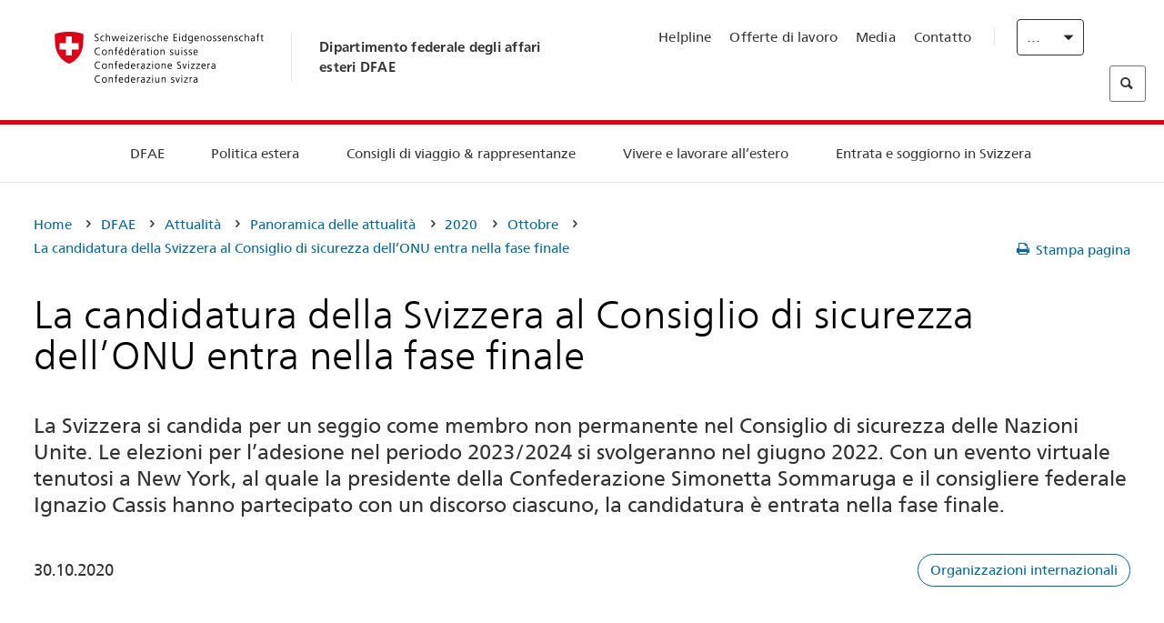

--- FILE ---
content_type: text/html;charset=utf-8
request_url: https://www.bundesreisezentrale.admin.ch/eda/it/dfae/dfae/aktuell/newsuebersicht/2020/10/kandidatur-uno-sicherheitsrat.html
body_size: 60703
content:
<!DOCTYPE html>
<html lang="it">
<head>
  <meta http-equiv="content-type" content="text/html; charset=UTF-8"/>
  <meta http-equiv="X-UA-Compatible" content="IE=edge"/>
  <title>La candidatura della Svizzera al Consiglio di sicurezza dell’ONU entra nella fase finale</title>
  <meta name="viewport" content="user-scalable=no, width=device-width, initial-scale=1, maximum-scale=1"/>
  <meta http-equiv="cleartype" content="on"/>
  <meta name="msapplication-tap-highlight" content="no"/>
  
    <meta name="description" content="La Svizzera si candida per un seggio come membro non permanente nel Consiglio di sicurezza delle Nazioni Unite."/>
    <meta property="og:description" content="La Svizzera si candida per un seggio come membro non permanente nel Consiglio di sicurezza delle Nazioni Unite."/>
  
  <meta name="keywords" content="Organizzazioni internazionali"/>
  <meta name="format-detection" content="telephone=no"/>
  
  
  <meta property="og:title" content="La candidatura della Svizzera al Consiglio di sicurezza dell’ONU entra nella fase finale"/>
  <meta property="og:image" content="https://www.eda.admin.ch/content/dam/eda/img/Aktuell/news/2020/10/20201030-unosc-en-red-1920x960.jpg"/>
  <meta name="twitter:card" content="summary_large_image"/>
  <link rel="shortcut icon" href="/etc.clientlibs/eda/base/clientlibs/publish/resources/build/favicon.ico"/>
  
    
    


  
    
<link rel="stylesheet" href="/etc.clientlibs/eda/base/clientlibs/publish/newdesign.min.ACSHASH96a8e3f02083f5c9562f1de2e6cf5d4e.css" type="text/css">



  
    
<link rel="stylesheet" href="/etc.clientlibs/eda/base/clientlibs/publish/top.min.ACSHASH9d9e82985c1aba90802e9ecefed2751b.css" type="text/css">
<link rel="stylesheet" href="/etc.clientlibs/eda/base/clientlibs/publish/rtl.min.ACSHASH192830c6053ca12dc6ea673453e76347.css" type="text/css">
<link rel="stylesheet" href="/etc.clientlibs/eda/base/clientlibs/publish/countryentrypageprint.min.ACSHASHa0126a52bbae12e4ecd20a195735ce79.css" type="text/css">
<link rel="stylesheet" href="/etc.clientlibs/eda/base/clientlibs/publish/notyf.min.ACSHASH2d6fa6537d8d89d9d61ec57883b2b6a3.css" type="text/css">
<script src="/etc.clientlibs/eda/base/clientlibs/publish/top.min.ACSHASH659fbe003e1fd027236701d764852866.js"></script>
<script src="/etc.clientlibs/eda/base/clientlibs/publish/clientstorage.min.ACSHASH44bc68fa2d879b153dbf6129806c22d9.js"></script>
<script src="/etc.clientlibs/eda/base/clientlibs/publish/notyf.min.ACSHASH0dcc3830313bb72923d27ed6ac6362a5.js"></script>
<script src="/etc.clientlibs/eda/base/clientlibs/publish/shoppingcart.min.ACSHASH7cc0b7eaf7b658003c720914688048b0.js"></script>





                              <script>!function(a){var e="https://s.go-mpulse.net/boomerang/",t="addEventListener";if("False"=="True")a.BOOMR_config=a.BOOMR_config||{},a.BOOMR_config.PageParams=a.BOOMR_config.PageParams||{},a.BOOMR_config.PageParams.pci=!0,e="https://s2.go-mpulse.net/boomerang/";if(window.BOOMR_API_key="T8WB3-VWRBH-QC4WC-APK42-C76EL",function(){function n(e){a.BOOMR_onload=e&&e.timeStamp||(new Date).getTime()}if(!a.BOOMR||!a.BOOMR.version&&!a.BOOMR.snippetExecuted){a.BOOMR=a.BOOMR||{},a.BOOMR.snippetExecuted=!0;var i,_,o,r=document.createElement("iframe");if(a[t])a[t]("load",n,!1);else if(a.attachEvent)a.attachEvent("onload",n);r.src="javascript:void(0)",r.title="",r.role="presentation",(r.frameElement||r).style.cssText="width:0;height:0;border:0;display:none;",o=document.getElementsByTagName("script")[0],o.parentNode.insertBefore(r,o);try{_=r.contentWindow.document}catch(O){i=document.domain,r.src="javascript:var d=document.open();d.domain='"+i+"';void(0);",_=r.contentWindow.document}_.open()._l=function(){var a=this.createElement("script");if(i)this.domain=i;a.id="boomr-if-as",a.src=e+"T8WB3-VWRBH-QC4WC-APK42-C76EL",BOOMR_lstart=(new Date).getTime(),this.body.appendChild(a)},_.write("<bo"+'dy onload="document._l();">'),_.close()}}(),"".length>0)if(a&&"performance"in a&&a.performance&&"function"==typeof a.performance.setResourceTimingBufferSize)a.performance.setResourceTimingBufferSize();!function(){if(BOOMR=a.BOOMR||{},BOOMR.plugins=BOOMR.plugins||{},!BOOMR.plugins.AK){var e=""=="true"?1:0,t="",n="clpdioaxykudo2lo7nua-f-45b51c2e1-clientnsv4-s.akamaihd.net",i="false"=="true"?2:1,_={"ak.v":"39","ak.cp":"1219221","ak.ai":parseInt("395545",10),"ak.ol":"0","ak.cr":8,"ak.ipv":4,"ak.proto":"h2","ak.rid":"15cd13fe","ak.r":51208,"ak.a2":e,"ak.m":"dscb","ak.n":"essl","ak.bpcip":"18.222.52.0","ak.cport":59566,"ak.gh":"23.209.83.20","ak.quicv":"","ak.tlsv":"tls1.3","ak.0rtt":"","ak.0rtt.ed":"","ak.csrc":"-","ak.acc":"","ak.t":"1768881000","ak.ak":"hOBiQwZUYzCg5VSAfCLimQ==rYoVj2eIwh//2thPeumsGa6h13BXa7z53dg6J4TT1sqVL/m7JUos51f6/[base64]/IlPL0GvPXQfInf+cB2ziiDlvJa5yt40pgGDs3mZX9rk/Jxx0X68MnXhM3fth3GD028q9YbuePo10QXjgJtYdO7c6BZUrMVEHiVIUsT/V+D3pvaxQMCzNJACndMVgySdBtRn+zwsOJgcA=","ak.pv":"110","ak.dpoabenc":"","ak.tf":i};if(""!==t)_["ak.ruds"]=t;var o={i:!1,av:function(e){var t="http.initiator";if(e&&(!e[t]||"spa_hard"===e[t]))_["ak.feo"]=void 0!==a.aFeoApplied?1:0,BOOMR.addVar(_)},rv:function(){var a=["ak.bpcip","ak.cport","ak.cr","ak.csrc","ak.gh","ak.ipv","ak.m","ak.n","ak.ol","ak.proto","ak.quicv","ak.tlsv","ak.0rtt","ak.0rtt.ed","ak.r","ak.acc","ak.t","ak.tf"];BOOMR.removeVar(a)}};BOOMR.plugins.AK={akVars:_,akDNSPreFetchDomain:n,init:function(){if(!o.i){var a=BOOMR.subscribe;a("before_beacon",o.av,null,null),a("onbeacon",o.rv,null,null),o.i=!0}return this},is_complete:function(){return!0}}}}()}(window);</script></head>
<body>
<div>
  
  
<div class="eda-header">
  <button class="eda-skip-link">Skip to main content</button>
  <div class="container mobile-menu">
    <div class="section mobile-top-header">
      <div class="mobile-top-header-content">
        <div class="eda-grid">
          <div class="eda-col phone-8">
            <div class="mobile-heading">
              <a href="/eda/it/dfae.html">
                Dipartimento federale degli affari esteri DFAE

              </a>
            </div>
          </div>
          <div class="eda-col phone-4">
  <div class="eda-form-select" data-props-type="redirect">
    <select data-value="" data-label="IT">
      <option value="/eda/de/home/das-eda/aktuell/newsuebersicht/2020/10/kandidatur-uno-sicherheitsrat.html">
        DE
      </option>
    
      <option value="/eda/fr/dfae/dfae/aktuell/newsuebersicht/2020/10/kandidatur-uno-sicherheitsrat.html">
        FR
      </option>
    
      <option value="#" selected>
        IT
      </option>
    
      <option value="/eda/en/fdfa/fdfa/aktuell/newsuebersicht/2020/10/kandidatur-uno-sicherheitsrat.html">
        EN
      </option>
    </select>
  </div>
</div>
        </div>
      </div>
    </div>
    <div class="section mobile-nav-header">
      <div class="section eda-grid">
        <div class="eda-col phone-10 eda-mobile-logo">
          <a class="mobile-logo" href="/eda/it/dfae.html">
            <img src="/etc.clientlibs/eda/base/clientlibs/publish/resources/build/assets/swiss.svg" alt="Logo DFAE"/>
            <span class="title">
              DFAE
            </span>
          </a>
        </div>
        <div class="eda-col phone-2 actionIcons actionIcons-menu">
          <span class="burger icon-burger"></span>
        </div>
        <div class="eda-col phone-2  actionIcons eda-mobile-search">
          <span class="eda-icon-search"></span>
          <div class="eda-search-box-container">
  <div class="eda-search-box">
    <form action="/content/eda/it/home/suche.html" name="search" method="get" accept-charset="UTF-8" enctype="text/plain">
      <input type="hidden" name="_charset_" value="utf-8"/>
      <input type="text" name="searchquery" value=""/>
    </form>
  </div>
</div>
        </div>
      </div>
    </div>
  </div>
  <div class="eda-heading">
    <div class="eda-container component-container">
      <div class="eda-grid eda-header__reverse-grid desktop-10 default-10 tablet-12">
        <div class="eda-col eda-header__flex desktop-6 default-6 tablet-12">
          
            <a href="/eda/it/dfae.html">
              <div class="logo">
                <img src="/etc.clientlibs/eda/base/clientlibs/publish/resources/build/assets/logo_ch_print.png" alt="Logo DFAE"/>
              </div>
            </a>
            <div class="heading">
              <a href="/eda/it/dfae.html">
                Dipartimento federale degli affari esteri DFAE

              </a>
            </div>
          
        </div>
        <div class="eda-col eda-header__links-search desktop-6 default-6 tablet-12">
          <div class="eda-header__right-top">
            
  <ul class="contact-menu">
    <li class="contact-menu-item">
      <a href="/eda/it/dfae/dfae/kontakt/helpline-eda.html" data-norewrite="true">Helpline</a>
    </li>
<li class="contact-menu-item">
      <a href="/eda/it/dfae/dfae/dfae-quale-datore-di-lavoro.html" data-norewrite="true">Offerte di lavoro</a>
    </li>
<li class="contact-menu-item">
      <a href="/eda/it/dfae/dfae/aktuell/news/medienschaffende.html" data-norewrite="true">Media</a>
    </li>
<li class="contact-menu-item">
      <a href="/eda/it/dfae/dfae/kontakt.html" data-norewrite="true">Contatto</a>
    </li>

    <li class="contact-menu-item separator"></li>
  </ul>

            
  <div class="eda-language-select">
    <div class="eda-form-select" data-props-type="redirect">
      <select data-value="" data-label="Italiano">
        <option value="/eda/de/home/das-eda/aktuell/newsuebersicht/2020/10/kandidatur-uno-sicherheitsrat.html">
          Deutsch
        </option>
      
        <option value="/eda/fr/dfae/dfae/aktuell/newsuebersicht/2020/10/kandidatur-uno-sicherheitsrat.html">
          Français
        </option>
      
        <option value="#" selected>
          Italiano
        </option>
      
        <option value="/eda/en/fdfa/fdfa/aktuell/newsuebersicht/2020/10/kandidatur-uno-sicherheitsrat.html">
          English
        </option>
      </select>
    </div>
  </div>

          </div>
          
  <div class="eda-search-box">
    <form action="/content/eda/it/home/suche.html" name="search" method="get" accept-charset="UTF-8" enctype="text/plain">
      <input type="hidden" name="_charset_" value="utf-8"/>
      <input type="text" name="searchquery" value=""/>
    </form>
  </div>

        </div>
      </div>
    </div>
  </div>
  
    
  <div class="eda-grid desktop-10 default-10">
    <div class="eda-navigation-new">
      <div class="eda-container component-container">
        <div class="layout-overlay"></div>
        <nav>
          <ul>
            <li class="item main-item mobile-header">
              Home
            </li>
            <li class="item main-item">
              
                <i class="edaicon edaicon-caret-right"></i>
                <a href="#">DFAE</a>
                
  <div class="wrapper">
    <div class="inner-wrapper">
      <button class="edaicon edaicon-close" aria-label="Close Button for Navigation Layer"></button>
      <ul>
        <li class="mobile-back">
          <button data-norewrite="true">
            <i class="edaicon edaicon-caret-left"></i>
            Indietro
          </button>
        </li>
        <li class="item parent-item">
          
        </li>
        <li class="item ">
          
            <button data-norewrite="true">
              <i class="edaicon edaicon-caret-right"></i>
              Attualità 
            </button>
            
  <div class="wrapper">
    <div class="inner-wrapper">
      <button class="edaicon edaicon-close" aria-label="Close Button for Navigation Layer"></button>
      <ul>
        <li class="mobile-back">
          <button data-norewrite="true">
            <i class="edaicon edaicon-caret-left"></i>
            Indietro
          </button>
        </li>
        <li class="item parent-item">
          <a href="/eda/it/dfae/dfae/aktuell.html" data-norewrite="true">
            <span class="visually-hidden">eda.base.components.navigation.header.overviewPage</span>
            Attualità 
          </a>
        </li>
        <li class="item ">
          
            <button data-norewrite="true">
              <i class="edaicon edaicon-caret-right"></i>
              Panoramica delle attualità
            </button>
            
  <div class="wrapper">
    <div class="inner-wrapper">
      <button class="edaicon edaicon-close" aria-label="Close Button for Navigation Layer"></button>
      <ul>
        <li class="mobile-back">
          <button data-norewrite="true">
            <i class="edaicon edaicon-caret-left"></i>
            Indietro
          </button>
        </li>
        <li class="item parent-item">
          <a href="/eda/it/dfae/dfae/aktuell/newsuebersicht.html" data-norewrite="true">
            <span class="visually-hidden">eda.base.components.navigation.header.overviewPage</span>
            Panoramica delle attualità
          </a>
        </li>
        <li class="item ">
          
            <button data-norewrite="true">
              <i class="edaicon edaicon-caret-right"></i>
              Newsticker
            </button>
            
  <div class="wrapper">
    <div class="inner-wrapper">
      <button class="edaicon edaicon-close" aria-label="Close Button for Navigation Layer"></button>
      <ul>
        <li class="mobile-back">
          <button data-norewrite="true">
            <i class="edaicon edaicon-caret-left"></i>
            Indietro
          </button>
        </li>
        <li class="item parent-item">
          
        </li>
        <li class="item ">
          
          
          <a href="/eda/it/dfae/dfae/aktuell/newsuebersicht/newsticker/europa.html" data-norewrite="true">
            <span class="visually-hidden">eda.base.components.navigation.header.detailPage</span>
            Risultati della procedura di consultazione: una chiara maggioranza a favore del pacchetto Svizzera-UE
          </a>
        </li>
<li class="item ">
          
          
          <a href="/eda/it/dfae/dfae/aktuell/newsuebersicht/newsticker/osze-vorsitz-2026.html" data-norewrite="true">
            <span class="visually-hidden">eda.base.components.navigation.header.detailPage</span>
            La Svizzera assume la presidenza dell’OSCE nel 2026
          </a>
        </li>
<li class="item ">
          
          
          <a href="/eda/it/dfae/dfae/aktuell/newsuebersicht/newsticker/naher-osten.html" data-norewrite="true">
            <span class="visually-hidden">eda.base.components.navigation.header.detailPage</span>
            Situazione in Medio Oriente
          </a>
        </li>
<li class="item ">
          
          
          <a href="/eda/it/dfae/dfae/aktuell/newsuebersicht/newsticker/sudan.html" data-norewrite="true">
            <span class="visually-hidden">eda.base.components.navigation.header.detailPage</span>
            Sudan: una catastrofe umanitaria provocata dall’uomo
          </a>
        </li>
<li class="item ">
          
          
          <a href="/eda/it/dfae/dfae/aktuell/newsuebersicht/newsticker/ukraine.html" data-norewrite="true">
            <span class="visually-hidden">eda.base.components.navigation.header.detailPage</span>
            Ucraina: incontro ad alto livello a Ginevra
          </a>
        </li>
<li class="item ">
          
          
          <a href="/eda/it/dfae/dfae/aktuell/newsuebersicht/newsticker/crans-montana.html" data-norewrite="true">
            <span class="visually-hidden">eda.base.components.navigation.header.detailPage</span>
            Tragedia a Crans-Montana
          </a>
        </li>

        
  <ul class="mobile-contact-menu" aria-hidden="true" role="presentation">
    <li class="mobile-contact-menu-item">
      <a href="/eda/it/dfae/dfae/kontakt/helpline-eda.html" data-norewrite="true">Helpline</a>
    </li>
<li class="mobile-contact-menu-item">
      <a href="/eda/it/dfae/dfae/dfae-quale-datore-di-lavoro.html" data-norewrite="true">Offerte di lavoro</a>
    </li>
<li class="mobile-contact-menu-item">
      <a href="/eda/it/dfae/dfae/aktuell/news/medienschaffende.html" data-norewrite="true">Media</a>
    </li>
<li class="mobile-contact-menu-item">
      <a href="/eda/it/dfae/dfae/kontakt.html" data-norewrite="true">Contatto</a>
    </li>

  </ul>

      </ul>
    </div>
  </div>


          
          
          
        </li>
<li class="item ">
          
            <button data-norewrite="true">
              <i class="edaicon edaicon-caret-right"></i>
              2025
            </button>
            
  <div class="wrapper">
    <div class="inner-wrapper">
      <button class="edaicon edaicon-close" aria-label="Close Button for Navigation Layer"></button>
      <ul>
        <li class="mobile-back">
          <button data-norewrite="true">
            <i class="edaicon edaicon-caret-left"></i>
            Indietro
          </button>
        </li>
        <li class="item parent-item">
          
        </li>
        <li class="item ">
          
            <button data-norewrite="true">
              <i class="edaicon edaicon-caret-right"></i>
              Gennaio
            </button>
            
  <div class="wrapper">
    <div class="inner-wrapper">
      <button class="edaicon edaicon-close" aria-label="Close Button for Navigation Layer"></button>
      <ul>
        <li class="mobile-back">
          <button data-norewrite="true">
            <i class="edaicon edaicon-caret-left"></i>
            Indietro
          </button>
        </li>
        <li class="item parent-item">
          
        </li>
        <li class="item ">
          
          
          <a href="/eda/it/dfae/dfae/aktuell/newsuebersicht/2025/01/ic-forum-2025.html" data-norewrite="true">
            <span class="visually-hidden">eda.base.components.navigation.header.detailPage</span>
            IC Forum 2025: come la crescita economica contribuisce alla trasformazione 
          </a>
        </li>
<li class="item ">
          
          
          <a href="/eda/it/dfae/dfae/aktuell/newsuebersicht/2025/01/ic-forum-2025-innovative-entwicklungszusammenarbeit.html" data-norewrite="true">
            <span class="visually-hidden">eda.base.components.navigation.header.detailPage</span>
            Cooperazione allo sviluppo innovativa
          </a>
        </li>

        
  <ul class="mobile-contact-menu" aria-hidden="true" role="presentation">
    <li class="mobile-contact-menu-item">
      <a href="/eda/it/dfae/dfae/kontakt/helpline-eda.html" data-norewrite="true">Helpline</a>
    </li>
<li class="mobile-contact-menu-item">
      <a href="/eda/it/dfae/dfae/dfae-quale-datore-di-lavoro.html" data-norewrite="true">Offerte di lavoro</a>
    </li>
<li class="mobile-contact-menu-item">
      <a href="/eda/it/dfae/dfae/aktuell/news/medienschaffende.html" data-norewrite="true">Media</a>
    </li>
<li class="mobile-contact-menu-item">
      <a href="/eda/it/dfae/dfae/kontakt.html" data-norewrite="true">Contatto</a>
    </li>

  </ul>

      </ul>
    </div>
  </div>


          
          
          
        </li>
<li class="item ">
          
            <button data-norewrite="true">
              <i class="edaicon edaicon-caret-right"></i>
              Febbraio
            </button>
            
  <div class="wrapper">
    <div class="inner-wrapper">
      <button class="edaicon edaicon-close" aria-label="Close Button for Navigation Layer"></button>
      <ul>
        <li class="mobile-back">
          <button data-norewrite="true">
            <i class="edaicon edaicon-caret-left"></i>
            Indietro
          </button>
        </li>
        <li class="item parent-item">
          
        </li>
        <li class="item ">
          
          
          <a href="/eda/it/dfae/dfae/aktuell/newsuebersicht/2025/02/road-to-belem.html" data-norewrite="true">
            <span class="visually-hidden">eda.base.components.navigation.header.detailPage</span>
            Road to Belém: celebrata in Brasile l’eredità di Emílio Goeldi
          </a>
        </li>
<li class="item ">
          
          
          <a href="/eda/it/dfae/dfae/aktuell/newsuebersicht/2025/02/die-schweiz-ermoeglicht-ein-historisches-abkommen-ueber-die-entschaedigung-von-bippa-landwirten-in-simbabwe.html" data-norewrite="true">
            <span class="visually-hidden">eda.base.components.navigation.header.detailPage</span>
            La Svizzera facilita un accordo storico sulla compensazione dei BIPPA in Zimbabwe
          </a>
        </li>
<li class="item ">
          
          
          <a href="/eda/it/dfae/dfae/aktuell/newsuebersicht/2025/02/innovationen-aus-dem-internationalen-Genf-fuer-UNO-Friedensfoerderung.html" data-norewrite="true">
            <span class="visually-hidden">eda.base.components.navigation.header.detailPage</span>
            Innovazioni della Ginevra internazionale per la promozione della pace dell&#39;ONU
          </a>
        </li>
<li class="item ">
          
          
          <a href="/eda/it/dfae/dfae/aktuell/newsuebersicht/2025/02/fuenfte-ausgabe-emna-rumantscha-in-rumaenien.html" data-norewrite="true">
            <span class="visually-hidden">eda.base.components.navigation.header.detailPage</span>
            La quinta edizione dell’Emna rumantscha celebrata in Romania
          </a>
        </li>
<li class="item ">
          
          
          <a href="/eda/it/dfae/dfae/aktuell/newsuebersicht/2025/02/ic-forum-2025-wissenschaft.html" data-norewrite="true">
            <span class="visually-hidden">eda.base.components.navigation.header.detailPage</span>
            Quando la scienza incontra la pratica
          </a>
        </li>

        
  <ul class="mobile-contact-menu" aria-hidden="true" role="presentation">
    <li class="mobile-contact-menu-item">
      <a href="/eda/it/dfae/dfae/kontakt/helpline-eda.html" data-norewrite="true">Helpline</a>
    </li>
<li class="mobile-contact-menu-item">
      <a href="/eda/it/dfae/dfae/dfae-quale-datore-di-lavoro.html" data-norewrite="true">Offerte di lavoro</a>
    </li>
<li class="mobile-contact-menu-item">
      <a href="/eda/it/dfae/dfae/aktuell/news/medienschaffende.html" data-norewrite="true">Media</a>
    </li>
<li class="mobile-contact-menu-item">
      <a href="/eda/it/dfae/dfae/kontakt.html" data-norewrite="true">Contatto</a>
    </li>

  </ul>

      </ul>
    </div>
  </div>


          
          
          
        </li>

        
  <ul class="mobile-contact-menu" aria-hidden="true" role="presentation">
    <li class="mobile-contact-menu-item">
      <a href="/eda/it/dfae/dfae/kontakt/helpline-eda.html" data-norewrite="true">Helpline</a>
    </li>
<li class="mobile-contact-menu-item">
      <a href="/eda/it/dfae/dfae/dfae-quale-datore-di-lavoro.html" data-norewrite="true">Offerte di lavoro</a>
    </li>
<li class="mobile-contact-menu-item">
      <a href="/eda/it/dfae/dfae/aktuell/news/medienschaffende.html" data-norewrite="true">Media</a>
    </li>
<li class="mobile-contact-menu-item">
      <a href="/eda/it/dfae/dfae/kontakt.html" data-norewrite="true">Contatto</a>
    </li>

  </ul>

      </ul>
    </div>
  </div>


          
          
          
        </li>
<li class="item ">
          
            <button data-norewrite="true">
              <i class="edaicon edaicon-caret-right"></i>
              2023
            </button>
            
  <div class="wrapper">
    <div class="inner-wrapper">
      <button class="edaicon edaicon-close" aria-label="Close Button for Navigation Layer"></button>
      <ul>
        <li class="mobile-back">
          <button data-norewrite="true">
            <i class="edaicon edaicon-caret-left"></i>
            Indietro
          </button>
        </li>
        <li class="item parent-item">
          
        </li>
        <li class="item ">
          
          
          <a href="/eda/it/dfae/dfae/aktuell/newsuebersicht/2023/uno-sicherheitsrat.html" data-norewrite="true">
            <span class="visually-hidden">eda.base.components.navigation.header.detailPage</span>
            Il mandato della Svizzera al Consiglio di sicurezza dell&#39;ONU
          </a>
        </li>
<li class="item ">
          
            <button data-norewrite="true">
              <i class="edaicon edaicon-caret-right"></i>
              Febbraio
            </button>
            
  <div class="wrapper">
    <div class="inner-wrapper">
      <button class="edaicon edaicon-close" aria-label="Close Button for Navigation Layer"></button>
      <ul>
        <li class="mobile-back">
          <button data-norewrite="true">
            <i class="edaicon edaicon-caret-left"></i>
            Indietro
          </button>
        </li>
        <li class="item parent-item">
          
        </li>
        <li class="item ">
          
          
          <a href="/eda/it/dfae/dfae/aktuell/newsuebersicht/2023/02/schweiz-unowas-partnerschaft.html" data-norewrite="true">
            <span class="visually-hidden">eda.base.components.navigation.header.detailPage</span>
            La Svizzera e l’Ufficio delle Nazioni Unite per l’Africa occidentale e il Sahel: un partenariato vincente
          </a>
        </li>
<li class="item ">
          
          
          <a href="/eda/it/dfae/dfae/aktuell/newsuebersicht/2023/02/un-security-council-childern-armed-conflict.html" data-norewrite="true">
            <span class="visually-hidden">eda.base.components.navigation.header.detailPage</span>
            La guerra al posto della scuola
          </a>
        </li>
<li class="item ">
          
          
          <a href="/eda/it/dfae/dfae/aktuell/newsuebersicht/2023/02/lancierung-suedostasien-strategie.html" data-norewrite="true">
            <span class="visually-hidden">eda.base.components.navigation.header.detailPage</span>
            Il Consiglio federale lancia la sua strategia dedicata al Sud-Est asiatico
          </a>
        </li>
<li class="item ">
          
          
          <a href="/eda/it/dfae/dfae/aktuell/newsuebersicht/2023/02/ic-forum.html" data-norewrite="true">
            <span class="visually-hidden">eda.base.components.navigation.header.detailPage</span>
            «La ragion d’essere dell’IC Forum: pensare e agire»
          </a>
        </li>
<li class="item ">
          
          
          <a href="/eda/it/dfae/dfae/aktuell/newsuebersicht/2023/02/emna-rumantscha-2023.html" data-norewrite="true">
            <span class="visually-hidden">eda.base.components.navigation.header.detailPage</span>
            I sapori della cucina grigionese lanciano la terza edizione della «Emna rumantscha»
          </a>
        </li>
<li class="item ">
          
          
          <a href="/eda/it/dfae/dfae/aktuell/newsuebersicht/2023/02/emna-rumantscha-2023-rm.html" data-norewrite="true">
            <span class="visually-hidden">eda.base.components.navigation.header.detailPage</span>
            Culinarica grischuna per l&#39;avertura da la terza Emna rumantscha
          </a>
        </li>

        
  <ul class="mobile-contact-menu" aria-hidden="true" role="presentation">
    <li class="mobile-contact-menu-item">
      <a href="/eda/it/dfae/dfae/kontakt/helpline-eda.html" data-norewrite="true">Helpline</a>
    </li>
<li class="mobile-contact-menu-item">
      <a href="/eda/it/dfae/dfae/dfae-quale-datore-di-lavoro.html" data-norewrite="true">Offerte di lavoro</a>
    </li>
<li class="mobile-contact-menu-item">
      <a href="/eda/it/dfae/dfae/aktuell/news/medienschaffende.html" data-norewrite="true">Media</a>
    </li>
<li class="mobile-contact-menu-item">
      <a href="/eda/it/dfae/dfae/kontakt.html" data-norewrite="true">Contatto</a>
    </li>

  </ul>

      </ul>
    </div>
  </div>


          
          
          
        </li>
<li class="item ">
          
            <button data-norewrite="true">
              <i class="edaicon edaicon-caret-right"></i>
              Marzo
            </button>
            
  <div class="wrapper">
    <div class="inner-wrapper">
      <button class="edaicon edaicon-close" aria-label="Close Button for Navigation Layer"></button>
      <ul>
        <li class="mobile-back">
          <button data-norewrite="true">
            <i class="edaicon edaicon-caret-left"></i>
            Indietro
          </button>
        </li>
        <li class="item parent-item">
          
        </li>
        <li class="item ">
          
          
          <a href="/eda/it/dfae/dfae/aktuell/newsuebersicht/2023/03/tag-der-frauen.html" data-norewrite="true">
            <span class="visually-hidden">eda.base.components.navigation.header.detailPage</span>
            Donne nella diplomazia svizzera: dalle pioniere alla prima segretaria di Stato
          </a>
        </li>
<li class="item ">
          
          
          <a href="/eda/it/dfae/dfae/aktuell/newsuebersicht/2023/03/uno-mission-frieden-suedsudan.html" data-norewrite="true">
            <span class="visually-hidden">eda.base.components.navigation.header.detailPage</span>
            Una pace fragile in Sud Sudan
          </a>
        </li>
<li class="item ">
          
          
          <a href="/eda/it/dfae/dfae/aktuell/newsuebersicht/2023/03/un-wasserkonferenz.html" data-norewrite="true">
            <span class="visually-hidden">eda.base.components.navigation.header.detailPage</span>
            La Svizzera partecipa alla Conferenza ONU sull’acqua 
          </a>
        </li>
<li class="item ">
          
          
          <a href="/eda/it/dfae/dfae/aktuell/newsuebersicht/2023/03/interview-mirko-giulietti.html" data-norewrite="true">
            <span class="visually-hidden">eda.base.components.navigation.header.detailPage</span>
            «Eravamo già fortemente coinvolti nel processo di pace in Colombia»
          </a>
        </li>
<li class="item ">
          
          
          <a href="/eda/it/dfae/dfae/aktuell/newsuebersicht/2023/03/jahrestag-butscha.html" data-norewrite="true">
            <span class="visually-hidden">eda.base.components.navigation.header.detailPage</span>
            La Svizzera si adopera per assicurare la protezione della popolazione civile nei conflitti armati
          </a>
        </li>

        
  <ul class="mobile-contact-menu" aria-hidden="true" role="presentation">
    <li class="mobile-contact-menu-item">
      <a href="/eda/it/dfae/dfae/kontakt/helpline-eda.html" data-norewrite="true">Helpline</a>
    </li>
<li class="mobile-contact-menu-item">
      <a href="/eda/it/dfae/dfae/dfae-quale-datore-di-lavoro.html" data-norewrite="true">Offerte di lavoro</a>
    </li>
<li class="mobile-contact-menu-item">
      <a href="/eda/it/dfae/dfae/aktuell/news/medienschaffende.html" data-norewrite="true">Media</a>
    </li>
<li class="mobile-contact-menu-item">
      <a href="/eda/it/dfae/dfae/kontakt.html" data-norewrite="true">Contatto</a>
    </li>

  </ul>

      </ul>
    </div>
  </div>


          
          
          
        </li>
<li class="item ">
          
            <button data-norewrite="true">
              <i class="edaicon edaicon-caret-right"></i>
              Aprile
            </button>
            
  <div class="wrapper">
    <div class="inner-wrapper">
      <button class="edaicon edaicon-close" aria-label="Close Button for Navigation Layer"></button>
      <ul>
        <li class="mobile-back">
          <button data-norewrite="true">
            <i class="edaicon edaicon-caret-left"></i>
            Indietro
          </button>
        </li>
        <li class="item parent-item">
          
        </li>
        <li class="item ">
          
          
          <a href="/eda/it/dfae/dfae/aktuell/newsuebersicht/2023/04/jahresbericht-2022-minenraeumung.html" data-norewrite="true">
            <span class="visually-hidden">eda.base.components.navigation.header.detailPage</span>
            L’impegno della Svizzera nel campo dello sminamento umanitario nel 2022
          </a>
        </li>
<li class="item ">
          
          
          <a href="/eda/it/dfae/dfae/aktuell/newsuebersicht/2023/04/aktionsplan-minenraeumung.html" data-norewrite="true">
            <span class="visually-hidden">eda.base.components.navigation.header.detailPage</span>
            Piano d’azione per la lotta contro le mine 2023–2026
          </a>
        </li>
<li class="item ">
          
          
          <a href="/eda/it/dfae/dfae/aktuell/newsuebersicht/2023/04/national-peace-accords.html" data-norewrite="true">
            <span class="visually-hidden">eda.base.components.navigation.header.detailPage</span>
            I «National Peace Accords»: ecco come la Svizzera contribuisce allo svolgimento di elezioni pacifiche in Nigeria
          </a>
        </li>
<li class="item ">
          
          
          <a href="/eda/it/dfae/dfae/aktuell/newsuebersicht/2023/04/auslandschweizerstatistik.html" data-norewrite="true">
            <span class="visually-hidden">eda.base.components.navigation.header.detailPage</span>
            Superata la soglia di 800 000 Svizzere e Svizzeri all’estero: lo rivela l’UST 
          </a>
        </li>
<li class="item ">
          
          
          <a href="/eda/it/dfae/dfae/aktuell/newsuebersicht/2023/04/vorsitz-schweiz-uno-sicherheitsrat.html" data-norewrite="true">
            <span class="visually-hidden">eda.base.components.navigation.header.detailPage</span>
            Presidenza svizzera del Consiglio di sicurezza dell’ONU
          </a>
        </li>
<li class="item ">
          
          
          <a href="/eda/it/dfae/dfae/aktuell/newsuebersicht/2023/04/sudan-sicherheitslage.html" data-norewrite="true">
            <span class="visually-hidden">eda.base.components.navigation.header.detailPage</span>
            Combattimenti in Sudan: il DFAE ha chiuso l&#39;Ambasciata e sfollato il personale trasferibile 
          </a>
        </li>

        
  <ul class="mobile-contact-menu" aria-hidden="true" role="presentation">
    <li class="mobile-contact-menu-item">
      <a href="/eda/it/dfae/dfae/kontakt/helpline-eda.html" data-norewrite="true">Helpline</a>
    </li>
<li class="mobile-contact-menu-item">
      <a href="/eda/it/dfae/dfae/dfae-quale-datore-di-lavoro.html" data-norewrite="true">Offerte di lavoro</a>
    </li>
<li class="mobile-contact-menu-item">
      <a href="/eda/it/dfae/dfae/aktuell/news/medienschaffende.html" data-norewrite="true">Media</a>
    </li>
<li class="mobile-contact-menu-item">
      <a href="/eda/it/dfae/dfae/kontakt.html" data-norewrite="true">Contatto</a>
    </li>

  </ul>

      </ul>
    </div>
  </div>


          
          
          
        </li>
<li class="item ">
          
            <button data-norewrite="true">
              <i class="edaicon edaicon-caret-right"></i>
              Maggio
            </button>
            
  <div class="wrapper">
    <div class="inner-wrapper">
      <button class="edaicon edaicon-close" aria-label="Close Button for Navigation Layer"></button>
      <ul>
        <li class="mobile-back">
          <button data-norewrite="true">
            <i class="edaicon edaicon-caret-left"></i>
            Indietro
          </button>
        </li>
        <li class="item parent-item">
          
        </li>
        <li class="item ">
          
          
          <a href="/eda/it/dfae/dfae/aktuell/newsuebersicht/2023/05/internationaler-tag-der-pressefreiheit.html" data-norewrite="true">
            <span class="visually-hidden">eda.base.components.navigation.header.detailPage</span>
            Libertà di espressione: il motore di tutti i diritti umani 
          </a>
        </li>
<li class="item ">
          
          
          <a href="/eda/it/dfae/dfae/aktuell/newsuebersicht/2023/05/security-council-report.html" data-norewrite="true">
            <span class="visually-hidden">eda.base.components.navigation.header.detailPage</span>
            129 Stati danno l&#39;esempio di un&#39;azione responsabile in caso di crimini di guerra
          </a>
        </li>
<li class="item ">
          
          
          <a href="/eda/it/dfae/dfae/aktuell/newsuebersicht/2023/05/protection-of-civilians.html" data-norewrite="true">
            <span class="visually-hidden">eda.base.components.navigation.header.detailPage</span>
            La protezione dei civili è al centro dell&#39;attenzione questa settimana presso l&#39;ONU a New York
          </a>
        </li>
<li class="item ">
          
          
          <a href="/eda/it/dfae/dfae/aktuell/newsuebersicht/2023/05/concours-2023-IZA.html" data-norewrite="true">
            <span class="visually-hidden">eda.base.components.navigation.header.detailPage</span>
            Carriera nella cooperazione internazionale: cosa significa lavorare sul campo?
          </a>
        </li>

        
  <ul class="mobile-contact-menu" aria-hidden="true" role="presentation">
    <li class="mobile-contact-menu-item">
      <a href="/eda/it/dfae/dfae/kontakt/helpline-eda.html" data-norewrite="true">Helpline</a>
    </li>
<li class="mobile-contact-menu-item">
      <a href="/eda/it/dfae/dfae/dfae-quale-datore-di-lavoro.html" data-norewrite="true">Offerte di lavoro</a>
    </li>
<li class="mobile-contact-menu-item">
      <a href="/eda/it/dfae/dfae/aktuell/news/medienschaffende.html" data-norewrite="true">Media</a>
    </li>
<li class="mobile-contact-menu-item">
      <a href="/eda/it/dfae/dfae/kontakt.html" data-norewrite="true">Contatto</a>
    </li>

  </ul>

      </ul>
    </div>
  </div>


          
          
          
        </li>
<li class="item ">
          
            <button data-norewrite="true">
              <i class="edaicon edaicon-caret-right"></i>
              Giugno
            </button>
            
  <div class="wrapper">
    <div class="inner-wrapper">
      <button class="edaicon edaicon-close" aria-label="Close Button for Navigation Layer"></button>
      <ul>
        <li class="mobile-back">
          <button data-norewrite="true">
            <i class="edaicon edaicon-caret-left"></i>
            Indietro
          </button>
        </li>
        <li class="item parent-item">
          
        </li>
        <li class="item ">
          
          
          <a href="/eda/it/dfae/dfae/aktuell/newsuebersicht/2023/06/maritime-strategie.html" data-norewrite="true">
            <span class="visually-hidden">eda.base.components.navigation.header.detailPage</span>
            Perché una strategia marittima per la Svizzera?
          </a>
        </li>
<li class="item ">
          
          
          <a href="/eda/it/dfae/dfae/aktuell/newsuebersicht/2023/06/bilanz-ch-vorsitz-unsr.html" data-norewrite="true">
            <span class="visually-hidden">eda.base.components.navigation.header.detailPage</span>
            Bilancio della presidenza svizzera del Consiglio di sicurezza dell’ONU
          </a>
        </li>
<li class="item ">
          
          
          <a href="/eda/it/dfae/dfae/aktuell/newsuebersicht/2023/06/interview-hansjoerg-eberle.html" data-norewrite="true">
            <span class="visually-hidden">eda.base.components.navigation.header.detailPage</span>
            «Dal 2015 abbiamo triplicato il nostro personale in Ucraina»
          </a>
        </li>
<li class="item ">
          
          
          <a href="/eda/it/dfae/dfae/aktuell/newsuebersicht/2023/06/interview-stefano-toscano.html" data-norewrite="true">
            <span class="visually-hidden">eda.base.components.navigation.header.detailPage</span>
            «60 milioni di persone vivono sotto la minaccia quotidiana di ordigni esplosivi»
          </a>
        </li>
<li class="item ">
          
          
          <a href="/eda/it/dfae/dfae/aktuell/newsuebersicht/2023/06/humanitaere-minenraeumung.html" data-norewrite="true">
            <span class="visually-hidden">eda.base.components.navigation.header.detailPage</span>
            Tradizione e principi dello sminamento umanitario in Svizzera
          </a>
        </li>
<li class="item ">
          
          
          <a href="/eda/it/dfae/dfae/aktuell/newsuebersicht/2023/06/staatssekretaer-alexandre-fasel.html" data-norewrite="true">
            <span class="visually-hidden">eda.base.components.navigation.header.detailPage</span>
            Primo tra i diplomatici: Alexandre Fasel sarà il nuovo segretario di Stato del DFAE
          </a>
        </li>

        
  <ul class="mobile-contact-menu" aria-hidden="true" role="presentation">
    <li class="mobile-contact-menu-item">
      <a href="/eda/it/dfae/dfae/kontakt/helpline-eda.html" data-norewrite="true">Helpline</a>
    </li>
<li class="mobile-contact-menu-item">
      <a href="/eda/it/dfae/dfae/dfae-quale-datore-di-lavoro.html" data-norewrite="true">Offerte di lavoro</a>
    </li>
<li class="mobile-contact-menu-item">
      <a href="/eda/it/dfae/dfae/aktuell/news/medienschaffende.html" data-norewrite="true">Media</a>
    </li>
<li class="mobile-contact-menu-item">
      <a href="/eda/it/dfae/dfae/kontakt.html" data-norewrite="true">Contatto</a>
    </li>

  </ul>

      </ul>
    </div>
  </div>


          
          
          
        </li>
<li class="item ">
          
            <button data-norewrite="true">
              <i class="edaicon edaicon-caret-right"></i>
              Luglio
            </button>
            
  <div class="wrapper">
    <div class="inner-wrapper">
      <button class="edaicon edaicon-close" aria-label="Close Button for Navigation Layer"></button>
      <ul>
        <li class="mobile-back">
          <button data-norewrite="true">
            <i class="edaicon edaicon-caret-left"></i>
            Indietro
          </button>
        </li>
        <li class="item parent-item">
          
        </li>
        <li class="item ">
          
          
          <a href="/eda/it/dfae/dfae/aktuell/newsuebersicht/2023/07/dialog-menschenrechte-china.html" data-norewrite="true">
            <span class="visually-hidden">eda.base.components.navigation.header.detailPage</span>
            Dialogo sui diritti umani con la Cina: gli strumenti della diplomazia svizzera
          </a>
        </li>
<li class="item ">
          
          
          <a href="/eda/it/dfae/dfae/aktuell/newsuebersicht/2023/07/interview-felix-baumann.html" data-norewrite="true">
            <span class="visually-hidden">eda.base.components.navigation.header.detailPage</span>
            «L&#39;attuazione dei progetti a sostegno dell’Ucraina sarà una priorità per me e il mio team»
          </a>
        </li>
<li class="item ">
          
          
          <a href="/eda/it/dfae/dfae/aktuell/newsuebersicht/2023/07/zweite-halbzeit-agenda2030.html" data-norewrite="true">
            <span class="visually-hidden">eda.base.components.navigation.header.detailPage</span>
            Secondo tempo dell’Agenda 2030: «Dobbiamo accelerarne l’attuazione»
          </a>
        </li>
<li class="item ">
          
          
          <a href="/eda/it/dfae/dfae/aktuell/newsuebersicht/2023/07/waldbraende-rhodos.html" data-norewrite="true">
            <span class="visually-hidden">eda.base.components.navigation.header.detailPage</span>
            Incendi boschivi a Rodi – Informazioni del DFAE
          </a>
        </li>

        
  <ul class="mobile-contact-menu" aria-hidden="true" role="presentation">
    <li class="mobile-contact-menu-item">
      <a href="/eda/it/dfae/dfae/kontakt/helpline-eda.html" data-norewrite="true">Helpline</a>
    </li>
<li class="mobile-contact-menu-item">
      <a href="/eda/it/dfae/dfae/dfae-quale-datore-di-lavoro.html" data-norewrite="true">Offerte di lavoro</a>
    </li>
<li class="mobile-contact-menu-item">
      <a href="/eda/it/dfae/dfae/aktuell/news/medienschaffende.html" data-norewrite="true">Media</a>
    </li>
<li class="mobile-contact-menu-item">
      <a href="/eda/it/dfae/dfae/kontakt.html" data-norewrite="true">Contatto</a>
    </li>

  </ul>

      </ul>
    </div>
  </div>


          
          
          
        </li>
<li class="item ">
          
            <button data-norewrite="true">
              <i class="edaicon edaicon-caret-right"></i>
              Agosto
            </button>
            
  <div class="wrapper">
    <div class="inner-wrapper">
      <button class="edaicon edaicon-close" aria-label="Close Button for Navigation Layer"></button>
      <ul>
        <li class="mobile-back">
          <button data-norewrite="true">
            <i class="edaicon edaicon-caret-left"></i>
            Indietro
          </button>
        </li>
        <li class="item parent-item">
          
        </li>
        <li class="item ">
          
          
          <a href="/eda/it/dfae/dfae/aktuell/newsuebersicht/2023/08/national-day.html" data-norewrite="true">
            <span class="visually-hidden">eda.base.components.navigation.header.detailPage</span>
            La Quinta Svizzera: il capo del DFAE celebra la Festa nazionale con le Svizzere e gli Svizzeri all’estero
          </a>
        </li>
<li class="item ">
          
          
          <a href="/eda/it/dfae/dfae/aktuell/newsuebersicht/2023/08/niger.html" data-norewrite="true">
            <span class="visually-hidden">eda.base.components.navigation.header.detailPage</span>
            Il DFAE segue da vicino la situazione in Niger
          </a>
        </li>
<li class="item ">
          
          
          <a href="/eda/it/dfae/dfae/aktuell/newsuebersicht/2023/08/botschafterkonferenz.html" data-norewrite="true">
            <span class="visually-hidden">eda.base.components.navigation.header.detailPage</span>
            Rappresentanti della Svizzera nel mondo raggiungono Berna per fare rete
          </a>
        </li>

        
  <ul class="mobile-contact-menu" aria-hidden="true" role="presentation">
    <li class="mobile-contact-menu-item">
      <a href="/eda/it/dfae/dfae/kontakt/helpline-eda.html" data-norewrite="true">Helpline</a>
    </li>
<li class="mobile-contact-menu-item">
      <a href="/eda/it/dfae/dfae/dfae-quale-datore-di-lavoro.html" data-norewrite="true">Offerte di lavoro</a>
    </li>
<li class="mobile-contact-menu-item">
      <a href="/eda/it/dfae/dfae/aktuell/news/medienschaffende.html" data-norewrite="true">Media</a>
    </li>
<li class="mobile-contact-menu-item">
      <a href="/eda/it/dfae/dfae/kontakt.html" data-norewrite="true">Contatto</a>
    </li>

  </ul>

      </ul>
    </div>
  </div>


          
          
          
        </li>
<li class="item ">
          
            <button data-norewrite="true">
              <i class="edaicon edaicon-caret-right"></i>
              Settembre
            </button>
            
  <div class="wrapper">
    <div class="inner-wrapper">
      <button class="edaicon edaicon-close" aria-label="Close Button for Navigation Layer"></button>
      <ul>
        <li class="mobile-back">
          <button data-norewrite="true">
            <i class="edaicon edaicon-caret-left"></i>
            Indietro
          </button>
        </li>
        <li class="item parent-item">
          
        </li>
        <li class="item ">
          
          
          <a href="/eda/it/dfae/dfae/aktuell/newsuebersicht/2023/09/staatssekretaer-alexandre-fasel.html" data-norewrite="true">
            <span class="visually-hidden">eda.base.components.navigation.header.detailPage</span>
            «Come segretario di Stato, posso contribuire a plasmare il futuro da una posizione chiave»
          </a>
        </li>
<li class="item ">
          
          
          <a href="/eda/it/dfae/dfae/aktuell/newsuebersicht/2023/09/e10.html" data-norewrite="true">
            <span class="visually-hidden">eda.base.components.navigation.header.detailPage</span>
            Come il Consiglio di sicurezza dell&#39;ONU guadagna efficienza in Svizzera
          </a>
        </li>
<li class="item ">
          
          
          <a href="/eda/it/dfae/dfae/aktuell/newsuebersicht/2023/09/erdbeben-marokko.html" data-norewrite="true">
            <span class="visually-hidden">eda.base.components.navigation.header.detailPage</span>
            Terremoto in Marocco
          </a>
        </li>
<li class="item ">
          
          
          <a href="/eda/it/dfae/dfae/aktuell/newsuebersicht/2023/09/78-uno-generalversammlung.html" data-norewrite="true">
            <span class="visually-hidden">eda.base.components.navigation.header.detailPage</span>
            Settimana di apertura della 78a Assemblea generale dell’ONU 
          </a>
        </li>
<li class="item ">
          
          
          <a href="/eda/it/dfae/dfae/aktuell/newsuebersicht/2023/09/interview-thomas-guerber.html" data-norewrite="true">
            <span class="visually-hidden">eda.base.components.navigation.header.detailPage</span>
            L’ONU è una tigre senza denti?
          </a>
        </li>
<li class="item ">
          
          
          <a href="/eda/it/dfae/dfae/aktuell/newsuebersicht/2023/09/montreux-dokument.html" data-norewrite="true">
            <span class="visually-hidden">eda.base.components.navigation.header.detailPage</span>
            «Il Documento di Montreux è più attuale che mai»
          </a>
        </li>
<li class="item ">
          
          
          <a href="/eda/it/dfae/dfae/aktuell/newsuebersicht/2023/09/ueberschwemmungen-libyen.html" data-norewrite="true">
            <span class="visually-hidden">eda.base.components.navigation.header.detailPage</span>
            Inondazioni in Libia
          </a>
        </li>
<li class="item ">
          
          
          <a href="/eda/it/dfae/dfae/aktuell/newsuebersicht/2023/09/gefangenenaustausch-usa-iran.html" data-norewrite="true">
            <span class="visually-hidden">eda.base.components.navigation.header.detailPage</span>
            La Svizzera sostiene lo scambio di prigionieri tra Stati Uniti e Iran
          </a>
        </li>
<li class="item ">
          
          
          <a href="/eda/it/dfae/dfae/aktuell/newsuebersicht/2023/09/gute-dienste-afrika.html" data-norewrite="true">
            <span class="visually-hidden">eda.base.components.navigation.header.detailPage</span>
            Cosa vuol dire creare spazi di dialogo per la pace? Esempi dall’Africa
          </a>
        </li>

        
  <ul class="mobile-contact-menu" aria-hidden="true" role="presentation">
    <li class="mobile-contact-menu-item">
      <a href="/eda/it/dfae/dfae/kontakt/helpline-eda.html" data-norewrite="true">Helpline</a>
    </li>
<li class="mobile-contact-menu-item">
      <a href="/eda/it/dfae/dfae/dfae-quale-datore-di-lavoro.html" data-norewrite="true">Offerte di lavoro</a>
    </li>
<li class="mobile-contact-menu-item">
      <a href="/eda/it/dfae/dfae/aktuell/news/medienschaffende.html" data-norewrite="true">Media</a>
    </li>
<li class="mobile-contact-menu-item">
      <a href="/eda/it/dfae/dfae/kontakt.html" data-norewrite="true">Contatto</a>
    </li>

  </ul>

      </ul>
    </div>
  </div>


          
          
          
        </li>
<li class="item ">
          
            <button data-norewrite="true">
              <i class="edaicon edaicon-caret-right"></i>
              Ottobre
            </button>
            
  <div class="wrapper">
    <div class="inner-wrapper">
      <button class="edaicon edaicon-close" aria-label="Close Button for Navigation Layer"></button>
      <ul>
        <li class="mobile-back">
          <button data-norewrite="true">
            <i class="edaicon edaicon-caret-left"></i>
            Indietro
          </button>
        </li>
        <li class="item parent-item">
          
        </li>
        <li class="item ">
          
          
          <a href="/eda/it/dfae/dfae/aktuell/newsuebersicht/2023/10/bergkarabach-unterstuetzung.html" data-norewrite="true">
            <span class="visually-hidden">eda.base.components.navigation.header.detailPage</span>
            Nagorno-Karabakh: la Svizzera rafforza il suo sostegno alle persone in difficoltà
          </a>
        </li>
<li class="item ">
          
          
          <a href="/eda/it/dfae/dfae/aktuell/newsuebersicht/2023/10/todesstrafe.html" data-norewrite="true">
            <span class="visually-hidden">eda.base.components.navigation.header.detailPage</span>
            Una risoluzione sulla pena di morte «emblematica» dell’azione della Svizzera
          </a>
        </li>
<li class="item ">
          
          
          <a href="/eda/it/dfae/dfae/aktuell/newsuebersicht/2023/10/gesda.html" data-norewrite="true">
            <span class="visually-hidden">eda.base.components.navigation.header.detailPage</span>
            La diplomazia scientifica come risposta alle sfide globali
          </a>
        </li>
<li class="item ">
          
          
          <a href="/eda/it/dfae/dfae/aktuell/newsuebersicht/2023/10/moldau.html" data-norewrite="true">
            <span class="visually-hidden">eda.base.components.navigation.header.detailPage</span>
            La Svizzera rafforza il sostegno alla Moldova
          </a>
        </li>
<li class="item ">
          
          
          <a href="/eda/it/dfae/dfae/aktuell/newsuebersicht/2023/10/friedensprozess-kolumbien.html" data-norewrite="true">
            <span class="visually-hidden">eda.base.components.navigation.header.detailPage</span>
            Processo di pace in Colombia: la Svizzera diventa Stato garante nei negoziati tra il Governo e i ribelli
          </a>
        </li>
<li class="item ">
          
          
          <a href="/eda/it/dfae/dfae/aktuell/newsuebersicht/2023/10/eusalp.html" data-norewrite="true">
            <span class="visually-hidden">eda.base.components.navigation.header.detailPage</span>
            «L’EUSALP avvicina i governi e le persone»
          </a>
        </li>
<li class="item ">
          
          
          <a href="/eda/it/dfae/dfae/aktuell/newsuebersicht/2023/10/un-day.html" data-norewrite="true">
            <span class="visually-hidden">eda.base.components.navigation.header.detailPage</span>
            Giornata mondiale delle Nazioni Unite: ritratto della Missione svizzera presso le Nazioni Unite a Vienna
          </a>
        </li>
<li class="item ">
          
          
          <a href="/eda/it/dfae/dfae/aktuell/newsuebersicht/2023/10/vermisste-personen.html" data-norewrite="true">
            <span class="visually-hidden">eda.base.components.navigation.header.detailPage</span>
            Identificazione e ricerca delle persone scomparse: tasselli fondamentali per la ricostruzione di un Paese
          </a>
        </li>
<li class="item ">
          
          
          <a href="/eda/it/dfae/dfae/aktuell/newsuebersicht/2023/10/geneva-peace-week.html" data-norewrite="true">
            <span class="visually-hidden">eda.base.components.navigation.header.detailPage</span>
            Instaurare la fiducia, stabilire la pace
          </a>
        </li>

        
  <ul class="mobile-contact-menu" aria-hidden="true" role="presentation">
    <li class="mobile-contact-menu-item">
      <a href="/eda/it/dfae/dfae/kontakt/helpline-eda.html" data-norewrite="true">Helpline</a>
    </li>
<li class="mobile-contact-menu-item">
      <a href="/eda/it/dfae/dfae/dfae-quale-datore-di-lavoro.html" data-norewrite="true">Offerte di lavoro</a>
    </li>
<li class="mobile-contact-menu-item">
      <a href="/eda/it/dfae/dfae/aktuell/news/medienschaffende.html" data-norewrite="true">Media</a>
    </li>
<li class="mobile-contact-menu-item">
      <a href="/eda/it/dfae/dfae/kontakt.html" data-norewrite="true">Contatto</a>
    </li>

  </ul>

      </ul>
    </div>
  </div>


          
          
          
        </li>
<li class="item ">
          
            <button data-norewrite="true">
              <i class="edaicon edaicon-caret-right"></i>
              Novembre
            </button>
            
  <div class="wrapper">
    <div class="inner-wrapper">
      <button class="edaicon edaicon-close" aria-label="Close Button for Navigation Layer"></button>
      <ul>
        <li class="mobile-back">
          <button data-norewrite="true">
            <i class="edaicon edaicon-caret-left"></i>
            Indietro
          </button>
        </li>
        <li class="item parent-item">
          
        </li>
        <li class="item ">
          
          
          <a href="/eda/it/dfae/dfae/aktuell/newsuebersicht/2023/11/unsr-development-peace.html" data-norewrite="true">
            <span class="visually-hidden">eda.base.components.navigation.header.detailPage</span>
            La cooperazione allo sviluppo e la promozione della pace al centro dell’attenzione del Consiglio di sicurezza dell’ONU
          </a>
        </li>
<li class="item ">
          
          
          <a href="/eda/it/dfae/dfae/aktuell/newsuebersicht/2023/11/schweiz-osze-frieden-sicherheit.html" data-norewrite="true">
            <span class="visually-hidden">eda.base.components.navigation.header.detailPage</span>
            La Svizzera e l’OSCE lavorano insieme per la pace e la sicurezza in Europa
          </a>
        </li>

        
  <ul class="mobile-contact-menu" aria-hidden="true" role="presentation">
    <li class="mobile-contact-menu-item">
      <a href="/eda/it/dfae/dfae/kontakt/helpline-eda.html" data-norewrite="true">Helpline</a>
    </li>
<li class="mobile-contact-menu-item">
      <a href="/eda/it/dfae/dfae/dfae-quale-datore-di-lavoro.html" data-norewrite="true">Offerte di lavoro</a>
    </li>
<li class="mobile-contact-menu-item">
      <a href="/eda/it/dfae/dfae/aktuell/news/medienschaffende.html" data-norewrite="true">Media</a>
    </li>
<li class="mobile-contact-menu-item">
      <a href="/eda/it/dfae/dfae/kontakt.html" data-norewrite="true">Contatto</a>
    </li>

  </ul>

      </ul>
    </div>
  </div>


          
          
          
        </li>
<li class="item ">
          
            <button data-norewrite="true">
              <i class="edaicon edaicon-caret-right"></i>
              Dicembre
            </button>
            
  <div class="wrapper">
    <div class="inner-wrapper">
      <button class="edaicon edaicon-close" aria-label="Close Button for Navigation Layer"></button>
      <ul>
        <li class="mobile-back">
          <button data-norewrite="true">
            <i class="edaicon edaicon-caret-left"></i>
            Indietro
          </button>
        </li>
        <li class="item parent-item">
          
        </li>
        <li class="item ">
          
          
          <a href="/eda/it/dfae/dfae/aktuell/newsuebersicht/2023/12/menschenrechte-75-jahre.html" data-norewrite="true">
            <span class="visually-hidden">eda.base.components.navigation.header.detailPage</span>
            Dichiarazione universale dei diritti umani: dopo 75 anni, ancora attuale e una guida da seguire
          </a>
        </li>
<li class="item ">
          
          
          <a href="/eda/it/dfae/dfae/aktuell/newsuebersicht/2023/12/unsr-zwischenbilanz-2023.html" data-norewrite="true">
            <span class="visually-hidden">eda.base.components.navigation.header.detailPage</span>
            Bilancio e prospettive del mandato svizzero al Consiglio di sicurezza dell’ONU
          </a>
        </li>

        
  <ul class="mobile-contact-menu" aria-hidden="true" role="presentation">
    <li class="mobile-contact-menu-item">
      <a href="/eda/it/dfae/dfae/kontakt/helpline-eda.html" data-norewrite="true">Helpline</a>
    </li>
<li class="mobile-contact-menu-item">
      <a href="/eda/it/dfae/dfae/dfae-quale-datore-di-lavoro.html" data-norewrite="true">Offerte di lavoro</a>
    </li>
<li class="mobile-contact-menu-item">
      <a href="/eda/it/dfae/dfae/aktuell/news/medienschaffende.html" data-norewrite="true">Media</a>
    </li>
<li class="mobile-contact-menu-item">
      <a href="/eda/it/dfae/dfae/kontakt.html" data-norewrite="true">Contatto</a>
    </li>

  </ul>

      </ul>
    </div>
  </div>


          
          
          
        </li>

        
  <ul class="mobile-contact-menu" aria-hidden="true" role="presentation">
    <li class="mobile-contact-menu-item">
      <a href="/eda/it/dfae/dfae/kontakt/helpline-eda.html" data-norewrite="true">Helpline</a>
    </li>
<li class="mobile-contact-menu-item">
      <a href="/eda/it/dfae/dfae/dfae-quale-datore-di-lavoro.html" data-norewrite="true">Offerte di lavoro</a>
    </li>
<li class="mobile-contact-menu-item">
      <a href="/eda/it/dfae/dfae/aktuell/news/medienschaffende.html" data-norewrite="true">Media</a>
    </li>
<li class="mobile-contact-menu-item">
      <a href="/eda/it/dfae/dfae/kontakt.html" data-norewrite="true">Contatto</a>
    </li>

  </ul>

      </ul>
    </div>
  </div>


          
          
          
        </li>
<li class="item ">
          
            <button data-norewrite="true">
              <i class="edaicon edaicon-caret-right"></i>
              2022
            </button>
            
  <div class="wrapper">
    <div class="inner-wrapper">
      <button class="edaicon edaicon-close" aria-label="Close Button for Navigation Layer"></button>
      <ul>
        <li class="mobile-back">
          <button data-norewrite="true">
            <i class="edaicon edaicon-caret-left"></i>
            Indietro
          </button>
        </li>
        <li class="item parent-item">
          
        </li>
        <li class="item ">
          
          
          <a href="/eda/it/dfae/dfae/aktuell/newsuebersicht/2022/bundespraesidium.html" data-norewrite="true">
            <span class="visually-hidden">eda.base.components.navigation.header.detailPage</span>
            L’agenda del presidente della Confederazione a colpo d’occhio
          </a>
        </li>
<li class="item ">
          
          
          <a href="/eda/it/dfae/dfae/aktuell/newsuebersicht/2022/festa-presidenziale.html" data-norewrite="true">
            <span class="visually-hidden">eda.base.components.navigation.header.detailPage</span>
            Destinazione Svizzera italiana
          </a>
        </li>
<li class="item ">
          
          
          <a href="/eda/it/dfae/dfae/aktuell/newsuebersicht/2022/festa-presidenziale-rm.html" data-norewrite="true">
            <span class="visually-hidden">eda.base.components.navigation.header.detailPage</span>
            Destinaziun Svizra taliana 
          </a>
        </li>
<li class="item ">
          
            <button data-norewrite="true">
              <i class="edaicon edaicon-caret-right"></i>
              Gennaio
            </button>
            
  <div class="wrapper">
    <div class="inner-wrapper">
      <button class="edaicon edaicon-close" aria-label="Close Button for Navigation Layer"></button>
      <ul>
        <li class="mobile-back">
          <button data-norewrite="true">
            <i class="edaicon edaicon-caret-left"></i>
            Indietro
          </button>
        </li>
        <li class="item parent-item">
          
        </li>
        <li class="item ">
          
          
          <a href="/eda/it/dfae/dfae/aktuell/newsuebersicht/2022/01/aktionsplan-osze-2025.html" data-norewrite="true">
            <span class="visually-hidden">eda.base.components.navigation.header.detailPage</span>
            «La presentazione del nuovo piano d’azione per l’OSCE a Vienna è un segnale forte» 
          </a>
        </li>

        
  <ul class="mobile-contact-menu" aria-hidden="true" role="presentation">
    <li class="mobile-contact-menu-item">
      <a href="/eda/it/dfae/dfae/kontakt/helpline-eda.html" data-norewrite="true">Helpline</a>
    </li>
<li class="mobile-contact-menu-item">
      <a href="/eda/it/dfae/dfae/dfae-quale-datore-di-lavoro.html" data-norewrite="true">Offerte di lavoro</a>
    </li>
<li class="mobile-contact-menu-item">
      <a href="/eda/it/dfae/dfae/aktuell/news/medienschaffende.html" data-norewrite="true">Media</a>
    </li>
<li class="mobile-contact-menu-item">
      <a href="/eda/it/dfae/dfae/kontakt.html" data-norewrite="true">Contatto</a>
    </li>

  </ul>

      </ul>
    </div>
  </div>


          
          
          
        </li>
<li class="item ">
          
            <button data-norewrite="true">
              <i class="edaicon edaicon-caret-right"></i>
              Febbraio
            </button>
            
  <div class="wrapper">
    <div class="inner-wrapper">
      <button class="edaicon edaicon-close" aria-label="Close Button for Navigation Layer"></button>
      <ul>
        <li class="mobile-back">
          <button data-norewrite="true">
            <i class="edaicon edaicon-caret-left"></i>
            Indietro
          </button>
        </li>
        <li class="item parent-item">
          
        </li>
        <li class="item ">
          
          
          <a href="/eda/it/dfae/dfae/aktuell/newsuebersicht/2022/02/strategie-ruestungskontrolle-und-abruestung.html" data-norewrite="true">
            <span class="visually-hidden">eda.base.components.navigation.header.detailPage</span>
            «Il settore del controllo degli armamenti e del disarmo attraversa una fase turbolenta»
          </a>
        </li>
<li class="item ">
          
          
          <a href="/eda/it/dfae/dfae/aktuell/newsuebersicht/2022/02/reise-niger.html" data-norewrite="true">
            <span class="visually-hidden">eda.base.components.navigation.header.detailPage</span>
            Niger – Ignazio Cassis approfondisce le relazioni bilaterali ed elogia il partenariato con il CICR
          </a>
        </li>
<li class="item ">
          
          
          <a href="/eda/it/dfae/dfae/aktuell/newsuebersicht/2022/02/negotiations-switzerland-uzbekistan.html" data-norewrite="true">
            <span class="visually-hidden">eda.base.components.navigation.header.detailPage</span>
            Restituzione di valori patrimoniali di provenienza illecita: stato dei negoziati tra la Svizzera e l’Uzbekistan
          </a>
        </li>
<li class="item ">
          
          
          <a href="/eda/it/dfae/dfae/aktuell/newsuebersicht/2022/02/neuorientierung-europaeischer-gerichtshof-menschenrechte.html" data-norewrite="true">
            <span class="visually-hidden">eda.base.components.navigation.header.detailPage</span>
            Le nuove tendenze influiscono sulla protezione dei diritti umani 
          </a>
        </li>
<li class="item ">
          
          
          <a href="/eda/it/dfae/dfae/aktuell/newsuebersicht/2022/02/emna-rumantscha-2022.html" data-norewrite="true">
            <span class="visually-hidden">eda.base.components.navigation.header.detailPage</span>
            Valigia romancia in consegna a Palazzo federale
          </a>
        </li>
<li class="item ">
          
          
          <a href="/eda/it/dfae/dfae/aktuell/newsuebersicht/2022/02/emna-rumantscha-2022-rm.html" data-norewrite="true">
            <span class="visually-hidden">eda.base.components.navigation.header.detailPage</span>
            Ina valisch plain ideas rumantschas per la Chasa federala
          </a>
        </li>
<li class="item ">
          
          
          <a href="/eda/it/dfae/dfae/aktuell/newsuebersicht/2022/02/amerika-strategie.html" data-norewrite="true">
            <span class="visually-hidden">eda.base.components.navigation.header.detailPage</span>
            La Svizzera presenta la sua Strategia Americhe
          </a>
        </li>

        
  <ul class="mobile-contact-menu" aria-hidden="true" role="presentation">
    <li class="mobile-contact-menu-item">
      <a href="/eda/it/dfae/dfae/kontakt/helpline-eda.html" data-norewrite="true">Helpline</a>
    </li>
<li class="mobile-contact-menu-item">
      <a href="/eda/it/dfae/dfae/dfae-quale-datore-di-lavoro.html" data-norewrite="true">Offerte di lavoro</a>
    </li>
<li class="mobile-contact-menu-item">
      <a href="/eda/it/dfae/dfae/aktuell/news/medienschaffende.html" data-norewrite="true">Media</a>
    </li>
<li class="mobile-contact-menu-item">
      <a href="/eda/it/dfae/dfae/kontakt.html" data-norewrite="true">Contatto</a>
    </li>

  </ul>

      </ul>
    </div>
  </div>


          
          
          
        </li>
<li class="item ">
          
            <button data-norewrite="true">
              <i class="edaicon edaicon-caret-right"></i>
              Marzo
            </button>
            
  <div class="wrapper">
    <div class="inner-wrapper">
      <button class="edaicon edaicon-close" aria-label="Close Button for Navigation Layer"></button>
      <ul>
        <li class="mobile-back">
          <button data-norewrite="true">
            <i class="edaicon edaicon-caret-left"></i>
            Indietro
          </button>
        </li>
        <li class="item parent-item">
          
        </li>
        <li class="item ">
          
          
          <a href="/eda/it/dfae/dfae/aktuell/newsuebersicht/2022/03/jugend-wettbewerb-agenda-2030.html" data-norewrite="true">
            <span class="visually-hidden">eda.base.components.navigation.header.detailPage</span>
            Dai giovani nascono 60 nuove idee per uno sviluppo sostenibile
          </a>
        </li>
<li class="item ">
          
          
          <a href="/eda/it/dfae/dfae/aktuell/newsuebersicht/2022/03/neutralitaet.html" data-norewrite="true">
            <span class="visually-hidden">eda.base.components.navigation.header.detailPage</span>
            Domande e risposte sulla neutralità della Svizzera
          </a>
        </li>
<li class="item ">
          
          
          <a href="/eda/it/dfae/dfae/aktuell/newsuebersicht/2022/03/interview-livia-leu-uno.html" data-norewrite="true">
            <span class="visually-hidden">eda.base.components.navigation.header.detailPage</span>
            «Le organizzazioni multilaterali sono più importanti che mai»
          </a>
        </li>
<li class="item ">
          
          
          <a href="/eda/it/dfae/dfae/aktuell/newsuebersicht/2022/03/netzwerk-staerkung-frauen-friedensfoerderung.html" data-norewrite="true">
            <span class="visually-hidden">eda.base.components.navigation.header.detailPage</span>
            La Svizzera presiede una rete che rafforza il ruolo delle donne nel promuovere la pace
          </a>
        </li>
<li class="item ">
          
          
          <a href="/eda/it/dfae/dfae/aktuell/newsuebersicht/2022/03/evian-1962.html" data-norewrite="true">
            <span class="visually-hidden">eda.base.components.navigation.header.detailPage</span>
            La storia discreta di Olivier Long e degli accordi di Évian del 18 marzo 1962
          </a>
        </li>
<li class="item ">
          
          
          <a href="/eda/it/dfae/dfae/aktuell/newsuebersicht/2022/03/raumfahrt-interview-natalia-archinard.html" data-norewrite="true">
            <span class="visually-hidden">eda.base.components.navigation.header.detailPage</span>
            «Dobbiamo proteggere le orbite terrestri per usi essenziali»
          </a>
        </li>
<li class="item ">
          
          
          <a href="/eda/it/dfae/dfae/aktuell/newsuebersicht/2022/03/friedensfoerderung.html" data-norewrite="true">
            <span class="visually-hidden">eda.base.components.navigation.header.detailPage</span>
            Dialogo ecumenico: un’opportunità per promuovere la pace e i diritti umani
          </a>
        </li>

        
  <ul class="mobile-contact-menu" aria-hidden="true" role="presentation">
    <li class="mobile-contact-menu-item">
      <a href="/eda/it/dfae/dfae/kontakt/helpline-eda.html" data-norewrite="true">Helpline</a>
    </li>
<li class="mobile-contact-menu-item">
      <a href="/eda/it/dfae/dfae/dfae-quale-datore-di-lavoro.html" data-norewrite="true">Offerte di lavoro</a>
    </li>
<li class="mobile-contact-menu-item">
      <a href="/eda/it/dfae/dfae/aktuell/news/medienschaffende.html" data-norewrite="true">Media</a>
    </li>
<li class="mobile-contact-menu-item">
      <a href="/eda/it/dfae/dfae/kontakt.html" data-norewrite="true">Contatto</a>
    </li>

  </ul>

      </ul>
    </div>
  </div>


          
          
          
        </li>
<li class="item ">
          
            <button data-norewrite="true">
              <i class="edaicon edaicon-caret-right"></i>
              Aprile
            </button>
            
  <div class="wrapper">
    <div class="inner-wrapper">
      <button class="edaicon edaicon-close" aria-label="Close Button for Navigation Layer"></button>
      <ul>
        <li class="mobile-back">
          <button data-norewrite="true">
            <i class="edaicon edaicon-caret-left"></i>
            Indietro
          </button>
        </li>
        <li class="item parent-item">
          
        </li>
        <li class="item ">
          
          
          <a href="/eda/it/dfae/dfae/aktuell/newsuebersicht/2022/04/untersuchung-kriegsverbrechen-ukraine.html" data-norewrite="true">
            <span class="visually-hidden">eda.base.components.navigation.header.detailPage</span>
            Indagine sui crimini di guerra in Ucraina
          </a>
        </li>
<li class="item ">
          
          
          <a href="/eda/it/dfae/dfae/aktuell/newsuebersicht/2022/04/auslandschweizerstatistik.html" data-norewrite="true">
            <span class="visually-hidden">eda.base.components.navigation.header.detailPage</span>
            Il 75% delle Svizzere e degli Svizzeri all’estero ha la doppia cittadinanza
          </a>
        </li>
<li class="item ">
          
          
          <a href="/eda/it/dfae/dfae/aktuell/newsuebersicht/2022/04/welttag-multilateralismus.html" data-norewrite="true">
            <span class="visually-hidden">eda.base.components.navigation.header.detailPage</span>
            Sguardo su Ginevra, capitale umanitaria, con la Missione svizzera all’ONU
          </a>
        </li>
<li class="item ">
          
          
          <a href="/eda/it/dfae/dfae/aktuell/newsuebersicht/2022/04/interview-david-eray.html" data-norewrite="true">
            <span class="visually-hidden">eda.base.components.navigation.header.detailPage</span>
            «Nel Congresso si parla molto del sistema democratico svizzero»
          </a>
        </li>

        
  <ul class="mobile-contact-menu" aria-hidden="true" role="presentation">
    <li class="mobile-contact-menu-item">
      <a href="/eda/it/dfae/dfae/kontakt/helpline-eda.html" data-norewrite="true">Helpline</a>
    </li>
<li class="mobile-contact-menu-item">
      <a href="/eda/it/dfae/dfae/dfae-quale-datore-di-lavoro.html" data-norewrite="true">Offerte di lavoro</a>
    </li>
<li class="mobile-contact-menu-item">
      <a href="/eda/it/dfae/dfae/aktuell/news/medienschaffende.html" data-norewrite="true">Media</a>
    </li>
<li class="mobile-contact-menu-item">
      <a href="/eda/it/dfae/dfae/kontakt.html" data-norewrite="true">Contatto</a>
    </li>

  </ul>

      </ul>
    </div>
  </div>


          
          
          
        </li>
<li class="item ">
          
            <button data-norewrite="true">
              <i class="edaicon edaicon-caret-right"></i>
              Maggio
            </button>
            
  <div class="wrapper">
    <div class="inner-wrapper">
      <button class="edaicon edaicon-close" aria-label="Close Button for Navigation Layer"></button>
      <ul>
        <li class="mobile-back">
          <button data-norewrite="true">
            <i class="edaicon edaicon-caret-left"></i>
            Indietro
          </button>
        </li>
        <li class="item parent-item">
          
        </li>
        <li class="item ">
          
          
          <a href="/eda/it/dfae/dfae/aktuell/newsuebersicht/2022/05/nachhaltigkeitsziele-agenda-2030.html" data-norewrite="true">
            <span class="visually-hidden">eda.base.components.navigation.header.detailPage</span>
            Obiettivi di sviluppo sostenibile: coinvolgere gli attori e integrare le idee
          </a>
        </li>
<li class="item ">
          
          
          <a href="/eda/it/dfae/dfae/aktuell/newsuebersicht/2022/05/interview-leendert-verbeek.html" data-norewrite="true">
            <span class="visually-hidden">eda.base.components.navigation.header.detailPage</span>
            «La Svizzera è un ottimo esempio di buon rapporto tra cittadini e governo»
          </a>
        </li>
<li class="item ">
          
          
          <a href="/eda/it/dfae/dfae/aktuell/newsuebersicht/2022/05/europatag.html" data-norewrite="true">
            <span class="visually-hidden">eda.base.components.navigation.header.detailPage</span>
            Senza la pace è impossibile garantire i diritti umani
          </a>
        </li>
<li class="item ">
          
          
          <a href="/eda/it/dfae/dfae/aktuell/newsuebersicht/2022/05/interdepartementale-koordination-sicherheit-cyberrisiken.html" data-norewrite="true">
            <span class="visually-hidden">eda.base.components.navigation.header.detailPage</span>
            Le strutture di coordinamento interdipartimentale nei settori della sicurezza e dei ciber-rischi saranno verificate
          </a>
        </li>
<li class="item ">
          
          
          <a href="/eda/it/dfae/dfae/aktuell/newsuebersicht/2022/05/expertenkonferenz-kuenstliche-intelligenz.html" data-norewrite="true">
            <span class="visually-hidden">eda.base.components.navigation.header.detailPage</span>
            Hai fiducia nell’intelligenza artificiale?
          </a>
        </li>
<li class="item ">
          
          
          <a href="/eda/it/dfae/dfae/aktuell/newsuebersicht/2022/05/schutz-der-zivilbevoelkerung.html" data-norewrite="true">
            <span class="visually-hidden">eda.base.components.navigation.header.detailPage</span>
            Proteggere l’acqua significa proteggere la popolazione civile 
          </a>
        </li>
<li class="item ">
          
          
          <a href="/eda/it/dfae/dfae/aktuell/newsuebersicht/2022/05/schweizer-schwerpunkte-uno-sicherheitsrat.html" data-norewrite="true">
            <span class="visually-hidden">eda.base.components.navigation.header.detailPage</span>
            Le priorità della Svizzera per il Consiglio di sicurezza dell’ONU 
          </a>
        </li>
<li class="item ">
          
          
          <a href="/eda/it/dfae/dfae/aktuell/newsuebersicht/2022/05/kandidatur-schweiz-uno-sicherheitsrat.html" data-norewrite="true">
            <span class="visually-hidden">eda.base.components.navigation.header.detailPage</span>
            Domande e risposte: la Svizzera e il Consiglio di sicurezza dell&#39;ONU
          </a>
        </li>
<li class="item ">
          
          
          <a href="/eda/it/dfae/dfae/aktuell/newsuebersicht/2022/05/concours-2022-versetzbare-karrieren-kbf-eda.html" data-norewrite="true">
            <span class="visually-hidden">eda.base.components.navigation.header.detailPage</span>
            Due storie dall&#39;estero: le carriere trasferibili KBF del DFAE
          </a>
        </li>

        
  <ul class="mobile-contact-menu" aria-hidden="true" role="presentation">
    <li class="mobile-contact-menu-item">
      <a href="/eda/it/dfae/dfae/kontakt/helpline-eda.html" data-norewrite="true">Helpline</a>
    </li>
<li class="mobile-contact-menu-item">
      <a href="/eda/it/dfae/dfae/dfae-quale-datore-di-lavoro.html" data-norewrite="true">Offerte di lavoro</a>
    </li>
<li class="mobile-contact-menu-item">
      <a href="/eda/it/dfae/dfae/aktuell/news/medienschaffende.html" data-norewrite="true">Media</a>
    </li>
<li class="mobile-contact-menu-item">
      <a href="/eda/it/dfae/dfae/kontakt.html" data-norewrite="true">Contatto</a>
    </li>

  </ul>

      </ul>
    </div>
  </div>


          
          
          
        </li>
<li class="item ">
          
            <button data-norewrite="true">
              <i class="edaicon edaicon-caret-right"></i>
              Giugno
            </button>
            
  <div class="wrapper">
    <div class="inner-wrapper">
      <button class="edaicon edaicon-close" aria-label="Close Button for Navigation Layer"></button>
      <ul>
        <li class="mobile-back">
          <button data-norewrite="true">
            <i class="edaicon edaicon-caret-left"></i>
            Indietro
          </button>
        </li>
        <li class="item parent-item">
          
        </li>
        <li class="item ">
          
          
          <a href="/eda/it/dfae/dfae/aktuell/newsuebersicht/2022/06/ukraine-recovery-conference.html" data-norewrite="true">
            <span class="visually-hidden">eda.base.components.navigation.header.detailPage</span>
            Il dibattito sulla ricostruzione offrirà all’Ucraina prospettive in tempi di guerra
          </a>
        </li>
<li class="item ">
          
          
          <a href="/eda/it/dfae/dfae/aktuell/newsuebersicht/2022/06/wahl-schweiz-uno-sicherheitsrat.html" data-norewrite="true">
            <span class="visually-hidden">eda.base.components.navigation.header.detailPage</span>
            Elezione della Svizzera al Consiglio di sicurezza dell’ONU
          </a>
        </li>
<li class="item ">
          
          
          <a href="/eda/it/dfae/dfae/aktuell/newsuebersicht/2022/06/schweizer-standpunkt-kernwaffenverbotsvertrag.html" data-norewrite="true">
            <span class="visually-hidden">eda.base.components.navigation.header.detailPage</span>
            La posizione della Svizzera sul Trattato per la proibizione delle armi nucleari
          </a>
        </li>
<li class="item ">
          
          
          <a href="/eda/it/dfae/dfae/aktuell/newsuebersicht/2022/06/auslandreisen-eigenverantwortung.html" data-norewrite="true">
            <span class="visually-hidden">eda.base.components.navigation.header.detailPage</span>
            All’estero sì, ma con responsabilità
          </a>
        </li>
<li class="item ">
          
          
          <a href="/eda/it/dfae/dfae/aktuell/newsuebersicht/2022/06/interview-anna-ifkovits.html" data-norewrite="true">
            <span class="visually-hidden">eda.base.components.navigation.header.detailPage</span>
            «Non è trascorso molto tempo da quando la guerra imperversava nei Balcani»
          </a>
        </li>

        
  <ul class="mobile-contact-menu" aria-hidden="true" role="presentation">
    <li class="mobile-contact-menu-item">
      <a href="/eda/it/dfae/dfae/kontakt/helpline-eda.html" data-norewrite="true">Helpline</a>
    </li>
<li class="mobile-contact-menu-item">
      <a href="/eda/it/dfae/dfae/dfae-quale-datore-di-lavoro.html" data-norewrite="true">Offerte di lavoro</a>
    </li>
<li class="mobile-contact-menu-item">
      <a href="/eda/it/dfae/dfae/aktuell/news/medienschaffende.html" data-norewrite="true">Media</a>
    </li>
<li class="mobile-contact-menu-item">
      <a href="/eda/it/dfae/dfae/kontakt.html" data-norewrite="true">Contatto</a>
    </li>

  </ul>

      </ul>
    </div>
  </div>


          
          
          
        </li>
<li class="item ">
          
            <button data-norewrite="true">
              <i class="edaicon edaicon-caret-right"></i>
              Luglio
            </button>
            
  <div class="wrapper">
    <div class="inner-wrapper">
      <button class="edaicon edaicon-close" aria-label="Close Button for Navigation Layer"></button>
      <ul>
        <li class="mobile-back">
          <button data-norewrite="true">
            <i class="edaicon edaicon-caret-left"></i>
            Indietro
          </button>
        </li>
        <li class="item parent-item">
          
        </li>
        <li class="item ">
          
          
          <a href="/eda/it/dfae/dfae/aktuell/newsuebersicht/2022/07/urc2022-rolle-gastland-schweiz.html" data-norewrite="true">
            <span class="visually-hidden">eda.base.components.navigation.header.detailPage</span>
            URC2022: quattro voci dalla Svizzera italiana
          </a>
        </li>
<li class="item ">
          
          
          <a href="/eda/it/dfae/dfae/aktuell/newsuebersicht/2022/07/redirect-urc-dossier.html" data-norewrite="true">
            <span class="visually-hidden">eda.base.components.navigation.header.detailPage</span>
            Ukraine Recovery Conference (URC2022), 4–5 luglio 2022 a Lugano
          </a>
        </li>
<li class="item ">
          
          
          <a href="/eda/it/dfae/dfae/aktuell/newsuebersicht/2022/07/humanitaeres-voelkerrecht-fragen-antworten.html" data-norewrite="true">
            <span class="visually-hidden">eda.base.components.navigation.header.detailPage</span>
            Domande e risposte sul diritto internazionale umanitario
          </a>
        </li>
<li class="item ">
          
          
          <a href="/eda/it/dfae/dfae/aktuell/newsuebersicht/2022/07/nato-partnerschaftssymposium.html" data-norewrite="true">
            <span class="visually-hidden">eda.base.components.navigation.header.detailPage</span>
            A Ginevra 250 partecipanti al Simposio della NATO sui partenariati
          </a>
        </li>
<li class="item ">
          
          
          <a href="/eda/it/dfae/dfae/aktuell/newsuebersicht/2022/07/laenderbericht-umsetzung-agenda2030.html" data-norewrite="true">
            <span class="visually-hidden">eda.base.components.navigation.header.detailPage</span>
            «La Svizzera deve accelerare il passo per raggiungere gli obiettivi dell’Agenda 2030»
          </a>
        </li>

        
  <ul class="mobile-contact-menu" aria-hidden="true" role="presentation">
    <li class="mobile-contact-menu-item">
      <a href="/eda/it/dfae/dfae/kontakt/helpline-eda.html" data-norewrite="true">Helpline</a>
    </li>
<li class="mobile-contact-menu-item">
      <a href="/eda/it/dfae/dfae/dfae-quale-datore-di-lavoro.html" data-norewrite="true">Offerte di lavoro</a>
    </li>
<li class="mobile-contact-menu-item">
      <a href="/eda/it/dfae/dfae/aktuell/news/medienschaffende.html" data-norewrite="true">Media</a>
    </li>
<li class="mobile-contact-menu-item">
      <a href="/eda/it/dfae/dfae/kontakt.html" data-norewrite="true">Contatto</a>
    </li>

  </ul>

      </ul>
    </div>
  </div>


          
          
          
        </li>
<li class="item ">
          
            <button data-norewrite="true">
              <i class="edaicon edaicon-caret-right"></i>
              Agosto
            </button>
            
  <div class="wrapper">
    <div class="inner-wrapper">
      <button class="edaicon edaicon-close" aria-label="Close Button for Navigation Layer"></button>
      <ul>
        <li class="mobile-back">
          <button data-norewrite="true">
            <i class="edaicon edaicon-caret-left"></i>
            Indietro
          </button>
        </li>
        <li class="item parent-item">
          
        </li>
        <li class="item ">
          
          
          <a href="/eda/it/dfae/dfae/aktuell/newsuebersicht/2022/08/nukleare-abruestung.html" data-norewrite="true">
            <span class="visually-hidden">eda.base.components.navigation.header.detailPage</span>
            Minaccia nucleare – La Svizzera chiede delle misure
          </a>
        </li>
<li class="item ">
          
          
          <a href="/eda/it/dfae/dfae/aktuell/newsuebersicht/2022/08/mem-summit.html" data-norewrite="true">
            <span class="visually-hidden">eda.base.components.navigation.header.detailPage</span>
            «I giovani sono una fonte di ispirazione per la nostra politica estera»
          </a>
        </li>
<li class="item ">
          
          
          <a href="/eda/it/dfae/dfae/aktuell/newsuebersicht/2022/08/zweiter-schweizer-beitrag.html" data-norewrite="true">
            <span class="visually-hidden">eda.base.components.navigation.header.detailPage</span>
            Secondo contributo svizzero: temi e protagonisti
          </a>
        </li>

        
  <ul class="mobile-contact-menu" aria-hidden="true" role="presentation">
    <li class="mobile-contact-menu-item">
      <a href="/eda/it/dfae/dfae/kontakt/helpline-eda.html" data-norewrite="true">Helpline</a>
    </li>
<li class="mobile-contact-menu-item">
      <a href="/eda/it/dfae/dfae/dfae-quale-datore-di-lavoro.html" data-norewrite="true">Offerte di lavoro</a>
    </li>
<li class="mobile-contact-menu-item">
      <a href="/eda/it/dfae/dfae/aktuell/news/medienschaffende.html" data-norewrite="true">Media</a>
    </li>
<li class="mobile-contact-menu-item">
      <a href="/eda/it/dfae/dfae/kontakt.html" data-norewrite="true">Contatto</a>
    </li>

  </ul>

      </ul>
    </div>
  </div>


          
          
          
        </li>
<li class="item ">
          
            <button data-norewrite="true">
              <i class="edaicon edaicon-caret-right"></i>
              Settembre
            </button>
            
  <div class="wrapper">
    <div class="inner-wrapper">
      <button class="edaicon edaicon-close" aria-label="Close Button for Navigation Layer"></button>
      <ul>
        <li class="mobile-back">
          <button data-norewrite="true">
            <i class="edaicon edaicon-caret-left"></i>
            Indietro
          </button>
        </li>
        <li class="item parent-item">
          
        </li>
        <li class="item ">
          
          
          <a href="/eda/it/dfae/dfae/aktuell/newsuebersicht/2022/09/afghanistan.html" data-norewrite="true">
            <span class="visually-hidden">eda.base.components.navigation.header.detailPage</span>
            «La Svizzera non abbandona la gente al proprio destino»
          </a>
        </li>
<li class="item ">
          
          
          <a href="/eda/it/dfae/dfae/aktuell/newsuebersicht/2022/09/20-jahre-uno-mitgliedschaft-schweiz.html" data-norewrite="true">
            <span class="visually-hidden">eda.base.components.navigation.header.detailPage</span>
            «Il Popolo aveva assolutamente ragione»
          </a>
        </li>
<li class="item ">
          
          
          <a href="/eda/it/dfae/dfae/aktuell/newsuebersicht/2022/09/uno-gv-teilnahme-schweiz.html" data-norewrite="true">
            <span class="visually-hidden">eda.base.components.navigation.header.detailPage</span>
            77a Assemblea generale dell’ONU: Ignazio Cassis rappresenta la Svizzera a New York
          </a>
        </li>

        
  <ul class="mobile-contact-menu" aria-hidden="true" role="presentation">
    <li class="mobile-contact-menu-item">
      <a href="/eda/it/dfae/dfae/kontakt/helpline-eda.html" data-norewrite="true">Helpline</a>
    </li>
<li class="mobile-contact-menu-item">
      <a href="/eda/it/dfae/dfae/dfae-quale-datore-di-lavoro.html" data-norewrite="true">Offerte di lavoro</a>
    </li>
<li class="mobile-contact-menu-item">
      <a href="/eda/it/dfae/dfae/aktuell/news/medienschaffende.html" data-norewrite="true">Media</a>
    </li>
<li class="mobile-contact-menu-item">
      <a href="/eda/it/dfae/dfae/kontakt.html" data-norewrite="true">Contatto</a>
    </li>

  </ul>

      </ul>
    </div>
  </div>


          
          
          
        </li>
<li class="item ">
          
            <button data-norewrite="true">
              <i class="edaicon edaicon-caret-right"></i>
              Ottobre
            </button>
            
  <div class="wrapper">
    <div class="inner-wrapper">
      <button class="edaicon edaicon-close" aria-label="Close Button for Navigation Layer"></button>
      <ul>
        <li class="mobile-back">
          <button data-norewrite="true">
            <i class="edaicon edaicon-caret-left"></i>
            Indietro
          </button>
        </li>
        <li class="item parent-item">
          
        </li>
        <li class="item ">
          
          
          <a href="/eda/it/dfae/dfae/aktuell/newsuebersicht/2022/10/interview-christian-meuwly-europarat.html" data-norewrite="true">
            <span class="visually-hidden">eda.base.components.navigation.header.detailPage</span>
            «Lo shock è stato grande, ma non ha affatto indebolito il Consiglio d’Europa»
          </a>
        </li>
<li class="item ">
          
          
          <a href="/eda/it/dfae/dfae/aktuell/newsuebersicht/2022/10/interview-thomas-guerber.html" data-norewrite="true">
            <span class="visually-hidden">eda.base.components.navigation.header.detailPage</span>
            «La Svizzera ha sempre avuto interesse alla stabilità, alla sicurezza e alla pace»
          </a>
        </li>
<li class="item ">
          
          
          <a href="/eda/it/dfae/dfae/aktuell/newsuebersicht/2022/10/settimana-lingua-italiana.html" data-norewrite="true">
            <span class="visually-hidden">eda.base.components.navigation.header.detailPage</span>
            I giovani del DFAE alla scoperta della Svizzera italiana
          </a>
        </li>
<li class="item ">
          
          
          <a href="/eda/it/dfae/dfae/aktuell/newsuebersicht/2022/10/settimana-lingua-italiana-rm.html" data-norewrite="true">
            <span class="visually-hidden">eda.base.components.navigation.header.detailPage</span>
            Las emprendistas ed ils emprendists dal DFAE scuvran la Svizra taliana
          </a>
        </li>
<li class="item ">
          
          
          <a href="/eda/it/dfae/dfae/aktuell/newsuebersicht/2022/10/interview-benno-laggner.html" data-norewrite="true">
            <span class="visually-hidden">eda.base.components.navigation.header.detailPage</span>
            «Senza sistemi vettori è impossibile impiegare armi di distruzione di massa»
          </a>
        </li>

        
  <ul class="mobile-contact-menu" aria-hidden="true" role="presentation">
    <li class="mobile-contact-menu-item">
      <a href="/eda/it/dfae/dfae/kontakt/helpline-eda.html" data-norewrite="true">Helpline</a>
    </li>
<li class="mobile-contact-menu-item">
      <a href="/eda/it/dfae/dfae/dfae-quale-datore-di-lavoro.html" data-norewrite="true">Offerte di lavoro</a>
    </li>
<li class="mobile-contact-menu-item">
      <a href="/eda/it/dfae/dfae/aktuell/news/medienschaffende.html" data-norewrite="true">Media</a>
    </li>
<li class="mobile-contact-menu-item">
      <a href="/eda/it/dfae/dfae/kontakt.html" data-norewrite="true">Contatto</a>
    </li>

  </ul>

      </ul>
    </div>
  </div>


          
          
          
        </li>
<li class="item ">
          
            <button data-norewrite="true">
              <i class="edaicon edaicon-caret-right"></i>
              Novembre
            </button>
            
  <div class="wrapper">
    <div class="inner-wrapper">
      <button class="edaicon edaicon-close" aria-label="Close Button for Navigation Layer"></button>
      <ul>
        <li class="mobile-back">
          <button data-norewrite="true">
            <i class="edaicon edaicon-caret-left"></i>
            Indietro
          </button>
        </li>
        <li class="item parent-item">
          
        </li>
        <li class="item ">
          
          
          <a href="/eda/it/dfae/dfae/aktuell/newsuebersicht/2022/11/interview-simon-geissbuehler.html" data-norewrite="true">
            <span class="visually-hidden">eda.base.components.navigation.header.detailPage</span>
            «Bisogna continuare a impegnarsi per un mondo senza pena di  morte»
          </a>
        </li>
<li class="item ">
          
          
          <a href="/eda/it/dfae/dfae/aktuell/newsuebersicht/2022/11/francophonie.html" data-norewrite="true">
            <span class="visually-hidden">eda.base.components.navigation.header.detailPage</span>
            Le competenze ginevrine al servizio della Francofonia digitale 
          </a>
        </li>
<li class="item ">
          
          
          <a href="/eda/it/dfae/dfae/aktuell/newsuebersicht/2022/11/zivilbevoelkerung-im-krieg-schuetzen.html" data-norewrite="true">
            <span class="visually-hidden">eda.base.components.navigation.header.detailPage</span>
            Proteggere la popolazione civile nelle guerre
          </a>
        </li>
<li class="item ">
          
          
          <a href="/eda/it/dfae/dfae/aktuell/newsuebersicht/2022/11/schweiz-belgien.html" data-norewrite="true">
            <span class="visually-hidden">eda.base.components.navigation.header.detailPage</span>
            Cioccolato svizzero o belga? Relazioni secolari viste da un’altra prospettiva 
          </a>
        </li>
<li class="item ">
          
          
          <a href="/eda/it/dfae/dfae/aktuell/newsuebersicht/2022/11/swissintouch.html" data-norewrite="true">
            <span class="visually-hidden">eda.base.components.navigation.header.detailPage</span>
            SwissInTouch, la Svizzera in tasca
          </a>
        </li>
<li class="item ">
          
          
          <a href="/eda/it/dfae/dfae/aktuell/newsuebersicht/2022/11/ministerrat-osze-interview-raphael-naegeli.html" data-norewrite="true">
            <span class="visually-hidden">eda.base.components.navigation.header.detailPage</span>
            «A medio termine è molto importante che tutti si siedano allo stesso tavolo»
          </a>
        </li>

        
  <ul class="mobile-contact-menu" aria-hidden="true" role="presentation">
    <li class="mobile-contact-menu-item">
      <a href="/eda/it/dfae/dfae/kontakt/helpline-eda.html" data-norewrite="true">Helpline</a>
    </li>
<li class="mobile-contact-menu-item">
      <a href="/eda/it/dfae/dfae/dfae-quale-datore-di-lavoro.html" data-norewrite="true">Offerte di lavoro</a>
    </li>
<li class="mobile-contact-menu-item">
      <a href="/eda/it/dfae/dfae/aktuell/news/medienschaffende.html" data-norewrite="true">Media</a>
    </li>
<li class="mobile-contact-menu-item">
      <a href="/eda/it/dfae/dfae/kontakt.html" data-norewrite="true">Contatto</a>
    </li>

  </ul>

      </ul>
    </div>
  </div>


          
          
          
        </li>
<li class="item ">
          
            <button data-norewrite="true">
              <i class="edaicon edaicon-caret-right"></i>
              Dicembre
            </button>
            
  <div class="wrapper">
    <div class="inner-wrapper">
      <button class="edaicon edaicon-close" aria-label="Close Button for Navigation Layer"></button>
      <ul>
        <li class="mobile-back">
          <button data-norewrite="true">
            <i class="edaicon edaicon-caret-left"></i>
            Indietro
          </button>
        </li>
        <li class="item parent-item">
          
        </li>
        <li class="item ">
          
          
          <a href="/eda/it/dfae/dfae/aktuell/newsuebersicht/2022/12/tag-der-menschenrechte.html" data-norewrite="true">
            <span class="visually-hidden">eda.base.components.navigation.header.detailPage</span>
            La Svizzera in Qatar: un impegno dentro e fuori dal campo di gioco
          </a>
        </li>
<li class="item ">
          
          
          <a href="/eda/it/dfae/dfae/aktuell/newsuebersicht/2022/12/women-peace-security-network.html" data-norewrite="true">
            <span class="visually-hidden">eda.base.components.navigation.header.detailPage</span>
            Una pace senza donne non è una pace sostenibile
          </a>
        </li>
<li class="item ">
          
          
          <a href="/eda/it/dfae/dfae/aktuell/newsuebersicht/2022/12/iran.html" data-norewrite="true">
            <span class="visually-hidden">eda.base.components.navigation.header.detailPage</span>
            La posizione della Svizzera riguardo alle proteste in Iran
          </a>
        </li>
<li class="item ">
          
          
          <a href="/eda/it/dfae/dfae/aktuell/newsuebersicht/2022/12/beziehungen-serbien-kosovo.html" data-norewrite="true">
            <span class="visually-hidden">eda.base.components.navigation.header.detailPage</span>
            La Svizzera sostiene gli sforzi per la normalizzazione delle relazioni tra Serbia e Kosovo
          </a>
        </li>
<li class="item ">
          
          
          <a href="/eda/it/dfae/dfae/aktuell/newsuebersicht/2022/12/g7-erklaerung-afghanistan.html" data-norewrite="true">
            <span class="visually-hidden">eda.base.components.navigation.header.detailPage</span>
            In Afghanistan le donne non possono più lavorare nelle ONG: il DFAE è preoccupato
          </a>
        </li>

        
  <ul class="mobile-contact-menu" aria-hidden="true" role="presentation">
    <li class="mobile-contact-menu-item">
      <a href="/eda/it/dfae/dfae/kontakt/helpline-eda.html" data-norewrite="true">Helpline</a>
    </li>
<li class="mobile-contact-menu-item">
      <a href="/eda/it/dfae/dfae/dfae-quale-datore-di-lavoro.html" data-norewrite="true">Offerte di lavoro</a>
    </li>
<li class="mobile-contact-menu-item">
      <a href="/eda/it/dfae/dfae/aktuell/news/medienschaffende.html" data-norewrite="true">Media</a>
    </li>
<li class="mobile-contact-menu-item">
      <a href="/eda/it/dfae/dfae/kontakt.html" data-norewrite="true">Contatto</a>
    </li>

  </ul>

      </ul>
    </div>
  </div>


          
          
          
        </li>

        
  <ul class="mobile-contact-menu" aria-hidden="true" role="presentation">
    <li class="mobile-contact-menu-item">
      <a href="/eda/it/dfae/dfae/kontakt/helpline-eda.html" data-norewrite="true">Helpline</a>
    </li>
<li class="mobile-contact-menu-item">
      <a href="/eda/it/dfae/dfae/dfae-quale-datore-di-lavoro.html" data-norewrite="true">Offerte di lavoro</a>
    </li>
<li class="mobile-contact-menu-item">
      <a href="/eda/it/dfae/dfae/aktuell/news/medienschaffende.html" data-norewrite="true">Media</a>
    </li>
<li class="mobile-contact-menu-item">
      <a href="/eda/it/dfae/dfae/kontakt.html" data-norewrite="true">Contatto</a>
    </li>

  </ul>

      </ul>
    </div>
  </div>


          
          
          
        </li>
<li class="item ">
          
            <button data-norewrite="true">
              <i class="edaicon edaicon-caret-right"></i>
              2021
            </button>
            
  <div class="wrapper">
    <div class="inner-wrapper">
      <button class="edaicon edaicon-close" aria-label="Close Button for Navigation Layer"></button>
      <ul>
        <li class="mobile-back">
          <button data-norewrite="true">
            <i class="edaicon edaicon-caret-left"></i>
            Indietro
          </button>
        </li>
        <li class="item parent-item">
          
        </li>
        <li class="item ">
          
            <button data-norewrite="true">
              <i class="edaicon edaicon-caret-right"></i>
              Gennaio
            </button>
            
  <div class="wrapper">
    <div class="inner-wrapper">
      <button class="edaicon edaicon-close" aria-label="Close Button for Navigation Layer"></button>
      <ul>
        <li class="mobile-back">
          <button data-norewrite="true">
            <i class="edaicon edaicon-caret-left"></i>
            Indietro
          </button>
        </li>
        <li class="item parent-item">
          
        </li>
        <li class="item ">
          
          
          <a href="/eda/it/dfae/dfae/aktuell/newsuebersicht/2021/01/subsahara-afrika-strategie.html" data-norewrite="true">
            <span class="visually-hidden">eda.base.components.navigation.header.detailPage</span>
            «L’Africa subsahariana è soprattutto sinonimo di nuove opportunità»
          </a>
        </li>
<li class="item ">
          
          
          <a href="/eda/it/dfae/dfae/aktuell/newsuebersicht/2021/01/staatssekretariat.html" data-norewrite="true">
            <span class="visually-hidden">eda.base.components.navigation.header.detailPage</span>
            Segreteria di Stato DFAE: nuova struttura e nuova direzione
          </a>
        </li>
<li class="item ">
          
          
          <a href="/eda/it/dfae/dfae/aktuell/newsuebersicht/2021/01/ereignisse-wdc.html" data-norewrite="true">
            <span class="visually-hidden">eda.base.components.navigation.header.detailPage</span>
            Il DFAE è preoccupato dagli eventi a Washington, D.C.
          </a>
        </li>
<li class="item ">
          
          
          <a href="/eda/it/dfae/dfae/aktuell/newsuebersicht/2021/01/versetzungen.html" data-norewrite="true">
            <span class="visually-hidden">eda.base.components.navigation.header.detailPage</span>
            Personale adatto al posto giusto nell’interesse della Svizzera
          </a>
        </li>
<li class="item ">
          
          
          <a href="/eda/it/dfae/dfae/aktuell/newsuebersicht/2021/01/personalpolitik-eda.html" data-norewrite="true">
            <span class="visually-hidden">eda.base.components.navigation.header.detailPage</span>
            Politica del personale al DFAE – articoli di CH Media
          </a>
        </li>
<li class="item ">
          
          
          <a href="/eda/it/dfae/dfae/aktuell/newsuebersicht/2021/01/osze-heidi-grau.html" data-norewrite="true">
            <span class="visually-hidden">eda.base.components.navigation.header.detailPage</span>
            L’ambasciatore Heidi Grau nominata inviata speciale della presidenza dell’OSCE in Ucraina e nel Gruppo di contatto trilaterale
          </a>
        </li>
<li class="item ">
          
          
          <a href="/eda/it/dfae/dfae/aktuell/newsuebersicht/2021/01/eu-uk.html" data-norewrite="true">
            <span class="visually-hidden">eda.base.components.navigation.header.detailPage</span>
            L’accordo UE-Regno Unito e la sua rilevanza per la Svizzera
          </a>
        </li>
<li class="item ">
          
          
          <a href="/eda/it/dfae/dfae/aktuell/newsuebersicht/2021/01/interview-cassis-nzz.html" data-norewrite="true">
            <span class="visually-hidden">eda.base.components.navigation.header.detailPage</span>
            «L’Illuminismo ci ha insegnato a osservare ogni cosa senza preconcetti»
          </a>
        </li>
<li class="item ">
          
          
          <a href="/eda/it/dfae/dfae/aktuell/newsuebersicht/2021/01/vermoegenssperrung-tunesien.html" data-norewrite="true">
            <span class="visually-hidden">eda.base.components.navigation.header.detailPage</span>
            Scadenza del blocco degli averi nel contesto della Tunisia
          </a>
        </li>
<li class="item ">
          
          
          <a href="/eda/it/dfae/dfae/aktuell/newsuebersicht/2021/01/nukleare-abruestung.html" data-norewrite="true">
            <span class="visually-hidden">eda.base.components.navigation.header.detailPage</span>
            Liberare il mondo dalle armi atomiche è un progetto a lungo termine.
          </a>
        </li>
<li class="item ">
          
          
          <a href="/eda/it/dfae/dfae/aktuell/newsuebersicht/2021/01/gcsp.html" data-norewrite="true">
            <span class="visually-hidden">eda.base.components.navigation.header.detailPage</span>
            Thomas Greminger, da sempre impegnato in favore della pace, è stato nominato capo del GCSP
          </a>
        </li>
<li class="item ">
          
          
          <a href="/eda/it/dfae/dfae/aktuell/newsuebersicht/2021/01/bildung.html" data-norewrite="true">
            <span class="visually-hidden">eda.base.components.navigation.header.detailPage</span>
            Milioni di persone senza istruzione: il DFAE crea prospettive
          </a>
        </li>
<li class="item ">
          
          
          <a href="/eda/it/dfae/dfae/aktuell/newsuebersicht/2021/01/geneva-global-hub.html" data-norewrite="true">
            <span class="visually-hidden">eda.base.components.navigation.header.detailPage</span>
            La cooperazione rafforza l’istruzione di bambini e bambine in situazioni di emergenza
          </a>
        </li>
<li class="item ">
          
          
          <a href="/eda/it/dfae/dfae/aktuell/newsuebersicht/2021/01/interview-cassis-ch-media.html" data-norewrite="true">
            <span class="visually-hidden">eda.base.components.navigation.header.detailPage</span>
            «Non possiamo avere tutto senza scendere a compromessi»
          </a>
        </li>

        
  <ul class="mobile-contact-menu" aria-hidden="true" role="presentation">
    <li class="mobile-contact-menu-item">
      <a href="/eda/it/dfae/dfae/kontakt/helpline-eda.html" data-norewrite="true">Helpline</a>
    </li>
<li class="mobile-contact-menu-item">
      <a href="/eda/it/dfae/dfae/dfae-quale-datore-di-lavoro.html" data-norewrite="true">Offerte di lavoro</a>
    </li>
<li class="mobile-contact-menu-item">
      <a href="/eda/it/dfae/dfae/aktuell/news/medienschaffende.html" data-norewrite="true">Media</a>
    </li>
<li class="mobile-contact-menu-item">
      <a href="/eda/it/dfae/dfae/kontakt.html" data-norewrite="true">Contatto</a>
    </li>

  </ul>

      </ul>
    </div>
  </div>


          
          
          
        </li>
<li class="item ">
          
            <button data-norewrite="true">
              <i class="edaicon edaicon-caret-right"></i>
              Febbraio
            </button>
            
  <div class="wrapper">
    <div class="inner-wrapper">
      <button class="edaicon edaicon-close" aria-label="Close Button for Navigation Layer"></button>
      <ul>
        <li class="mobile-back">
          <button data-norewrite="true">
            <i class="edaicon edaicon-caret-left"></i>
            Indietro
          </button>
        </li>
        <li class="item parent-item">
          
        </li>
        <li class="item ">
          
          
          <a href="/eda/it/dfae/dfae/aktuell/newsuebersicht/2021/02/uno-migrationspakt.html" data-norewrite="true">
            <span class="visually-hidden">eda.base.components.navigation.header.detailPage</span>
            Principi comuni per una migrazione ordinata
          </a>
        </li>
<li class="item ">
          
          
          <a href="/eda/it/dfae/dfae/aktuell/newsuebersicht/2021/02/interview-cassis-tamedia-belarus.html" data-norewrite="true">
            <span class="visually-hidden">eda.base.components.navigation.header.detailPage</span>
            «Siamo molto preoccupati per le azioni del Governo»
          </a>
        </li>
<li class="item ">
          
          
          <a href="/eda/it/dfae/dfae/aktuell/newsuebersicht/2021/02/personalbefragung-2020.html" data-norewrite="true">
            <span class="visually-hidden">eda.base.components.navigation.header.detailPage</span>
            La soddisfazione sul lavoro al DFAE è aumentata rispetto al 2017
          </a>
        </li>
<li class="item ">
          
          
          <a href="/eda/it/dfae/dfae/aktuell/newsuebersicht/2021/02/afrikareise.html" data-norewrite="true">
            <span class="visually-hidden">eda.base.components.navigation.header.detailPage</span>
            Ignazio Cassis si è recato in Africa portando con sé le strategie del DFAE
          </a>
        </li>
<li class="item ">
          
          
          <a href="/eda/it/dfae/dfae/aktuell/newsuebersicht/2021/02/schweiz-kroatien-kooperation.html" data-norewrite="true">
            <span class="visually-hidden">eda.base.components.navigation.header.detailPage</span>
            Svizzera e Croazia: cooperazione e dialogo anche nelle emergenze
          </a>
        </li>
<li class="item ">
          
          
          <a href="/eda/it/dfae/dfae/aktuell/newsuebersicht/2021/02/interview-cassis-valeurs.html" data-norewrite="true">
            <span class="visually-hidden">eda.base.components.navigation.header.detailPage</span>
            «La difesa dei valori universali è un impegno a lungo termine»
          </a>
        </li>
<li class="item ">
          
          
          <a href="/eda/it/dfae/dfae/aktuell/newsuebersicht/2021/02/kongress-europarat.html" data-norewrite="true">
            <span class="visually-hidden">eda.base.components.navigation.header.detailPage</span>
            I rappresentanti dei Cantoni, dei Comuni e delle città svizzere a Strasburgo
          </a>
        </li>
<li class="item ">
          
          
          <a href="/eda/it/dfae/dfae/aktuell/newsuebersicht/2021/02/geschlechtergleichstellung.html" data-norewrite="true">
            <span class="visually-hidden">eda.base.components.navigation.header.detailPage</span>
            Ritratti di donne che ci raccontano la scienza
          </a>
        </li>
<li class="item ">
          
          
          <a href="/eda/it/dfae/dfae/aktuell/newsuebersicht/2021/02/madagaskar-duerre.html" data-norewrite="true">
            <span class="visually-hidden">eda.base.components.navigation.header.detailPage</span>
            Un milione di franchi per ridurre l’impatto dell’incessante crisi
          </a>
        </li>
<li class="item ">
          
          
          <a href="/eda/it/dfae/dfae/aktuell/newsuebersicht/2021/02/carl-emery-mali.html" data-norewrite="true">
            <span class="visually-hidden">eda.base.components.navigation.header.detailPage</span>
            Carl Emery in missione per la pace in Mali
          </a>
        </li>
<li class="item ">
          
          
          <a href="/eda/it/dfae/dfae/aktuell/newsuebersicht/2021/02/interview-cassis-letemps.html" data-norewrite="true">
            <span class="visually-hidden">eda.base.components.navigation.header.detailPage</span>
            Le Temps: viaggio in Africa e temi di attualità 
          </a>
        </li>
<li class="item ">
          
          
          <a href="/eda/it/dfae/dfae/aktuell/newsuebersicht/2021/02/emna-rumantscha.html" data-norewrite="true">
            <span class="visually-hidden">eda.base.components.navigation.header.detailPage</span>
            Al via la prima «Emna rumantscha»
          </a>
        </li>
<li class="item ">
          
          
          <a href="/eda/it/dfae/dfae/aktuell/newsuebersicht/2021/02/science-diplomacy.html" data-norewrite="true">
            <span class="visually-hidden">eda.base.components.navigation.header.detailPage</span>
            Il Consiglio federale nomina un incaricato speciale per la diplomazia scientifica
          </a>
        </li>
<li class="item ">
          
          
          <a href="/eda/it/dfae/dfae/aktuell/newsuebersicht/2021/02/emna-rumantscha-rm.html" data-norewrite="true">
            <span class="visually-hidden">eda.base.components.navigation.header.detailPage</span>
            Emprima ediziun da la «Emna rumantscha»
          </a>
        </li>
<li class="item ">
          
          
          <a href="/eda/it/dfae/dfae/aktuell/newsuebersicht/2021/02/interview-cassis-swissinfo.html" data-norewrite="true">
            <span class="visually-hidden">eda.base.components.navigation.header.detailPage</span>
            «La Svizzera deve sapere dove vuole andare nel mondo»
          </a>
        </li>
<li class="item ">
          
          
          <a href="/eda/it/dfae/dfae/aktuell/newsuebersicht/2021/02/uno-menschenrechtsrat.html" data-norewrite="true">
            <span class="visually-hidden">eda.base.components.navigation.header.detailPage</span>
            Problemi collettivi richiedono soluzioni collettive
          </a>
        </li>
<li class="item ">
          
          
          <a href="/eda/it/dfae/dfae/aktuell/newsuebersicht/2021/02/uno-sicherheitsrat-klimawandel.html" data-norewrite="true">
            <span class="visually-hidden">eda.base.components.navigation.header.detailPage</span>
            I cambiamenti climatici rappresentano un rischio per la sicurezza
          </a>
        </li>

        
  <ul class="mobile-contact-menu" aria-hidden="true" role="presentation">
    <li class="mobile-contact-menu-item">
      <a href="/eda/it/dfae/dfae/kontakt/helpline-eda.html" data-norewrite="true">Helpline</a>
    </li>
<li class="mobile-contact-menu-item">
      <a href="/eda/it/dfae/dfae/dfae-quale-datore-di-lavoro.html" data-norewrite="true">Offerte di lavoro</a>
    </li>
<li class="mobile-contact-menu-item">
      <a href="/eda/it/dfae/dfae/aktuell/news/medienschaffende.html" data-norewrite="true">Media</a>
    </li>
<li class="mobile-contact-menu-item">
      <a href="/eda/it/dfae/dfae/kontakt.html" data-norewrite="true">Contatto</a>
    </li>

  </ul>

      </ul>
    </div>
  </div>


          
          
          
        </li>
<li class="item ">
          
            <button data-norewrite="true">
              <i class="edaicon edaicon-caret-right"></i>
              Aprile
            </button>
            
  <div class="wrapper">
    <div class="inner-wrapper">
      <button class="edaicon edaicon-close" aria-label="Close Button for Navigation Layer"></button>
      <ul>
        <li class="mobile-back">
          <button data-norewrite="true">
            <i class="edaicon edaicon-caret-left"></i>
            Indietro
          </button>
        </li>
        <li class="item parent-item">
          
        </li>
        <li class="item ">
          
          
          <a href="/eda/it/dfae/dfae/aktuell/newsuebersicht/2021/04/reise-cassis-naher-mittlerer-osten.html" data-norewrite="true">
            <span class="visually-hidden">eda.base.components.navigation.header.detailPage</span>
            Ripartenza, pace e crisi dei profughi – Ignazio Cassis visita il Medio Oriente
          </a>
        </li>
<li class="item ">
          
          
          <a href="/eda/it/dfae/dfae/aktuell/newsuebersicht/2021/04/mine-action-report.html" data-norewrite="true">
            <span class="visually-hidden">eda.base.components.navigation.header.detailPage</span>
            Azioni di sminamento per promuovere lo sviluppo sostenibile
          </a>
        </li>
<li class="item ">
          
          
          <a href="/eda/it/dfae/dfae/aktuell/newsuebersicht/2021/04/gastbeitrag-cassis-nzz-covid.html" data-norewrite="true">
            <span class="visually-hidden">eda.base.components.navigation.header.detailPage</span>
            COVID-19: cosa resta?
          </a>
        </li>
<li class="item ">
          
          
          <a href="/eda/it/dfae/dfae/aktuell/newsuebersicht/2021/04/uno-cyber-normen.html" data-norewrite="true">
            <span class="visually-hidden">eda.base.components.navigation.header.detailPage</span>
            11 norme per un comportamento responsabile degli Stati nel cyberspazio
          </a>
        </li>
<li class="item ">
          
          
          <a href="/eda/it/dfae/dfae/aktuell/newsuebersicht/2021/04/interview-cassis-sonntagsblick.html" data-norewrite="true">
            <span class="visually-hidden">eda.base.components.navigation.header.detailPage</span>
            Accordo quadro e tour di tre paesi 
          </a>
        </li>
<li class="item ">
          
          
          <a href="/eda/it/dfae/dfae/aktuell/newsuebersicht/2021/04/schweiz-und-multilateralismus.html" data-norewrite="true">
            <span class="visually-hidden">eda.base.components.navigation.header.detailPage</span>
            Svizzera e multilateralismo: cinque storie di pace e diplomazia
          </a>
        </li>

        
  <ul class="mobile-contact-menu" aria-hidden="true" role="presentation">
    <li class="mobile-contact-menu-item">
      <a href="/eda/it/dfae/dfae/kontakt/helpline-eda.html" data-norewrite="true">Helpline</a>
    </li>
<li class="mobile-contact-menu-item">
      <a href="/eda/it/dfae/dfae/dfae-quale-datore-di-lavoro.html" data-norewrite="true">Offerte di lavoro</a>
    </li>
<li class="mobile-contact-menu-item">
      <a href="/eda/it/dfae/dfae/aktuell/news/medienschaffende.html" data-norewrite="true">Media</a>
    </li>
<li class="mobile-contact-menu-item">
      <a href="/eda/it/dfae/dfae/kontakt.html" data-norewrite="true">Contatto</a>
    </li>

  </ul>

      </ul>
    </div>
  </div>


          
          
          
        </li>
<li class="item ">
          
            <button data-norewrite="true">
              <i class="edaicon edaicon-caret-right"></i>
              Maggio
            </button>
            
  <div class="wrapper">
    <div class="inner-wrapper">
      <button class="edaicon edaicon-close" aria-label="Close Button for Navigation Layer"></button>
      <ul>
        <li class="mobile-back">
          <button data-norewrite="true">
            <i class="edaicon edaicon-caret-left"></i>
            Indietro
          </button>
        </li>
        <li class="item parent-item">
          
        </li>
        <li class="item ">
          
          
          <a href="/eda/it/dfae/dfae/aktuell/newsuebersicht/2021/05/interviews-cassis-rahmenabkommen.html" data-norewrite="true">
            <span class="visually-hidden">eda.base.components.navigation.header.detailPage</span>
            «La Peppatencia dell’accordo quadro e chi mi chiama Tessiner Bundesrat»
          </a>
        </li>
<li class="item ">
          
          
          <a href="/eda/it/dfae/dfae/aktuell/newsuebersicht/2021/05/medizinische-hilfsgueter-indien.html" data-norewrite="true">
            <span class="visually-hidden">eda.base.components.navigation.header.detailPage</span>
            COVID-19: aiuti svizzeri per gli ospedali indiani sotto pressione
          </a>
        </li>
<li class="item ">
          
          
          <a href="/eda/it/dfae/dfae/aktuell/newsuebersicht/2021/05/central-tracing-agency.html" data-norewrite="true">
            <span class="visually-hidden">eda.base.components.navigation.header.detailPage</span>
            Rintracciare le persone scomparse: missione che rafforza la società e promuove la pace
          </a>
        </li>
<li class="item ">
          
          
          <a href="/eda/it/dfae/dfae/aktuell/newsuebersicht/2021/05/schweizer-teilnahme-paris-2024-osaka-2025.html" data-norewrite="true">
            <span class="visually-hidden">eda.base.components.navigation.header.detailPage</span>
            Una Svizzera innovativa, efficiente e responsabile a Parigi e Osaka
          </a>
        </li>
<li class="item ">
          
          
          <a href="/eda/it/dfae/dfae/aktuell/newsuebersicht/2021/05/food-systems-summit.html" data-norewrite="true">
            <span class="visually-hidden">eda.base.components.navigation.header.detailPage</span>
            Tesoro, dobbiamo parlare (di cibo)
          </a>
        </li>
<li class="item ">
          
          
          <a href="/eda/it/dfae/dfae/aktuell/newsuebersicht/2021/05/aushungern-kriegsverbrechen.html" data-norewrite="true">
            <span class="visually-hidden">eda.base.components.navigation.header.detailPage</span>
            Un segnale forte nella lotta contro la fame nei conflitti armati
          </a>
        </li>
<li class="item ">
          
          
          <a href="/eda/it/dfae/dfae/aktuell/newsuebersicht/2021/05/europarat-ministerkomitee-digitalisierung.html" data-norewrite="true">
            <span class="visually-hidden">eda.base.components.navigation.header.detailPage</span>
            Un viaggio nel ciberspazio guidato dal Consiglio d’Europa
          </a>
        </li>
<li class="item ">
          
          
          <a href="/eda/it/dfae/dfae/aktuell/newsuebersicht/2021/05/afrikatag.html" data-norewrite="true">
            <span class="visually-hidden">eda.base.components.navigation.header.detailPage</span>
            Giornata dell’Africa: « l’Africa intera guadagna importanza»
          </a>
        </li>
<li class="item ">
          
          
          <a href="/eda/it/dfae/dfae/aktuell/newsuebersicht/2021/05/uno-sicherheitsrat-schutz-zivilbevoelkerung.html" data-norewrite="true">
            <span class="visually-hidden">eda.base.components.navigation.header.detailPage</span>
            Civili sotto attacco
          </a>
        </li>
<li class="item ">
          
          
          <a href="/eda/it/dfae/dfae/aktuell/newsuebersicht/2021/05/institutionelles-abkommen-kein-abschluss.html" data-norewrite="true">
            <span class="visually-hidden">eda.base.components.navigation.header.detailPage</span>
            L’Accordo istituzionale tra la Svizzera e l’UE non sarà concluso
          </a>
        </li>
<li class="item ">
          
          
          <a href="/eda/it/dfae/dfae/aktuell/newsuebersicht/2021/05/schweiz-eu-engagierte-partnerschaft.html" data-norewrite="true">
            <span class="visually-hidden">eda.base.components.navigation.header.detailPage</span>
            La Svizzera rimane un partner impegnato dell’UE anche senza un accordo istituzionale 
          </a>
        </li>

        
  <ul class="mobile-contact-menu" aria-hidden="true" role="presentation">
    <li class="mobile-contact-menu-item">
      <a href="/eda/it/dfae/dfae/kontakt/helpline-eda.html" data-norewrite="true">Helpline</a>
    </li>
<li class="mobile-contact-menu-item">
      <a href="/eda/it/dfae/dfae/dfae-quale-datore-di-lavoro.html" data-norewrite="true">Offerte di lavoro</a>
    </li>
<li class="mobile-contact-menu-item">
      <a href="/eda/it/dfae/dfae/aktuell/news/medienschaffende.html" data-norewrite="true">Media</a>
    </li>
<li class="mobile-contact-menu-item">
      <a href="/eda/it/dfae/dfae/kontakt.html" data-norewrite="true">Contatto</a>
    </li>

  </ul>

      </ul>
    </div>
  </div>


          
          
          
        </li>
<li class="item ">
          
            <button data-norewrite="true">
              <i class="edaicon edaicon-caret-right"></i>
              Giugno
            </button>
            
  <div class="wrapper">
    <div class="inner-wrapper">
      <button class="edaicon edaicon-close" aria-label="Close Button for Navigation Layer"></button>
      <ul>
        <li class="mobile-back">
          <button data-norewrite="true">
            <i class="edaicon edaicon-caret-left"></i>
            Indietro
          </button>
        </li>
        <li class="item parent-item">
          
        </li>
        <li class="item ">
          
          
          <a href="/eda/it/dfae/dfae/aktuell/newsuebersicht/2021/06/leitlinien-menschenrechte-2020-2023.html" data-norewrite="true">
            <span class="visually-hidden">eda.base.components.navigation.header.detailPage</span>
            Documenti di base DFAE
          </a>
        </li>
<li class="item ">
          
          
          <a href="/eda/it/dfae/dfae/aktuell/newsuebersicht/2021/06/sudan-reise-interview-siri-walt.html" data-norewrite="true">
            <span class="visually-hidden">eda.base.components.navigation.header.detailPage</span>
            «Nutriamo un grande interesse per un Sudan stabile e democratico»
          </a>
        </li>
<li class="item ">
          
          
          <a href="/eda/it/dfae/dfae/aktuell/newsuebersicht/2021/06/gute-dienste.html" data-norewrite="true">
            <span class="visually-hidden">eda.base.components.navigation.header.detailPage</span>
            Buoni uffici: quando il dialogo funziona molte cose sono possibili
          </a>
        </li>
<li class="item ">
          
          
          <a href="/eda/it/dfae/dfae/aktuell/newsuebersicht/2021/06/mehrsprachigkeit.html" data-norewrite="true">
            <span class="visually-hidden">eda.base.components.navigation.header.detailPage</span>
            Ignazio Cassis tra i banchi di scuola a Ilanz
          </a>
        </li>
<li class="item ">
          
          
          <a href="/eda/it/dfae/dfae/aktuell/newsuebersicht/2021/06/mehrsprachigkeit-rm.html" data-norewrite="true">
            <span class="visually-hidden">eda.base.components.navigation.header.detailPage</span>
            Il cusseglier federal Ignazio Cassis en scola a Glion
          </a>
        </li>
<li class="item ">
          
          
          <a href="/eda/it/dfae/dfae/aktuell/newsuebersicht/2021/06/2021-geneva-summit.html" data-norewrite="true">
            <span class="visually-hidden">eda.base.components.navigation.header.detailPage</span>
            Vertice USA-Russia: il dialogo di Ginevra in immagini
          </a>
        </li>
<li class="item ">
          
          
          <a href="/eda/it/dfae/dfae/aktuell/newsuebersicht/2021/06/wirtschafts-und-sozialrat-UNO.html" data-norewrite="true">
            <span class="visually-hidden">eda.base.components.navigation.header.detailPage</span>
            Gettare le basi per un aiuto umanitario più efficace 
          </a>
        </li>
<li class="item ">
          
          
          <a href="/eda/it/dfae/dfae/aktuell/newsuebersicht/2021/06/ausbildung-eda-stagiaires.html" data-norewrite="true">
            <span class="visually-hidden">eda.base.components.navigation.header.detailPage</span>
            Carriere: la formazione prevede anche una regione del mondo e il clima
          </a>
        </li>
<li class="item ">
          
          
          <a href="/eda/it/dfae/dfae/aktuell/newsuebersicht/2021/06/folterbekaempfung.html" data-norewrite="true">
            <span class="visually-hidden">eda.base.components.navigation.header.detailPage</span>
            L’impegno svizzero per la lotta contro la tortura
          </a>
        </li>
<li class="item ">
          
          
          <a href="/eda/it/dfae/dfae/aktuell/newsuebersicht/2021/06/travel-admin.html" data-norewrite="true">
            <span class="visually-hidden">eda.base.components.navigation.header.detailPage</span>
            Viaggiare sereni con l’app in tasca
          </a>
        </li>

        
  <ul class="mobile-contact-menu" aria-hidden="true" role="presentation">
    <li class="mobile-contact-menu-item">
      <a href="/eda/it/dfae/dfae/kontakt/helpline-eda.html" data-norewrite="true">Helpline</a>
    </li>
<li class="mobile-contact-menu-item">
      <a href="/eda/it/dfae/dfae/dfae-quale-datore-di-lavoro.html" data-norewrite="true">Offerte di lavoro</a>
    </li>
<li class="mobile-contact-menu-item">
      <a href="/eda/it/dfae/dfae/aktuell/news/medienschaffende.html" data-norewrite="true">Media</a>
    </li>
<li class="mobile-contact-menu-item">
      <a href="/eda/it/dfae/dfae/kontakt.html" data-norewrite="true">Contatto</a>
    </li>

  </ul>

      </ul>
    </div>
  </div>


          
          
          
        </li>
<li class="item ">
          
            <button data-norewrite="true">
              <i class="edaicon edaicon-caret-right"></i>
              Luglio
            </button>
            
  <div class="wrapper">
    <div class="inner-wrapper">
      <button class="edaicon edaicon-close" aria-label="Close Button for Navigation Layer"></button>
      <ul>
        <li class="mobile-back">
          <button data-norewrite="true">
            <i class="edaicon edaicon-caret-left"></i>
            Indietro
          </button>
        </li>
        <li class="item parent-item">
          
        </li>
        <li class="item ">
          
          
          <a href="/eda/it/dfae/dfae/aktuell/newsuebersicht/2021/07/pop-up-house-of-switzerland-stuttgart.html" data-norewrite="true">
            <span class="visually-hidden">eda.base.components.navigation.header.detailPage</span>
            La prima «Pop-up House of Switzerland» apre a Stoccarda: sì, ma perché?
          </a>
        </li>
<li class="item ">
          
          
          <a href="/eda/it/dfae/dfae/aktuell/newsuebersicht/2021/07/reise-baltikum.html" data-norewrite="true">
            <span class="visually-hidden">eda.base.components.navigation.header.detailPage</span>
            La Svizzera e i Paesi baltici: quali pensieri ispirano 100 anni di relazioni? 
          </a>
        </li>
<li class="item ">
          
          
          <a href="/eda/it/dfae/dfae/aktuell/newsuebersicht/2021/07/interview-patric-franzen.html" data-norewrite="true">
            <span class="visually-hidden">eda.base.components.navigation.header.detailPage</span>
            Fiducia, serenità e obiettività
          </a>
        </li>
<li class="item ">
          
          
          <a href="/eda/it/dfae/dfae/aktuell/newsuebersicht/2021/07/interview-simon-geissbuehler-libyen.html" data-norewrite="true">
            <span class="visually-hidden">eda.base.components.navigation.header.detailPage</span>
            «Il popolo libico vuole esprimere la propria volontà politica in modo democratico» 
          </a>
        </li>
<li class="item ">
          
          
          <a href="/eda/it/dfae/dfae/aktuell/newsuebersicht/2021/07/interview-toni-frisch.html" data-norewrite="true">
            <span class="visually-hidden">eda.base.components.navigation.header.detailPage</span>
            Toni Frisch, una carriera consacrata all’aiuto umanitario
          </a>
        </li>
<li class="item ">
          
          
          <a href="/eda/it/dfae/dfae/aktuell/newsuebersicht/2021/07/food-systems-summit-schweizer-delegation.html" data-norewrite="true">
            <span class="visually-hidden">eda.base.components.navigation.header.detailPage</span>
            «I sistemi alimentari influenzano clima, acqua e salute – e viceversa»
          </a>
        </li>
<li class="item ">
          
          
          <a href="/eda/it/dfae/dfae/aktuell/newsuebersicht/2021/07/asienreise-bilaterale-beziehungen.html" data-norewrite="true">
            <span class="visually-hidden">eda.base.components.navigation.header.detailPage</span>
            Il consigliere federale Ignazio Cassis visita importanti Paesi partner nella regione del Mekong
          </a>
        </li>

        
  <ul class="mobile-contact-menu" aria-hidden="true" role="presentation">
    <li class="mobile-contact-menu-item">
      <a href="/eda/it/dfae/dfae/kontakt/helpline-eda.html" data-norewrite="true">Helpline</a>
    </li>
<li class="mobile-contact-menu-item">
      <a href="/eda/it/dfae/dfae/dfae-quale-datore-di-lavoro.html" data-norewrite="true">Offerte di lavoro</a>
    </li>
<li class="mobile-contact-menu-item">
      <a href="/eda/it/dfae/dfae/aktuell/news/medienschaffende.html" data-norewrite="true">Media</a>
    </li>
<li class="mobile-contact-menu-item">
      <a href="/eda/it/dfae/dfae/kontakt.html" data-norewrite="true">Contatto</a>
    </li>

  </ul>

      </ul>
    </div>
  </div>


          
          
          
        </li>
<li class="item ">
          
            <button data-norewrite="true">
              <i class="edaicon edaicon-caret-right"></i>
              Agosto
            </button>
            
  <div class="wrapper">
    <div class="inner-wrapper">
      <button class="edaicon edaicon-close" aria-label="Close Button for Navigation Layer"></button>
      <ul>
        <li class="mobile-back">
          <button data-norewrite="true">
            <i class="edaicon edaicon-caret-left"></i>
            Indietro
          </button>
        </li>
        <li class="item parent-item">
          
        </li>
        <li class="item ">
          
          
          <a href="/eda/it/dfae/dfae/aktuell/newsuebersicht/2021/08/zweiter-schweizer-beitrag.html" data-norewrite="true">
            <span class="visually-hidden">eda.base.components.navigation.header.detailPage</span>
            «Il contributo all’allargamento ha avuto un impatto positivo sulle relazioni bilaterali della Svizzera con i Paesi dell’UE-13»
          </a>
        </li>
<li class="item ">
          
          
          <a href="/eda/it/dfae/dfae/aktuell/newsuebersicht/2021/08/newsfeed-afghanistan.html" data-norewrite="true">
            <span class="visually-hidden">eda.base.components.navigation.header.detailPage</span>
            Afghanistan: altre 15 persone legate alla Svizzera hanno potuto lasciare il Paese
          </a>
        </li>
<li class="item ">
          
          
          <a href="/eda/it/dfae/dfae/aktuell/newsuebersicht/2021/08/jugend-und-zukunftspreis.html" data-norewrite="true">
            <span class="visually-hidden">eda.base.components.navigation.header.detailPage</span>
            Premio Giovani e futuro: si cercano progetti innovativi per lo sviluppo sostenibile
          </a>
        </li>
<li class="item ">
          
          
          <a href="/eda/it/dfae/dfae/aktuell/newsuebersicht/2021/08/interview-leiterin-vertretung-kabul.html" data-norewrite="true">
            <span class="visually-hidden">eda.base.components.navigation.header.detailPage</span>
            «Che sollievo essere di nuovo in Svizzera»
          </a>
        </li>
<li class="item ">
          
          
          <a href="/eda/it/dfae/dfae/aktuell/newsuebersicht/2021/08/brexit-boko.html" data-norewrite="true">
            <span class="visually-hidden">eda.base.components.navigation.header.detailPage</span>
            «ll divorzio è ormai concluso, ma la questione della Brexit resta ancora viva»
          </a>
        </li>
<li class="item ">
          
          
          <a href="/eda/it/dfae/dfae/aktuell/newsuebersicht/2021/08/mena-ambassadors-lugano.html" data-norewrite="true">
            <span class="visually-hidden">eda.base.components.navigation.header.detailPage</span>
            Giovani ambasciatori del cambiamento dalla regione MENA a Lugano 
          </a>
        </li>
<li class="item ">
          
          
          <a href="/eda/it/dfae/dfae/aktuell/newsuebersicht/2021/08/generationenwechsel-abschied-und-willkommen.html" data-norewrite="true">
            <span class="visually-hidden">eda.base.components.navigation.header.detailPage</span>
            Un commiato e un benvenuto 
          </a>
        </li>

        
  <ul class="mobile-contact-menu" aria-hidden="true" role="presentation">
    <li class="mobile-contact-menu-item">
      <a href="/eda/it/dfae/dfae/kontakt/helpline-eda.html" data-norewrite="true">Helpline</a>
    </li>
<li class="mobile-contact-menu-item">
      <a href="/eda/it/dfae/dfae/dfae-quale-datore-di-lavoro.html" data-norewrite="true">Offerte di lavoro</a>
    </li>
<li class="mobile-contact-menu-item">
      <a href="/eda/it/dfae/dfae/aktuell/news/medienschaffende.html" data-norewrite="true">Media</a>
    </li>
<li class="mobile-contact-menu-item">
      <a href="/eda/it/dfae/dfae/kontakt.html" data-norewrite="true">Contatto</a>
    </li>

  </ul>

      </ul>
    </div>
  </div>


          
          
          
        </li>
<li class="item ">
          
            <button data-norewrite="true">
              <i class="edaicon edaicon-caret-right"></i>
              Settembre
            </button>
            
  <div class="wrapper">
    <div class="inner-wrapper">
      <button class="edaicon edaicon-close" aria-label="Close Button for Navigation Layer"></button>
      <ul>
        <li class="mobile-back">
          <button data-norewrite="true">
            <i class="edaicon edaicon-caret-left"></i>
            Indietro
          </button>
        </li>
        <li class="item parent-item">
          
        </li>
        <li class="item ">
          
          
          <a href="/eda/it/dfae/dfae/aktuell/newsuebersicht/2021/09/50-jahre-frauenstimmrecht.html" data-norewrite="true">
            <span class="visually-hidden">eda.base.components.navigation.header.detailPage</span>
            Dove sono le donne?
          </a>
        </li>
<li class="item ">
          
          
          <a href="/eda/it/dfae/dfae/aktuell/newsuebersicht/2021/09/60-jahre-diplomatische-beziehungen-schweiz-australien.html" data-norewrite="true">
            <span class="visually-hidden">eda.base.components.navigation.header.detailPage</span>
            Sei storie per ripercorrere 60 anni di relazioni diplomatiche tra la Svizzera e l’Australia
          </a>
        </li>
<li class="item ">
          
          
          <a href="/eda/it/dfae/dfae/aktuell/newsuebersicht/2021/09/seeiist.html" data-norewrite="true">
            <span class="visually-hidden">eda.base.components.navigation.header.detailPage</span>
            Agire per la pace grazie alla diplomazia scientifica
          </a>
        </li>
<li class="item ">
          
          
          <a href="/eda/it/dfae/dfae/aktuell/newsuebersicht/2021/09/world-data-forum.html" data-norewrite="true">
            <span class="visually-hidden">eda.base.components.navigation.header.detailPage</span>
            Riconsiderare il rapporto tra politica e statistica
          </a>
        </li>
<li class="item ">
          
          
          <a href="/eda/it/dfae/dfae/aktuell/newsuebersicht/2021/09/swiss-democracy-passport.html" data-norewrite="true">
            <span class="visually-hidden">eda.base.components.navigation.header.detailPage</span>
            Un passaporto presenta la democrazia svizzera
          </a>
        </li>
<li class="item ">
          
          
          <a href="/eda/it/dfae/dfae/aktuell/newsuebersicht/2021/09/saype-kunst-fuer-frieden.html" data-norewrite="true">
            <span class="visually-hidden">eda.base.components.navigation.header.detailPage</span>
            Un’opera d’arte effimera per una pace duratura
          </a>
        </li>
<li class="item ">
          
          
          <a href="/eda/it/dfae/dfae/aktuell/newsuebersicht/2021/09/streumunition-konvention.html" data-norewrite="true">
            <span class="visually-hidden">eda.base.components.navigation.header.detailPage</span>
            Munizioni a grappolo: perché sono così pericolose?
          </a>
        </li>
<li class="item ">
          
          
          <a href="/eda/it/dfae/dfae/aktuell/newsuebersicht/2021/09/streumunition-opfer.html" data-norewrite="true">
            <span class="visually-hidden">eda.base.components.navigation.header.detailPage</span>
            Le vittime delle munizioni a grappolo sono determinate a cambiare le cose
          </a>
        </li>

        
  <ul class="mobile-contact-menu" aria-hidden="true" role="presentation">
    <li class="mobile-contact-menu-item">
      <a href="/eda/it/dfae/dfae/kontakt/helpline-eda.html" data-norewrite="true">Helpline</a>
    </li>
<li class="mobile-contact-menu-item">
      <a href="/eda/it/dfae/dfae/dfae-quale-datore-di-lavoro.html" data-norewrite="true">Offerte di lavoro</a>
    </li>
<li class="mobile-contact-menu-item">
      <a href="/eda/it/dfae/dfae/aktuell/news/medienschaffende.html" data-norewrite="true">Media</a>
    </li>
<li class="mobile-contact-menu-item">
      <a href="/eda/it/dfae/dfae/kontakt.html" data-norewrite="true">Contatto</a>
    </li>

  </ul>

      </ul>
    </div>
  </div>


          
          
          
        </li>
<li class="item ">
          
            <button data-norewrite="true">
              <i class="edaicon edaicon-caret-right"></i>
              Ottobre
            </button>
            
  <div class="wrapper">
    <div class="inner-wrapper">
      <button class="edaicon edaicon-close" aria-label="Close Button for Navigation Layer"></button>
      <ul>
        <li class="mobile-back">
          <button data-norewrite="true">
            <i class="edaicon edaicon-caret-left"></i>
            Indietro
          </button>
        </li>
        <li class="item parent-item">
          
        </li>
        <li class="item ">
          
          
          <a href="/eda/it/dfae/dfae/aktuell/newsuebersicht/2021/10/xavier-mertz.html" data-norewrite="true">
            <span class="visually-hidden">eda.base.components.navigation.header.detailPage</span>
            Xavier Mertz, ricercatore polare e diplomatico scientifico svizzero
          </a>
        </li>
<li class="item ">
          
          
          <a href="/eda/it/dfae/dfae/aktuell/newsuebersicht/2021/10/spt-course.html" data-norewrite="true">
            <span class="visually-hidden">eda.base.components.navigation.header.detailPage</span>
            La formazione in Svizzera rafforza le missioni internazionali per la pace
          </a>
        </li>
<li class="item ">
          
          
          <a href="/eda/it/dfae/dfae/aktuell/newsuebersicht/2021/10/expo-2020-manuel-salchli.html" data-norewrite="true">
            <span class="visually-hidden">eda.base.components.navigation.header.detailPage</span>
            Montagne svizzere nel deserto degli Emirati arabi uniti
          </a>
        </li>
<li class="item ">
          
          
          <a href="/eda/it/dfae/dfae/aktuell/newsuebersicht/2021/10/gesda-summit.html" data-norewrite="true">
            <span class="visually-hidden">eda.base.components.navigation.header.detailPage</span>
            È solo questione di tempo
          </a>
        </li>
<li class="item ">
          
          
          <a href="/eda/it/dfae/dfae/aktuell/newsuebersicht/2021/10/settimana-lingua-italiana.html" data-norewrite="true">
            <span class="visually-hidden">eda.base.components.navigation.header.detailPage</span>
            Da Berna a Madrid per la «Settimana della lingua italiana nel mondo»
          </a>
        </li>
<li class="item ">
          
          
          <a href="/eda/it/dfae/dfae/aktuell/newsuebersicht/2021/10/settimana-lingua-italiana-rm.html" data-norewrite="true">
            <span class="visually-hidden">eda.base.components.navigation.header.detailPage</span>
            Da Berna a Madrid per la «Settimana della lingua italiana nel mondo»
          </a>
        </li>
<li class="item ">
          
          
          <a href="/eda/it/dfae/dfae/aktuell/newsuebersicht/2021/10/ukraine-reformkonferenz-road-to-lugano.html" data-norewrite="true">
            <span class="visually-hidden">eda.base.components.navigation.header.detailPage</span>
            Ignazio Cassis si rallegra di portare avanti il lavoro di squadra con l’Ucraina
          </a>
        </li>

        
  <ul class="mobile-contact-menu" aria-hidden="true" role="presentation">
    <li class="mobile-contact-menu-item">
      <a href="/eda/it/dfae/dfae/kontakt/helpline-eda.html" data-norewrite="true">Helpline</a>
    </li>
<li class="mobile-contact-menu-item">
      <a href="/eda/it/dfae/dfae/dfae-quale-datore-di-lavoro.html" data-norewrite="true">Offerte di lavoro</a>
    </li>
<li class="mobile-contact-menu-item">
      <a href="/eda/it/dfae/dfae/aktuell/news/medienschaffende.html" data-norewrite="true">Media</a>
    </li>
<li class="mobile-contact-menu-item">
      <a href="/eda/it/dfae/dfae/kontakt.html" data-norewrite="true">Contatto</a>
    </li>

  </ul>

      </ul>
    </div>
  </div>


          
          
          
        </li>
<li class="item ">
          
            <button data-norewrite="true">
              <i class="edaicon edaicon-caret-right"></i>
              Novembre
            </button>
            
  <div class="wrapper">
    <div class="inner-wrapper">
      <button class="edaicon edaicon-close" aria-label="Close Button for Navigation Layer"></button>
      <ul>
        <li class="mobile-back">
          <button data-norewrite="true">
            <i class="edaicon edaicon-caret-left"></i>
            Indietro
          </button>
        </li>
        <li class="item parent-item">
          
        </li>
        <li class="item ">
          
          
          <a href="/eda/it/dfae/dfae/aktuell/newsuebersicht/2021/11/UN-climate-change-conference.html" data-norewrite="true">
            <span class="visually-hidden">eda.base.components.navigation.header.detailPage</span>
            Un padiglione per i ghiacci, la neve e il clima
          </a>
        </li>
<li class="item ">
          
          
          <a href="/eda/it/dfae/dfae/aktuell/newsuebersicht/2021/11/70-jahre-beziehungen-schweiz-indonesien.html" data-norewrite="true">
            <span class="visually-hidden">eda.base.components.navigation.header.detailPage</span>
            Che cosa lega la Svizzera all’Indonesia
          </a>
        </li>
<li class="item ">
          
          
          <a href="/eda/it/dfae/dfae/aktuell/newsuebersicht/2021/11/geneva-peace-week.html" data-norewrite="true">
            <span class="visually-hidden">eda.base.components.navigation.header.detailPage</span>
            L’innovazione svizzera al servizio della pace e del dialogo internazionale
          </a>
        </li>
<li class="item ">
          
          
          <a href="/eda/it/dfae/dfae/aktuell/newsuebersicht/2021/11/agenda-2030-zweiter-laenderbericht.html" data-norewrite="true">
            <span class="visually-hidden">eda.base.components.navigation.header.detailPage</span>
            L’Agenda 2030 in Svizzera: agire insieme per garantire a tutti una vita dignitosa
          </a>
        </li>

        
  <ul class="mobile-contact-menu" aria-hidden="true" role="presentation">
    <li class="mobile-contact-menu-item">
      <a href="/eda/it/dfae/dfae/kontakt/helpline-eda.html" data-norewrite="true">Helpline</a>
    </li>
<li class="mobile-contact-menu-item">
      <a href="/eda/it/dfae/dfae/dfae-quale-datore-di-lavoro.html" data-norewrite="true">Offerte di lavoro</a>
    </li>
<li class="mobile-contact-menu-item">
      <a href="/eda/it/dfae/dfae/aktuell/news/medienschaffende.html" data-norewrite="true">Media</a>
    </li>
<li class="mobile-contact-menu-item">
      <a href="/eda/it/dfae/dfae/kontakt.html" data-norewrite="true">Contatto</a>
    </li>

  </ul>

      </ul>
    </div>
  </div>


          
          
          
        </li>
<li class="item ">
          
            <button data-norewrite="true">
              <i class="edaicon edaicon-caret-right"></i>
              Dicembre
            </button>
            
  <div class="wrapper">
    <div class="inner-wrapper">
      <button class="edaicon edaicon-close" aria-label="Close Button for Navigation Layer"></button>
      <ul>
        <li class="mobile-back">
          <button data-norewrite="true">
            <i class="edaicon edaicon-caret-left"></i>
            Indietro
          </button>
        </li>
        <li class="item parent-item">
          
        </li>
        <li class="item ">
          
          
          <a href="/eda/it/dfae/dfae/aktuell/newsuebersicht/2021/12/schweiz-marokko-100-jahre-diplomatische-beziehungen.html" data-norewrite="true">
            <span class="visually-hidden">eda.base.components.navigation.header.detailPage</span>
            Cent’anni di relazioni tra la Svizzera e il Marocco
          </a>
        </li>
<li class="item ">
          
          
          <a href="/eda/it/dfae/dfae/aktuell/newsuebersicht/2021/12/rueckfuehrung-kinder-aus-syrien.html" data-norewrite="true">
            <span class="visually-hidden">eda.base.components.navigation.header.detailPage</span>
            Rimpatrio di due minori dal campo di Roj, in Siria
          </a>
        </li>
<li class="item ">
          
          
          <a href="/eda/it/dfae/dfae/aktuell/newsuebersicht/2021/12/rede-bundespraesident.html" data-norewrite="true">
            <span class="visually-hidden">eda.base.components.navigation.header.detailPage</span>
            «Noi non ci lasciamo dividere»
          </a>
        </li>
<li class="item ">
          
          
          <a href="/eda/it/dfae/dfae/aktuell/newsuebersicht/2021/12/rede-bundespraesident-rm.html" data-norewrite="true">
            <span class="visually-hidden">eda.base.components.navigation.header.detailPage</span>
            «Nus n’ans laschain betg divider!»
          </a>
        </li>
<li class="item ">
          
          
          <a href="/eda/it/dfae/dfae/aktuell/newsuebersicht/2021/12/journalistinnen-in-verschiedenen-weltregionen.html" data-norewrite="true">
            <span class="visually-hidden">eda.base.components.navigation.header.detailPage</span>
            Giornalista e donna in Europa: un binomio difficile
          </a>
        </li>

        
  <ul class="mobile-contact-menu" aria-hidden="true" role="presentation">
    <li class="mobile-contact-menu-item">
      <a href="/eda/it/dfae/dfae/kontakt/helpline-eda.html" data-norewrite="true">Helpline</a>
    </li>
<li class="mobile-contact-menu-item">
      <a href="/eda/it/dfae/dfae/dfae-quale-datore-di-lavoro.html" data-norewrite="true">Offerte di lavoro</a>
    </li>
<li class="mobile-contact-menu-item">
      <a href="/eda/it/dfae/dfae/aktuell/news/medienschaffende.html" data-norewrite="true">Media</a>
    </li>
<li class="mobile-contact-menu-item">
      <a href="/eda/it/dfae/dfae/kontakt.html" data-norewrite="true">Contatto</a>
    </li>

  </ul>

      </ul>
    </div>
  </div>


          
          
          
        </li>

        
  <ul class="mobile-contact-menu" aria-hidden="true" role="presentation">
    <li class="mobile-contact-menu-item">
      <a href="/eda/it/dfae/dfae/kontakt/helpline-eda.html" data-norewrite="true">Helpline</a>
    </li>
<li class="mobile-contact-menu-item">
      <a href="/eda/it/dfae/dfae/dfae-quale-datore-di-lavoro.html" data-norewrite="true">Offerte di lavoro</a>
    </li>
<li class="mobile-contact-menu-item">
      <a href="/eda/it/dfae/dfae/aktuell/news/medienschaffende.html" data-norewrite="true">Media</a>
    </li>
<li class="mobile-contact-menu-item">
      <a href="/eda/it/dfae/dfae/kontakt.html" data-norewrite="true">Contatto</a>
    </li>

  </ul>

      </ul>
    </div>
  </div>


          
          
          
        </li>
<li class="item ">
          
            <button data-norewrite="true">
              <i class="edaicon edaicon-caret-right"></i>
              2020
            </button>
            
  <div class="wrapper">
    <div class="inner-wrapper">
      <button class="edaicon edaicon-close" aria-label="Close Button for Navigation Layer"></button>
      <ul>
        <li class="mobile-back">
          <button data-norewrite="true">
            <i class="edaicon edaicon-caret-left"></i>
            Indietro
          </button>
        </li>
        <li class="item parent-item">
          
        </li>
        <li class="item ">
          
            <button data-norewrite="true">
              <i class="edaicon edaicon-caret-right"></i>
              Gennaio
            </button>
            
  <div class="wrapper">
    <div class="inner-wrapper">
      <button class="edaicon edaicon-close" aria-label="Close Button for Navigation Layer"></button>
      <ul>
        <li class="mobile-back">
          <button data-norewrite="true">
            <i class="edaicon edaicon-caret-left"></i>
            Indietro
          </button>
        </li>
        <li class="item parent-item">
          
        </li>
        <li class="item ">
          
          
          <a href="/eda/it/dfae/dfae/aktuell/newsuebersicht/2020/01/aussenpolitischer-bericht.html" data-norewrite="true">
            <span class="visually-hidden">eda.base.components.navigation.header.detailPage</span>
            Bilancio di un anno di politica estera di successo
          </a>
        </li>
<li class="item ">
          
          
          <a href="/eda/it/dfae/dfae/aktuell/newsuebersicht/2020/01/stellungnahme-infosperber.html" data-norewrite="true">
            <span class="visually-hidden">eda.base.components.navigation.header.detailPage</span>
            I fatti relativi all’accordo tra il DFAE e il WEF
          </a>
        </li>
<li class="item ">
          
          
          <a href="/eda/it/dfae/dfae/aktuell/newsuebersicht/2020/01/aussenpolitische-strategie.html" data-norewrite="true">
            <span class="visually-hidden">eda.base.components.navigation.header.detailPage</span>
            Nuovo quadro di orientamento per la politica estera della Svizzera
          </a>
        </li>
<li class="item ">
          
          
          <a href="/eda/it/dfae/dfae/aktuell/newsuebersicht/2020/01/brexit.html" data-norewrite="true">
            <span class="visually-hidden">eda.base.components.navigation.header.detailPage</span>
            La Brexit si concretizza 
          </a>
        </li>
<li class="item ">
          
          
          <a href="/eda/it/dfae/dfae/aktuell/newsuebersicht/2020/01/corona-virus.html" data-norewrite="true">
            <span class="visually-hidden">eda.base.components.navigation.header.detailPage</span>
            La Svizzera invia 26 tonnellate di materiale medico in Thailandia
          </a>
        </li>
<li class="item ">
          
          
          <a href="/eda/it/dfae/dfae/aktuell/newsuebersicht/2020/01/corona-virus-archiv.html" data-norewrite="true">
            <span class="visually-hidden">eda.base.components.navigation.header.detailPage</span>
            Informazioni sulla crisi del coronavirus di gennaio/febbraio/marzo 2020 (Archivio)
          </a>
        </li>

        
  <ul class="mobile-contact-menu" aria-hidden="true" role="presentation">
    <li class="mobile-contact-menu-item">
      <a href="/eda/it/dfae/dfae/kontakt/helpline-eda.html" data-norewrite="true">Helpline</a>
    </li>
<li class="mobile-contact-menu-item">
      <a href="/eda/it/dfae/dfae/dfae-quale-datore-di-lavoro.html" data-norewrite="true">Offerte di lavoro</a>
    </li>
<li class="mobile-contact-menu-item">
      <a href="/eda/it/dfae/dfae/aktuell/news/medienschaffende.html" data-norewrite="true">Media</a>
    </li>
<li class="mobile-contact-menu-item">
      <a href="/eda/it/dfae/dfae/kontakt.html" data-norewrite="true">Contatto</a>
    </li>

  </ul>

      </ul>
    </div>
  </div>


          
          
          
        </li>
<li class="item ">
          
            <button data-norewrite="true">
              <i class="edaicon edaicon-caret-right"></i>
              Febbraio
            </button>
            
  <div class="wrapper">
    <div class="inner-wrapper">
      <button class="edaicon edaicon-close" aria-label="Close Button for Navigation Layer"></button>
      <ul>
        <li class="mobile-back">
          <button data-norewrite="true">
            <i class="edaicon edaicon-caret-left"></i>
            Indietro
          </button>
        </li>
        <li class="item parent-item">
          
        </li>
        <li class="item ">
          
          
          <a href="/eda/it/dfae/dfae/aktuell/newsuebersicht/2020/02/landminen.html" data-norewrite="true">
            <span class="visually-hidden">eda.base.components.navigation.header.detailPage</span>
            Per un mondo senza mine antiuomo 
          </a>
        </li>
<li class="item ">
          
          
          <a href="/eda/it/dfae/dfae/aktuell/newsuebersicht/2020/02/carl-lutz.html" data-norewrite="true">
            <span class="visually-hidden">eda.base.components.navigation.header.detailPage</span>
            Carl Lutz: «Le leggi della vita sono più forti delle leggi fatte dall’uomo» 
          </a>
        </li>
<li class="item ">
          
          
          <a href="/eda/it/dfae/dfae/aktuell/newsuebersicht/2020/02/schweiz-belarus.html" data-norewrite="true">
            <span class="visually-hidden">eda.base.components.navigation.header.detailPage</span>
            “È la prima volta che un consigliere federale visita la Bielorussia”
          </a>
        </li>
<li class="item ">
          
          
          <a href="/eda/it/dfae/dfae/aktuell/newsuebersicht/2020/02/wiederaufbau-albanien.html" data-norewrite="true">
            <span class="visually-hidden">eda.base.components.navigation.header.detailPage</span>
            Terremoto in Albania: la Svizzera invia rinforzi e partecipa alla ricostruzione
          </a>
        </li>
<li class="item ">
          
          
          <a href="/eda/it/dfae/dfae/aktuell/newsuebersicht/2020/02/botschaft-iza.html" data-norewrite="true">
            <span class="visually-hidden">eda.base.components.navigation.header.detailPage</span>
            Lavoro, clima, migrazione e Stato di diritto al centro della cooperazione internazionale della Svizzera per il periodo 2021-2024
          </a>
        </li>
<li class="item ">
          
          
          <a href="/eda/it/dfae/dfae/aktuell/newsuebersicht/2020/02/heuschrecken-afrika.html" data-norewrite="true">
            <span class="visually-hidden">eda.base.components.navigation.header.detailPage</span>
            Le locuste del deserto invadono l’Africa orientale: la Svizzera dona 1 milione CHF
          </a>
        </li>
<li class="item ">
          
          
          <a href="/eda/it/dfae/dfae/aktuell/newsuebersicht/2020/02/krystyna-marty.html" data-norewrite="true">
            <span class="visually-hidden">eda.base.components.navigation.header.detailPage</span>
            Premessa importante per una politica estera coerente
          </a>
        </li>
<li class="item ">
          
          
          <a href="/eda/it/dfae/dfae/aktuell/newsuebersicht/2020/02/menschenrechtsrat.html" data-norewrite="true">
            <span class="visually-hidden">eda.base.components.navigation.header.detailPage</span>
            La Svizzera è in prima linea nella difesa dei diritti umani
          </a>
        </li>
<li class="item ">
          
          
          <a href="/eda/it/dfae/dfae/aktuell/newsuebersicht/2020/02/art-at-risk.html" data-norewrite="true">
            <span class="visually-hidden">eda.base.components.navigation.header.detailPage</span>
            Aiuto allo sviluppo: «la cultura crea spazi che favoriscono il dialogo»
          </a>
        </li>

        
  <ul class="mobile-contact-menu" aria-hidden="true" role="presentation">
    <li class="mobile-contact-menu-item">
      <a href="/eda/it/dfae/dfae/kontakt/helpline-eda.html" data-norewrite="true">Helpline</a>
    </li>
<li class="mobile-contact-menu-item">
      <a href="/eda/it/dfae/dfae/dfae-quale-datore-di-lavoro.html" data-norewrite="true">Offerte di lavoro</a>
    </li>
<li class="mobile-contact-menu-item">
      <a href="/eda/it/dfae/dfae/aktuell/news/medienschaffende.html" data-norewrite="true">Media</a>
    </li>
<li class="mobile-contact-menu-item">
      <a href="/eda/it/dfae/dfae/kontakt.html" data-norewrite="true">Contatto</a>
    </li>

  </ul>

      </ul>
    </div>
  </div>


          
          
          
        </li>
<li class="item ">
          
            <button data-norewrite="true">
              <i class="edaicon edaicon-caret-right"></i>
              Marzo
            </button>
            
  <div class="wrapper">
    <div class="inner-wrapper">
      <button class="edaicon edaicon-close" aria-label="Close Button for Navigation Layer"></button>
      <ul>
        <li class="mobile-back">
          <button data-norewrite="true">
            <i class="edaicon edaicon-caret-left"></i>
            Indietro
          </button>
        </li>
        <li class="item parent-item">
          
        </li>
        <li class="item ">
          
          
          <a href="/eda/it/dfae/dfae/aktuell/newsuebersicht/2020/03/weltfrauentag.html" data-norewrite="true">
            <span class="visually-hidden">eda.base.components.navigation.header.detailPage</span>
            8 marzo: otto donne e uomini impegnati a favore dei diritti delle donne 
          </a>
        </li>
<li class="item ">
          
          
          <a href="/eda/it/dfae/dfae/aktuell/newsuebersicht/2020/03/weltfrauentag-interview-bric.html" data-norewrite="true">
            <span class="visually-hidden">eda.base.components.navigation.header.detailPage</span>
            8 marzo: «Il genere delle persone non deve essere oggetto di differenze» 
          </a>
        </li>
<li class="item ">
          
          
          <a href="/eda/it/dfae/dfae/aktuell/newsuebersicht/2020/03/csw.html" data-norewrite="true">
            <span class="visually-hidden">eda.base.components.navigation.header.detailPage</span>
            La Svizzera si impegna per i diritti delle donne nel mondo 
          </a>
        </li>
<li class="item ">
          
          
          <a href="/eda/it/dfae/dfae/aktuell/newsuebersicht/2020/03/voluntary-principles-initiative.html" data-norewrite="true">
            <span class="visually-hidden">eda.base.components.navigation.header.detailPage</span>
            Gli interessi economici e i diritti umani possono rafforzarsi a vicenda
          </a>
        </li>
<li class="item ">
          
          
          <a href="/eda/it/dfae/dfae/aktuell/newsuebersicht/2020/03/interview-thomas-gass.html" data-norewrite="true">
            <span class="visually-hidden">eda.base.components.navigation.header.detailPage</span>
            Zusammenarbeit mit Privatwirtschaft stärkt die DEZA bei der Armutsbekämpfung
          </a>
        </li>
<li class="item ">
          
          
          <a href="/eda/it/dfae/dfae/aktuell/newsuebersicht/2020/03/faq-coronavirus.html" data-norewrite="true">
            <span class="visually-hidden">eda.base.components.navigation.header.detailPage</span>
            «Cosa consiglia il DFAE?»
          </a>
        </li>
<li class="item ">
          
          
          <a href="/eda/it/dfae/dfae/aktuell/newsuebersicht/2020/03/eda-organisierte-fluege.html" data-norewrite="true">
            <span class="visually-hidden">eda.base.components.navigation.header.detailPage</span>
            Voli di ritorno organizzati dal DFAE – una panoramica
          </a>
        </li>

        
  <ul class="mobile-contact-menu" aria-hidden="true" role="presentation">
    <li class="mobile-contact-menu-item">
      <a href="/eda/it/dfae/dfae/kontakt/helpline-eda.html" data-norewrite="true">Helpline</a>
    </li>
<li class="mobile-contact-menu-item">
      <a href="/eda/it/dfae/dfae/dfae-quale-datore-di-lavoro.html" data-norewrite="true">Offerte di lavoro</a>
    </li>
<li class="mobile-contact-menu-item">
      <a href="/eda/it/dfae/dfae/aktuell/news/medienschaffende.html" data-norewrite="true">Media</a>
    </li>
<li class="mobile-contact-menu-item">
      <a href="/eda/it/dfae/dfae/kontakt.html" data-norewrite="true">Contatto</a>
    </li>

  </ul>

      </ul>
    </div>
  </div>


          
          
          
        </li>
<li class="item ">
          
            <button data-norewrite="true">
              <i class="edaicon edaicon-caret-right"></i>
              Aprile
            </button>
            
  <div class="wrapper">
    <div class="inner-wrapper">
      <button class="edaicon edaicon-close" aria-label="Close Button for Navigation Layer"></button>
      <ul>
        <li class="mobile-back">
          <button data-norewrite="true">
            <i class="edaicon edaicon-caret-left"></i>
            Indietro
          </button>
        </li>
        <li class="item parent-item">
          
        </li>
        <li class="item ">
          
          
          <a href="/eda/it/dfae/dfae/aktuell/newsuebersicht/2020/04/weather4un.html" data-norewrite="true">
            <span class="visually-hidden">eda.base.components.navigation.header.detailPage</span>
            «Prevedere le catastrofi naturali per fornire aiuti d’emergenza in caso di crisi» 
          </a>
        </li>
<li class="item ">
          
          
          <a href="/eda/it/dfae/dfae/aktuell/newsuebersicht/2020/04/corona-krise-protokoll.html" data-norewrite="true">
            <span class="visually-hidden">eda.base.components.navigation.header.detailPage</span>
            Il Coronavirus ha un impatto su tutte le divisioni del DFAE. Al Protocollo, le richieste sono &#34;tanto urgenti quanto varie&#34;
          </a>
        </li>
<li class="item ">
          
          
          <a href="/eda/it/dfae/dfae/aktuell/newsuebersicht/2020/04/zusammenarbeit-edelweiss-swiss-eda-flyinghome.html" data-norewrite="true">
            <span class="visually-hidden">eda.base.components.navigation.header.detailPage</span>
            Importanti partner del DFAE nei cieli
          </a>
        </li>
<li class="item ">
          
          
          <a href="/eda/it/dfae/dfae/aktuell/newsuebersicht/2020/04/corona-bilder-impressionen.html" data-norewrite="true">
            <span class="visually-hidden">eda.base.components.navigation.header.detailPage</span>
            Prima del volo di ritorno in Svizzera: immagini e impressioni da tutti i continenti 
          </a>
        </li>
<li class="item ">
          
          
          <a href="/eda/it/dfae/dfae/aktuell/newsuebersicht/2020/04/interview-matyassy.html" data-norewrite="true">
            <span class="visually-hidden">eda.base.components.navigation.header.detailPage</span>
            «La nostra presenza globale ci consente di fornire aiuto in modo rapido ed efficace»
          </a>
        </li>
<li class="item ">
          
          
          <a href="/eda/it/dfae/dfae/aktuell/newsuebersicht/2020/04/nepal-erdbeben-2015.html" data-norewrite="true">
            <span class="visually-hidden">eda.base.components.navigation.header.detailPage</span>
            «Un’enorme tensione»: aiuto d’emergenza e alla ricostruzione in Nepal dopo il terremoto del 2015 
          </a>
        </li>
<li class="item ">
          
          
          <a href="/eda/it/dfae/dfae/aktuell/newsuebersicht/2020/04/welt-malaria-tag.html" data-norewrite="true">
            <span class="visually-hidden">eda.base.components.navigation.header.detailPage</span>
            È possibile trarre insegnamento dalle lezioni apprese dalla lotta contro la malaria per fronteggiare il COVID-19? 
          </a>
        </li>
<li class="item ">
          
          
          <a href="/eda/it/dfae/dfae/aktuell/newsuebersicht/2020/04/weltbank-corona.html" data-norewrite="true">
            <span class="visually-hidden">eda.base.components.navigation.header.detailPage</span>
            La Svizzera sostiene la risposta rapida del Gruppo Banca Mondiale alla crisi COVID-19 
          </a>
        </li>
<li class="item ">
          
          
          <a href="/eda/it/dfae/dfae/aktuell/newsuebersicht/2020/04/corona-internationale-zusammenarbeit.html" data-norewrite="true">
            <span class="visually-hidden">eda.base.components.navigation.header.detailPage</span>
            COVID-19: la Svizzera rafforza la cooperazione internazionale 
          </a>
        </li>

        
  <ul class="mobile-contact-menu" aria-hidden="true" role="presentation">
    <li class="mobile-contact-menu-item">
      <a href="/eda/it/dfae/dfae/kontakt/helpline-eda.html" data-norewrite="true">Helpline</a>
    </li>
<li class="mobile-contact-menu-item">
      <a href="/eda/it/dfae/dfae/dfae-quale-datore-di-lavoro.html" data-norewrite="true">Offerte di lavoro</a>
    </li>
<li class="mobile-contact-menu-item">
      <a href="/eda/it/dfae/dfae/aktuell/news/medienschaffende.html" data-norewrite="true">Media</a>
    </li>
<li class="mobile-contact-menu-item">
      <a href="/eda/it/dfae/dfae/kontakt.html" data-norewrite="true">Contatto</a>
    </li>

  </ul>

      </ul>
    </div>
  </div>


          
          
          
        </li>
<li class="item ">
          
            <button data-norewrite="true">
              <i class="edaicon edaicon-caret-right"></i>
              Maggio
            </button>
            
  <div class="wrapper">
    <div class="inner-wrapper">
      <button class="edaicon edaicon-close" aria-label="Close Button for Navigation Layer"></button>
      <ul>
        <li class="mobile-back">
          <button data-norewrite="true">
            <i class="edaicon edaicon-caret-left"></i>
            Indietro
          </button>
        </li>
        <li class="item parent-item">
          
        </li>
        <li class="item ">
          
          
          <a href="/eda/it/dfae/dfae/aktuell/newsuebersicht/2020/05/interview-helpline-eda.html" data-norewrite="true">
            <span class="visually-hidden">eda.base.components.navigation.header.detailPage</span>
            Le domande poste più spesso alla Helpline del DFAE 
          </a>
        </li>
<li class="item ">
          
          
          <a href="/eda/it/dfae/dfae/aktuell/newsuebersicht/2020/05/covid-19-ams.html" data-norewrite="true">
            <span class="visually-hidden">eda.base.components.navigation.header.detailPage</span>
            COVID-19, pace e diritti umani: «la storia sta accelerando»
          </a>
        </li>
<li class="item ">
          
          
          <a href="/eda/it/dfae/dfae/aktuell/newsuebersicht/2020/05/croix-rouge.html" data-norewrite="true">
            <span class="visually-hidden">eda.base.components.navigation.header.detailPage</span>
            Perché la Svizzera sostiene la più grande organizzazione umanitaria del mondo?
          </a>
        </li>
<li class="item ">
          
          
          <a href="/eda/it/dfae/dfae/aktuell/newsuebersicht/2020/05/interview-elisabeth-von-capeller.html" data-norewrite="true">
            <span class="visually-hidden">eda.base.components.navigation.header.detailPage</span>
            «La cooperazione allo sviluppo deve essere in grado di agire in modo rapido e flessibile, con una prospettiva sul lungo periodo»
          </a>
        </li>
<li class="item ">
          
          
          <a href="/eda/it/dfae/dfae/aktuell/newsuebersicht/2020/05/interview-bundesrat-cassis-coronavirus.html" data-norewrite="true">
            <span class="visually-hidden">eda.base.components.navigation.header.detailPage</span>
            &#34;Questa situazione non ha danneggiato la coesione tra le differenti culture del Paese&#34;
          </a>
        </li>
<li class="item ">
          
          
          <a href="/eda/it/dfae/dfae/aktuell/newsuebersicht/2020/05/engagement-deza-covid-19.html" data-norewrite="true">
            <span class="visually-hidden">eda.base.components.navigation.header.detailPage</span>
            Cooperazione internazionale: in tutto il mondo il DFAE si adopera per mitigare le conseguenze della COVID-19
          </a>
        </li>
<li class="item ">
          
          
          <a href="/eda/it/dfae/dfae/aktuell/newsuebersicht/2020/05/interview-bundesrat-cassis-rts.html" data-norewrite="true">
            <span class="visually-hidden">eda.base.components.navigation.header.detailPage</span>
            «Non credo che ci fossimo resi conto di quanto la libertà sia importante per noi».
          </a>
        </li>
<li class="item ">
          
          
          <a href="/eda/it/dfae/dfae/aktuell/newsuebersicht/2020/05/remittance-call-to-action.html" data-norewrite="true">
            <span class="visually-hidden">eda.base.components.navigation.header.detailPage</span>
            Appello della Svizzera a sostegno delle rimesse verso i Paesi a basso reddito 
          </a>
        </li>
<li class="item ">
          
          
          <a href="/eda/it/dfae/dfae/aktuell/newsuebersicht/2020/05/interview-bric-teleticino.html" data-norewrite="true">
            <span class="visually-hidden">eda.base.components.navigation.header.detailPage</span>
            Responsabilità all&#39;interno dell&#39;azienda, accordo con il mondo esterno 
          </a>
        </li>
<li class="item ">
          
          
          <a href="/eda/it/dfae/dfae/aktuell/newsuebersicht/2020/05/deza-zusammenarbeit-privatsektor.html" data-norewrite="true">
            <span class="visually-hidden">eda.base.components.navigation.header.detailPage</span>
            La collaborazione con il settore privato rafforza la cooperazione internazionale 
          </a>
        </li>
<li class="item ">
          
          
          <a href="/eda/it/dfae/dfae/aktuell/newsuebersicht/2020/05/blue-peace.html" data-norewrite="true">
            <span class="visually-hidden">eda.base.components.navigation.header.detailPage</span>
            L’acqua, causa potenziale di conflitti, può diventare un elemento chiave per la pace e la sicurezza
          </a>
        </li>
<li class="item ">
          
          
          <a href="/eda/it/dfae/dfae/aktuell/newsuebersicht/2020/05/deza-wp-gegen-covid.html" data-norewrite="true">
            <span class="visually-hidden">eda.base.components.navigation.header.detailPage</span>
            Lavarsi le mani salva la vita: acqua pulita contro la COVID-19
          </a>
        </li>

        
  <ul class="mobile-contact-menu" aria-hidden="true" role="presentation">
    <li class="mobile-contact-menu-item">
      <a href="/eda/it/dfae/dfae/kontakt/helpline-eda.html" data-norewrite="true">Helpline</a>
    </li>
<li class="mobile-contact-menu-item">
      <a href="/eda/it/dfae/dfae/dfae-quale-datore-di-lavoro.html" data-norewrite="true">Offerte di lavoro</a>
    </li>
<li class="mobile-contact-menu-item">
      <a href="/eda/it/dfae/dfae/aktuell/news/medienschaffende.html" data-norewrite="true">Media</a>
    </li>
<li class="mobile-contact-menu-item">
      <a href="/eda/it/dfae/dfae/kontakt.html" data-norewrite="true">Contatto</a>
    </li>

  </ul>

      </ul>
    </div>
  </div>


          
          
          
        </li>
<li class="item ">
          
            <button data-norewrite="true">
              <i class="edaicon edaicon-caret-right"></i>
              Giugno
            </button>
            
  <div class="wrapper">
    <div class="inner-wrapper">
      <button class="edaicon edaicon-close" aria-label="Close Button for Navigation Layer"></button>
      <ul>
        <li class="mobile-back">
          <button data-norewrite="true">
            <i class="edaicon edaicon-caret-left"></i>
            Indietro
          </button>
        </li>
        <li class="item parent-item">
          
        </li>
        <li class="item ">
          
          
          <a href="/eda/it/dfae/dfae/aktuell/newsuebersicht/2020/06/jahresbericht-2019-seco-deza.html" data-norewrite="true">
            <span class="visually-hidden">eda.base.components.navigation.header.detailPage</span>
            CI 2019: ambiente, lavoro, collaborazione con il settore privato e salute
          </a>
        </li>
<li class="item ">
          
          
          <a href="/eda/it/dfae/dfae/aktuell/newsuebersicht/2020/06/HH-Jemen.html" data-norewrite="true">
            <span class="visually-hidden">eda.base.components.navigation.header.detailPage</span>
            La Svizzera sostiene la popolazione bisognosa nello Yemen
          </a>
        </li>
<li class="item ">
          
          
          <a href="/eda/it/dfae/dfae/aktuell/newsuebersicht/2020/06/newsartikel-addameer.html" data-norewrite="true">
            <span class="visually-hidden">eda.base.components.navigation.header.detailPage</span>
            Il DFAE non sostiene le organizzazioni che esaltano la violenza
          </a>
        </li>
<li class="item ">
          
          
          <a href="/eda/it/dfae/dfae/aktuell/newsuebersicht/2020/06/gefangenenaustausch-iran-usa.html" data-norewrite="true">
            <span class="visually-hidden">eda.base.components.navigation.header.detailPage</span>
            Buoni uffici svizzeri: riuscito scambio di prigionieri tra Iran e USA 
          </a>
        </li>
<li class="item ">
          
          
          <a href="/eda/it/dfae/dfae/aktuell/newsuebersicht/2020/06/weltdatenforum.html" data-norewrite="true">
            <span class="visually-hidden">eda.base.components.navigation.header.detailPage</span>
            Lo sviluppo richiede dati affidabili
          </a>
        </li>
<li class="item ">
          
          
          <a href="/eda/it/dfae/dfae/aktuell/newsuebersicht/2020/06/IZA-Strategie.html" data-norewrite="true">
            <span class="visually-hidden">eda.base.components.navigation.header.detailPage</span>
            Lavoro, clima, migrazione e Stato di diritto
          </a>
        </li>
<li class="item ">
          
          
          <a href="/eda/it/dfae/dfae/aktuell/newsuebersicht/2020/06/Grenzoeffnung.html" data-norewrite="true">
            <span class="visually-hidden">eda.base.components.navigation.header.detailPage</span>
            Cinque consigli per chi viaggia in estate
          </a>
        </li>
<li class="item ">
          
          
          <a href="/eda/it/dfae/dfae/aktuell/newsuebersicht/2020/06/BRIC-Grenztreffen.html" data-norewrite="true">
            <span class="visually-hidden">eda.base.components.navigation.header.detailPage</span>
            «La crisi ha dimostrato l’importanza delle frontiere aperte»
          </a>
        </li>
<li class="item ">
          
          
          <a href="/eda/it/dfae/dfae/aktuell/newsuebersicht/2020/06/interview-bric-rundschau.html" data-norewrite="true">
            <span class="visually-hidden">eda.base.components.navigation.header.detailPage</span>
            «Aneliamo alla libertà» 
          </a>
        </li>
<li class="item ">
          
          
          <a href="/eda/it/dfae/dfae/aktuell/newsuebersicht/2020/06/call-for-action-bildung.html" data-norewrite="true">
            <span class="visually-hidden">eda.base.components.navigation.header.detailPage</span>
            Call for Action: la Svizzera sostiene l’istruzione in situazioni di emergenza 
          </a>
        </li>
<li class="item ">
          
          
          <a href="/eda/it/dfae/dfae/aktuell/newsuebersicht/2020/06/humanitaere-hilfe-venezuela.html" data-norewrite="true">
            <span class="visually-hidden">eda.base.components.navigation.header.detailPage</span>
            94 tonnellate di forniture di aiuti umanitari in Venezuela
          </a>
        </li>
<li class="item ">
          
          
          <a href="/eda/it/dfae/dfae/aktuell/newsuebersicht/2020/06/geisel-kolumbien.html" data-norewrite="true">
            <span class="visually-hidden">eda.base.components.navigation.header.detailPage</span>
            Colombia: L&#39;ostaggio svizzero è libero 
          </a>
        </li>
<li class="item ">
          
          
          <a href="/eda/it/dfae/dfae/aktuell/newsuebersicht/2020/06/weltfluechtlingstag.html" data-norewrite="true">
            <span class="visually-hidden">eda.base.components.navigation.header.detailPage</span>
            La COVID-19 aggrava la situazione delle persone in fuga 
          </a>
        </li>
<li class="item ">
          
          
          <a href="/eda/it/dfae/dfae/aktuell/newsuebersicht/2020/06/interview-bric-rsi.html" data-norewrite="true">
            <span class="visually-hidden">eda.base.components.navigation.header.detailPage</span>
            «Stiamo facendo tutto il possibile per evitare una seconda ondata» 
          </a>
        </li>
<li class="item ">
          
          
          <a href="/eda/it/dfae/dfae/aktuell/newsuebersicht/2020/06/abc-fonds.html" data-norewrite="true">
            <span class="visually-hidden">eda.base.components.navigation.header.detailPage</span>
            Un attore privato svizzero mette a disposizione del FISA le proprie conoscenze specialistiche per raggiungere gli Obiettivi di sviluppo sostenibile 
          </a>
        </li>
<li class="item ">
          
          
          <a href="/eda/it/dfae/dfae/aktuell/newsuebersicht/2020/06/75-jahre-uno-charta.html" data-norewrite="true">
            <span class="visually-hidden">eda.base.components.navigation.header.detailPage</span>
            Svizzera-Nazioni Unite: una lunga storia 
          </a>
        </li>
<li class="item ">
          
          
          <a href="/eda/it/dfae/dfae/aktuell/newsuebersicht/2020/06/BRIC-interview-uno.html" data-norewrite="true">
            <span class="visually-hidden">eda.base.components.navigation.header.detailPage</span>
            «La fondazione dell’ONU ha ridato speranza al mondo dopo la Seconda guerra mondiale» 
          </a>
        </li>
<li class="item ">
          
          
          <a href="/eda/it/dfae/dfae/aktuell/newsuebersicht/2020/06/beatmungsgeraete-covid-19-bekaempfung.html" data-norewrite="true">
            <span class="visually-hidden">eda.base.components.navigation.header.detailPage</span>
            Respiratori a prezzi abbordabili per lottare contro la COVID-19
          </a>
        </li>
<li class="item ">
          
          
          <a href="/eda/it/dfae/dfae/aktuell/newsuebersicht/2020/06/syrienkonferenz.html" data-norewrite="true">
            <span class="visually-hidden">eda.base.components.navigation.header.detailPage</span>
            Conflitto in Siria: la Svizzera sostiene la popolazione bisognosa
          </a>
        </li>

        
  <ul class="mobile-contact-menu" aria-hidden="true" role="presentation">
    <li class="mobile-contact-menu-item">
      <a href="/eda/it/dfae/dfae/kontakt/helpline-eda.html" data-norewrite="true">Helpline</a>
    </li>
<li class="mobile-contact-menu-item">
      <a href="/eda/it/dfae/dfae/dfae-quale-datore-di-lavoro.html" data-norewrite="true">Offerte di lavoro</a>
    </li>
<li class="mobile-contact-menu-item">
      <a href="/eda/it/dfae/dfae/aktuell/news/medienschaffende.html" data-norewrite="true">Media</a>
    </li>
<li class="mobile-contact-menu-item">
      <a href="/eda/it/dfae/dfae/kontakt.html" data-norewrite="true">Contatto</a>
    </li>

  </ul>

      </ul>
    </div>
  </div>


          
          
          
        </li>
<li class="item ">
          
            <button data-norewrite="true">
              <i class="edaicon edaicon-caret-right"></i>
              Luglio
            </button>
            
  <div class="wrapper">
    <div class="inner-wrapper">
      <button class="edaicon edaicon-close" aria-label="Close Button for Navigation Layer"></button>
      <ul>
        <li class="mobile-back">
          <button data-norewrite="true">
            <i class="edaicon edaicon-caret-left"></i>
            Indietro
          </button>
        </li>
        <li class="item parent-item">
          
        </li>
        <li class="item ">
          
          
          <a href="/eda/it/dfae/dfae/aktuell/newsuebersicht/2020/07/interview-corinne-ciceron-icc.html" data-norewrite="true">
            <span class="visually-hidden">eda.base.components.navigation.header.detailPage</span>
            «La Corte penale internazionale persegue i crimini più gravi in assoluto»
          </a>
        </li>
<li class="item ">
          
          
          <a href="/eda/it/dfae/dfae/aktuell/newsuebersicht/2020/07/srebrenica.html" data-norewrite="true">
            <span class="visually-hidden">eda.base.components.navigation.header.detailPage</span>
            Imparare dal passato per guardare al futuro 
          </a>
        </li>
<li class="item ">
          
          
          <a href="/eda/it/dfae/dfae/aktuell/newsuebersicht/2020/07/auslandreise.html" data-norewrite="true">
            <span class="visually-hidden">eda.base.components.navigation.header.detailPage</span>
            Viaggiare con dei bambini 
          </a>
        </li>
<li class="item ">
          
          
          <a href="/eda/it/dfae/dfae/aktuell/newsuebersicht/2020/07/cyberdialog.html" data-norewrite="true">
            <span class="visually-hidden">eda.base.components.navigation.header.detailPage</span>
            Cyberdialogo: Svizzera e USA per uno spazio digitale aperto e sicuro
          </a>
        </li>
<li class="item ">
          
          
          <a href="/eda/it/dfae/dfae/aktuell/newsuebersicht/2020/07/schweiz-afrika.html" data-norewrite="true">
            <span class="visually-hidden">eda.base.components.navigation.header.detailPage</span>
            Svizzera-Africa: un rapporto di lunga data con un potenziale da sfruttare
          </a>
        </li>
<li class="item ">
          
          
          <a href="/eda/it/dfae/dfae/aktuell/newsuebersicht/2020/07/menschenrechtsrat.html" data-norewrite="true">
            <span class="visually-hidden">eda.base.components.navigation.header.detailPage</span>
            I diritti umani vanno rispettati anche durante le dimostrazioni
          </a>
        </li>
<li class="item ">
          
          
          <a href="/eda/it/dfae/dfae/aktuell/newsuebersicht/2020/07/missione1agosto.html" data-norewrite="true">
            <span class="visually-hidden">eda.base.components.navigation.header.detailPage</span>
            Un 1° agosto del tutto speciale!
          </a>
        </li>
<li class="item ">
          
          
          <a href="/eda/it/dfae/dfae/aktuell/newsuebersicht/2020/07/eda-aussenstellen.html" data-norewrite="true">
            <span class="visually-hidden">eda.base.components.navigation.header.detailPage</span>
            Dall’estero, al servizio della Svizzera e del popolo svizzero 
          </a>
        </li>
<li class="item ">
          
          
          <a href="/eda/it/dfae/dfae/aktuell/newsuebersicht/2020/07/hilfskonvoi-ukraine.html" data-norewrite="true">
            <span class="visually-hidden">eda.base.components.navigation.header.detailPage</span>
            Acqua potabile pulita per quattro milioni di persone nell’Ucraina orientale 
          </a>
        </li>
<li class="item ">
          
          
          <a href="/eda/it/dfae/dfae/aktuell/newsuebersicht/2020/07/deza-danzi.html" data-norewrite="true">
            <span class="visually-hidden">eda.base.components.navigation.header.detailPage</span>
            La direttrice della DSC Patricia Danzi: «Sento un&#39;enorme solidarietà»
          </a>
        </li>
<li class="item ">
          
          
          <a href="/eda/it/dfae/dfae/aktuell/newsuebersicht/2020/07/bric-tenero.html" data-norewrite="true">
            <span class="visually-hidden">eda.base.components.navigation.header.detailPage</span>
            «La Svizzera si muove perché noi ci muoviamo» 
          </a>
        </li>
<li class="item ">
          
          
          <a href="/eda/it/dfae/dfae/aktuell/newsuebersicht/2020/07/staatssekretariat.html" data-norewrite="true">
            <span class="visually-hidden">eda.base.components.navigation.header.detailPage</span>
            Il DFAE cerca un/a segretario/a di Stato 
          </a>
        </li>

        
  <ul class="mobile-contact-menu" aria-hidden="true" role="presentation">
    <li class="mobile-contact-menu-item">
      <a href="/eda/it/dfae/dfae/kontakt/helpline-eda.html" data-norewrite="true">Helpline</a>
    </li>
<li class="mobile-contact-menu-item">
      <a href="/eda/it/dfae/dfae/dfae-quale-datore-di-lavoro.html" data-norewrite="true">Offerte di lavoro</a>
    </li>
<li class="mobile-contact-menu-item">
      <a href="/eda/it/dfae/dfae/aktuell/news/medienschaffende.html" data-norewrite="true">Media</a>
    </li>
<li class="mobile-contact-menu-item">
      <a href="/eda/it/dfae/dfae/kontakt.html" data-norewrite="true">Contatto</a>
    </li>

  </ul>

      </ul>
    </div>
  </div>


          
          
          
        </li>
<li class="item ">
          
            <button data-norewrite="true">
              <i class="edaicon edaicon-caret-right"></i>
              Agosto
            </button>
            
  <div class="wrapper">
    <div class="inner-wrapper">
      <button class="edaicon edaicon-close" aria-label="Close Button for Navigation Layer"></button>
      <ul>
        <li class="mobile-back">
          <button data-norewrite="true">
            <i class="edaicon edaicon-caret-left"></i>
            Indietro
          </button>
        </li>
        <li class="item parent-item">
          
        </li>
        <li class="item ">
          
          
          <a href="/eda/it/dfae/dfae/aktuell/newsuebersicht/2020/08/nachhaltige-botschaft-harare.html" data-norewrite="true">
            <span class="visually-hidden">eda.base.components.navigation.header.detailPage</span>
            Ambasciate sostenibili: la Svizzera dà il buon esempio
          </a>
        </li>
<li class="item ">
          
          
          <a href="/eda/it/dfae/dfae/aktuell/newsuebersicht/2020/08/bric-video-1-august.html" data-norewrite="true">
            <span class="visually-hidden">eda.base.components.navigation.header.detailPage</span>
            Buon compleanno Svizzera! 
          </a>
        </li>
<li class="item ">
          
          
          <a href="/eda/it/dfae/dfae/aktuell/newsuebersicht/2020/08/interview-bric-sonntagsblick.html" data-norewrite="true">
            <span class="visually-hidden">eda.base.components.navigation.header.detailPage</span>
            «Movimento significa libertà»
          </a>
        </li>
<li class="item ">
          
          
          <a href="/eda/it/dfae/dfae/aktuell/newsuebersicht/2020/08/konsularische-direktion.html" data-norewrite="true">
            <span class="visually-hidden">eda.base.components.navigation.header.detailPage</span>
            La Direzione consolare fornisce assistenza ai cittadini svizzeri nel mondo
          </a>
        </li>
<li class="item ">
          
          
          <a href="/eda/it/dfae/dfae/aktuell/newsuebersicht/2020/08/explosion-in-beirut.html" data-norewrite="true">
            <span class="visually-hidden">eda.base.components.navigation.header.detailPage</span>
            Ottanta edifici controllati, diversi ospedali e scuole riparati
          </a>
        </li>
<li class="item ">
          
          
          <a href="/eda/it/dfae/dfae/aktuell/newsuebersicht/2020/08/interview-silvio-flueckiger.html" data-norewrite="true">
            <span class="visually-hidden">eda.base.components.navigation.header.detailPage</span>
            «Ogni missione è unica e diversa dalle altre» 
          </a>
        </li>
<li class="item ">
          
          
          <a href="/eda/it/dfae/dfae/aktuell/newsuebersicht/2020/08/rapport-volontaire.html" data-norewrite="true">
            <span class="visually-hidden">eda.base.components.navigation.header.detailPage</span>
            Rapporto sul diritto internazionale umanitario: la Svizzera dà il buon esempio
          </a>
        </li>
<li class="item ">
          
          
          <a href="/eda/it/dfae/dfae/aktuell/newsuebersicht/2020/08/interview-bric-letemps-chmedia.html" data-norewrite="true">
            <span class="visually-hidden">eda.base.components.navigation.header.detailPage</span>
            «La legge dei potenti è oggi più forte di quanto non lo fosse 20 anni fa»
          </a>
        </li>
<li class="item ">
          
          
          <a href="/eda/it/dfae/dfae/aktuell/newsuebersicht/2020/08/beirut-gesundheit-gebaeudesicherheit.html" data-norewrite="true">
            <span class="visually-hidden">eda.base.components.navigation.header.detailPage</span>
            Esplosione a Beirut: aiuto d’urgenza della Svizzera incentrato su sanità e sicurezza degli edifici
          </a>
        </li>
<li class="item ">
          
          
          <a href="/eda/it/dfae/dfae/aktuell/newsuebersicht/2020/08/befreiter-schweizer.html" data-norewrite="true">
            <span class="visually-hidden">eda.base.components.navigation.header.detailPage</span>
            Bielorussia: liberato il prigioniero svizzero 
          </a>
        </li>
<li class="item ">
          
          
          <a href="/eda/it/dfae/dfae/aktuell/newsuebersicht/2020/08/interview-regina-wenk.html" data-norewrite="true">
            <span class="visually-hidden">eda.base.components.navigation.header.detailPage</span>
            Testimonianze di esperte ed esperti a Beirut: dialogo con l’ingegnere Regina Wenk
          </a>
        </li>
<li class="item ">
          
          
          <a href="/eda/it/dfae/dfae/aktuell/newsuebersicht/2020/08/islamic-relief.html" data-norewrite="true">
            <span class="visually-hidden">eda.base.components.navigation.header.detailPage</span>
            La Svizzera condanna ogni forma di razzismo e di antisemitismo 
          </a>
        </li>
<li class="item ">
          
          
          <a href="/eda/it/dfae/dfae/aktuell/newsuebersicht/2020/08/interview-bric-gredigdirekt.html" data-norewrite="true">
            <span class="visually-hidden">eda.base.components.navigation.header.detailPage</span>
            «La politica estera è una politica di interessi, anche tra amici»
          </a>
        </li>
<li class="item ">
          
          
          <a href="/eda/it/dfae/dfae/aktuell/newsuebersicht/2020/08/ueberpruefung-prozesse-strukturen-eda.html" data-norewrite="true">
            <span class="visually-hidden">eda.base.components.navigation.header.detailPage</span>
            Riesame dei processi e delle strutture del DFAE
          </a>
        </li>
<li class="item ">
          
          
          <a href="/eda/it/dfae/dfae/aktuell/newsuebersicht/2020/08/interview-jd-junod-explosion-beirut.html" data-norewrite="true">
            <span class="visually-hidden">eda.base.components.navigation.header.detailPage</span>
            «I legami che si creano non si spezzano neanche dopo il rientro in Svizzera»
          </a>
        </li>
<li class="item ">
          
          
          <a href="/eda/it/dfae/dfae/aktuell/newsuebersicht/2020/08/mem-forum.html" data-norewrite="true">
            <span class="visually-hidden">eda.base.components.navigation.header.detailPage</span>
            «Il vostro impegno plasmerà il futuro della regione del Medio Oriente e dell’Africa del Nord»
          </a>
        </li>
<li class="item ">
          
          
          <a href="/eda/it/dfae/dfae/aktuell/newsuebersicht/2020/08/bilaterale-beziehungen-iran.html" data-norewrite="true">
            <span class="visually-hidden">eda.base.components.navigation.header.detailPage</span>
            Markus Leitner: «La Svizzera e l’Iran, due Paesi che amano le loro tradizioni ma guardano al futuro» 
          </a>
        </li>

        
  <ul class="mobile-contact-menu" aria-hidden="true" role="presentation">
    <li class="mobile-contact-menu-item">
      <a href="/eda/it/dfae/dfae/kontakt/helpline-eda.html" data-norewrite="true">Helpline</a>
    </li>
<li class="mobile-contact-menu-item">
      <a href="/eda/it/dfae/dfae/dfae-quale-datore-di-lavoro.html" data-norewrite="true">Offerte di lavoro</a>
    </li>
<li class="mobile-contact-menu-item">
      <a href="/eda/it/dfae/dfae/aktuell/news/medienschaffende.html" data-norewrite="true">Media</a>
    </li>
<li class="mobile-contact-menu-item">
      <a href="/eda/it/dfae/dfae/kontakt.html" data-norewrite="true">Contatto</a>
    </li>

  </ul>

      </ul>
    </div>
  </div>


          
          
          
        </li>
<li class="item ">
          
            <button data-norewrite="true">
              <i class="edaicon edaicon-caret-right"></i>
              Settembre
            </button>
            
  <div class="wrapper">
    <div class="inner-wrapper">
      <button class="edaicon edaicon-close" aria-label="Close Button for Navigation Layer"></button>
      <ul>
        <li class="mobile-back">
          <button data-norewrite="true">
            <i class="edaicon edaicon-caret-left"></i>
            Indietro
          </button>
        </li>
        <li class="item parent-item">
          
        </li>
        <li class="item ">
          
          
          <a href="/eda/it/dfae/dfae/aktuell/newsuebersicht/2020/09/schweizer-monat-bric.html" data-norewrite="true">
            <span class="visually-hidden">eda.base.components.navigation.header.detailPage</span>
            La fiducia nella Svizzera è il nostro più grande capitale in Africa
          </a>
        </li>
<li class="item ">
          
          
          <a href="/eda/it/dfae/dfae/aktuell/newsuebersicht/2020/09/ceneri.html" data-norewrite="true">
            <span class="visually-hidden">eda.base.components.navigation.header.detailPage</span>
             «Ceneri 2020: una parte della mia identità»
          </a>
        </li>
<li class="item ">
          
          
          <a href="/eda/it/dfae/dfae/aktuell/newsuebersicht/2020/09/tagesgespraech.html" data-norewrite="true">
            <span class="visually-hidden">eda.base.components.navigation.header.detailPage</span>
            «Lugano – Locarno in meno di 30 minuti: è come muoversi in metropolitana»
          </a>
        </li>
<li class="item ">
          
          
          <a href="/eda/it/dfae/dfae/aktuell/newsuebersicht/2020/09/maskenspende.html" data-norewrite="true">
            <span class="visually-hidden">eda.base.components.navigation.header.detailPage</span>
            ACNUR: la Svizzera dona mascherine per l’aiuto umanitario sul campo 
          </a>
        </li>
<li class="item ">
          
          
          <a href="/eda/it/dfae/dfae/aktuell/newsuebersicht/2020/09/interview-claude-wandeler.html" data-norewrite="true">
            <span class="visually-hidden">eda.base.components.navigation.header.detailPage</span>
            «Fiducia reciproca e comunicazione sono il motore della squadra»
          </a>
        </li>
<li class="item ">
          
          
          <a href="/eda/it/dfae/dfae/aktuell/newsuebersicht/2020/09/75-uno-gv.html" data-norewrite="true">
            <span class="visually-hidden">eda.base.components.navigation.header.detailPage</span>
            A cosa serve l’Assemblea generale dell’ONU e perché la Svizzera vi partecipa?
          </a>
        </li>
<li class="item ">
          
          
          <a href="/eda/it/dfae/dfae/aktuell/newsuebersicht/2020/09/hh-moria.html" data-norewrite="true">
            <span class="visually-hidden">eda.base.components.navigation.header.detailPage</span>
            La Svizzera conclude la sua operazione di aiuto di emergenza a Lesbo
          </a>
        </li>
<li class="item ">
          
          
          <a href="/eda/it/dfae/dfae/aktuell/newsuebersicht/2020/09/international-bern-welcome-desk.html" data-norewrite="true">
            <span class="visually-hidden">eda.base.components.navigation.header.detailPage</span>
            L’International Bern Welcome Desk fornisce aiuto in caso di domande sulla vita quotidiana a Berna
          </a>
        </li>
<li class="item ">
          
          
          <a href="/eda/it/dfae/dfae/aktuell/newsuebersicht/2020/09/georgien-verhaltenskodex.html" data-norewrite="true">
            <span class="visually-hidden">eda.base.components.navigation.header.detailPage</span>
            Con il sostegno della Svizzera i partiti politici della Georgia sottoscrivono un codice di buona condotta 
          </a>
        </li>
<li class="item ">
          
          
          <a href="/eda/it/dfae/dfae/aktuell/newsuebersicht/2020/09/skh-weiterbildung.html" data-norewrite="true">
            <span class="visually-hidden">eda.base.components.navigation.header.detailPage</span>
            Da Buix oltre confine: formazione continua digitale con l’Aiuto umanitario
          </a>
        </li>
<li class="item ">
          
          
          <a href="/eda/it/dfae/dfae/aktuell/newsuebersicht/2020/09/livechat-bric-20minuten.html" data-norewrite="true">
            <span class="visually-hidden">eda.base.components.navigation.header.detailPage</span>
            «Gli accordi bilaterali ci garantiscono libertà e prosperità»
          </a>
        </li>
<li class="item ">
          
          
          <a href="/eda/it/dfae/dfae/aktuell/newsuebersicht/2020/09/bric-weltwoche.html" data-norewrite="true">
            <span class="visually-hidden">eda.base.components.navigation.header.detailPage</span>
            Prendiamoci cura della nostra società liberale
          </a>
        </li>
<li class="item ">
          
          
          <a href="/eda/it/dfae/dfae/aktuell/newsuebersicht/2020/09/osze.html" data-norewrite="true">
            <span class="visually-hidden">eda.base.components.navigation.header.detailPage</span>
            OSCE: il DFAE rinuncia a una nuova candidatura per il posto di segretario generale
          </a>
        </li>
<li class="item ">
          
          
          <a href="/eda/it/dfae/dfae/aktuell/newsuebersicht/2020/09/75-jahre-uno.html" data-norewrite="true">
            <span class="visually-hidden">eda.base.components.navigation.header.detailPage</span>
            «La cooperazione tra gli Stati è importante oggi come 75 anni fa»
          </a>
        </li>
<li class="item ">
          
          
          <a href="/eda/it/dfae/dfae/aktuell/newsuebersicht/2020/09/interview-unido-generaldirektor.html" data-norewrite="true">
            <span class="visually-hidden">eda.base.components.navigation.header.detailPage</span>
            «La Svizzera dà un contributo fondamentale alla riduzione della povertà»
          </a>
        </li>
<li class="item ">
          
          
          <a href="/eda/it/dfae/dfae/aktuell/newsuebersicht/2020/09/abc-eu.html" data-norewrite="true">
            <span class="visually-hidden">eda.base.components.navigation.header.detailPage</span>
            La politica europea spiegata in modo semplice
          </a>
        </li>
<li class="item ">
          
          
          <a href="/eda/it/dfae/dfae/aktuell/newsuebersicht/2020/09/bric-blick.html" data-norewrite="true">
            <span class="visually-hidden">eda.base.components.navigation.header.detailPage</span>
            «Ora abbiamo criteri chiari e maggiore trasparenza nella cooperazione allo sviluppo»
          </a>
        </li>
<li class="item ">
          
          
          <a href="/eda/it/dfae/dfae/aktuell/newsuebersicht/2020/09/mehrsprachigkeit-1.html" data-norewrite="true">
            <span class="visually-hidden">eda.base.components.navigation.header.detailPage</span>
            Quattro lingue, quattro culture, un solo Paese
          </a>
        </li>
<li class="item ">
          
          
          <a href="/eda/it/dfae/dfae/aktuell/newsuebersicht/2020/09/mehrsprachigkeit-2.html" data-norewrite="true">
            <span class="visually-hidden">eda.base.components.navigation.header.detailPage</span>
            Quatter linguas, quatter culturas – in pajais
          </a>
        </li>
<li class="item ">
          
          
          <a href="/eda/it/dfae/dfae/aktuell/newsuebersicht/2020/09/mehrsprachigkeit-3.html" data-norewrite="true">
            <span class="visually-hidden">eda.base.components.navigation.header.detailPage</span>
            Quattro lingue, quattro culture, un solo Paese
          </a>
        </li>
<li class="item ">
          
          
          <a href="/eda/it/dfae/dfae/aktuell/newsuebersicht/2020/09/mehrsprachigkeit-4.html" data-norewrite="true">
            <span class="visually-hidden">eda.base.components.navigation.header.detailPage</span>
            Quattro lingue, quattro culture, un solo Paese
          </a>
        </li>
<li class="item ">
          
          
          <a href="/eda/it/dfae/dfae/aktuell/newsuebersicht/2020/09/mehrsprachigkeit-5.html" data-norewrite="true">
            <span class="visually-hidden">eda.base.components.navigation.header.detailPage</span>
            Quattro lingue, quattro culture, un solo Paese
          </a>
        </li>
<li class="item ">
          
          
          <a href="/eda/it/dfae/dfae/aktuell/newsuebersicht/2020/09/bric-liechtensteiner-volksblatt.html" data-norewrite="true">
            <span class="visually-hidden">eda.base.components.navigation.header.detailPage</span>
            «Costruiamo in larga parte insieme il contesto in cui viviamo»
          </a>
        </li>
<li class="item ">
          
          
          <a href="/eda/it/dfae/dfae/aktuell/newsuebersicht/2020/09/bric-bellinzona.html" data-norewrite="true">
            <span class="visually-hidden">eda.base.components.navigation.header.detailPage</span>
            Il consigliere federale Ignazio Cassis incontra i Governi di Ticino e Grigioni
          </a>
        </li>
<li class="item ">
          
          
          <a href="/eda/it/dfae/dfae/aktuell/newsuebersicht/2020/09/interview-manuel-bessler-lesbos.html" data-norewrite="true">
            <span class="visually-hidden">eda.base.components.navigation.header.detailPage</span>
            Lesbo: «È giunto il momento di passare le consegne ad attori locali».
          </a>
        </li>

        
  <ul class="mobile-contact-menu" aria-hidden="true" role="presentation">
    <li class="mobile-contact-menu-item">
      <a href="/eda/it/dfae/dfae/kontakt/helpline-eda.html" data-norewrite="true">Helpline</a>
    </li>
<li class="mobile-contact-menu-item">
      <a href="/eda/it/dfae/dfae/dfae-quale-datore-di-lavoro.html" data-norewrite="true">Offerte di lavoro</a>
    </li>
<li class="mobile-contact-menu-item">
      <a href="/eda/it/dfae/dfae/aktuell/news/medienschaffende.html" data-norewrite="true">Media</a>
    </li>
<li class="mobile-contact-menu-item">
      <a href="/eda/it/dfae/dfae/kontakt.html" data-norewrite="true">Contatto</a>
    </li>

  </ul>

      </ul>
    </div>
  </div>


          
          
          
        </li>
<li class="item ">
          
            <button data-norewrite="true">
              <i class="edaicon edaicon-caret-right"></i>
              Ottobre
            </button>
            
  <div class="wrapper">
    <div class="inner-wrapper">
      <button class="edaicon edaicon-close" aria-label="Close Button for Navigation Layer"></button>
      <ul>
        <li class="mobile-back">
          <button data-norewrite="true">
            <i class="edaicon edaicon-caret-left"></i>
            Indietro
          </button>
        </li>
        <li class="item parent-item">
          
        </li>
        <li class="item ">
          
          
          <a href="/eda/it/dfae/dfae/aktuell/newsuebersicht/2020/10/san-marino.html" data-norewrite="true">
            <span class="visually-hidden">eda.base.components.navigation.header.detailPage</span>
            Ignazio Cassis in visita ufficiale a San Marino, fra tradizione e innovazione
          </a>
        </li>
<li class="item ">
          
          
          <a href="/eda/it/dfae/dfae/aktuell/newsuebersicht/2020/10/am-tschechische-republik.html" data-norewrite="true">
            <span class="visually-hidden">eda.base.components.navigation.header.detailPage</span>
            Ignazio Cassis incontra il ministro degli affari esteri ceco Tomáš Petříček
          </a>
        </li>
<li class="item ">
          
          
          <a href="/eda/it/dfae/dfae/aktuell/newsuebersicht/2020/10/police-pool.html" data-norewrite="true">
            <span class="visually-hidden">eda.base.components.navigation.header.detailPage</span>
            Costruttori e costruttrici di pace dall’altra parte del mondo
          </a>
        </li>
<li class="item ">
          
          
          <a href="/eda/it/dfae/dfae/aktuell/newsuebersicht/2020/10/hh-sudan.html" data-norewrite="true">
            <span class="visually-hidden">eda.base.components.navigation.header.detailPage</span>
            L’Aiuto umanitario sostiene il Sudan colpito dalle inondazioni
          </a>
        </li>
<li class="item ">
          
          
          <a href="/eda/it/dfae/dfae/aktuell/newsuebersicht/2020/10/welternaehrungsprogramm.html" data-norewrite="true">
            <span class="visually-hidden">eda.base.components.navigation.header.detailPage</span>
            Premio Nobel per la Pace 2020 a un’organizzazione partner della DSC
          </a>
        </li>
<li class="item ">
          
          
          <a href="/eda/it/dfae/dfae/aktuell/newsuebersicht/2020/10/hh-haiti.html" data-norewrite="true">
            <span class="visually-hidden">eda.base.components.navigation.header.detailPage</span>
            Haiti: una tempesta, inondazioni e misure di prevenzione per salvare vite umane
          </a>
        </li>
<li class="item ">
          
          
          <a href="/eda/it/dfae/dfae/aktuell/newsuebersicht/2020/10/schweizer-geisel-mali.html" data-norewrite="true">
            <span class="visually-hidden">eda.base.components.navigation.header.detailPage</span>
            Ostaggio svizzero in Mali ucciso dai terroristi
          </a>
        </li>
<li class="item ">
          
          
          <a href="/eda/it/dfae/dfae/aktuell/newsuebersicht/2020/10/mena-strategie.html" data-norewrite="true">
            <span class="visually-hidden">eda.base.components.navigation.header.detailPage</span>
            Priorità di politica estera per la regione Medio Oriente e Nord Africa
          </a>
        </li>
<li class="item ">
          
          
          <a href="/eda/it/dfae/dfae/aktuell/newsuebersicht/2020/10/hilfskonvoi-ost-ukraine.html" data-norewrite="true">
            <span class="visually-hidden">eda.base.components.navigation.header.detailPage</span>
            Nonostante le difficoltà, l’aiuto svizzero attraversa il confine con l’Ucraina orientale
          </a>
        </li>
<li class="item ">
          
          
          <a href="/eda/it/dfae/dfae/aktuell/newsuebersicht/2020/10/eda28.html" data-norewrite="true">
            <span class="visually-hidden">eda.base.components.navigation.header.detailPage</span>
            Il Consiglio federale nomina Livia Leu segretario di Stato
          </a>
        </li>
<li class="item ">
          
          
          <a href="/eda/it/dfae/dfae/aktuell/newsuebersicht/2020/10/rendez-vous-bundesplatz.html" data-norewrite="true">
            <span class="visually-hidden">eda.base.components.navigation.header.detailPage</span>
            Esperti della DSC fanno rete per lo sviluppo sostenibile
          </a>
        </li>
<li class="item ">
          
          
          <a href="/eda/it/dfae/dfae/aktuell/newsuebersicht/2020/10/settimana-lingua-italiana.html" data-norewrite="true">
            <span class="visually-hidden">eda.base.components.navigation.header.detailPage</span>
            L’italiano in Svizzera: una lingua nazionale, due cantoni, più identità
          </a>
        </li>
<li class="item ">
          
          
          <a href="/eda/it/dfae/dfae/aktuell/newsuebersicht/2020/10/bric-interview-nzz.html" data-norewrite="true">
            <span class="visually-hidden">eda.base.components.navigation.header.detailPage</span>
            «I toni possono cambiare, ma la musica rimane la stessa»
          </a>
        </li>
<li class="item ">
          
          
          <a href="/eda/it/dfae/dfae/aktuell/newsuebersicht/2020/10/virtual-world-data-forum.html" data-norewrite="true">
            <span class="visually-hidden">eda.base.components.navigation.header.detailPage</span>
            «La pandemia mostra quanto sia importante disporre di dati affidabili per affrontare una crisi»
          </a>
        </li>
<li class="item ">
          
          
          <a href="/eda/it/dfae/dfae/aktuell/newsuebersicht/2020/10/kafala.html" data-norewrite="true">
            <span class="visually-hidden">eda.base.components.navigation.header.detailPage</span>
            Più diritti per i lavoratori e le lavoratrici migranti in Medio Oriente
          </a>
        </li>
<li class="item ">
          
          
          <a href="/eda/it/dfae/dfae/aktuell/newsuebersicht/2020/10/interview-cassis-kathch.html" data-norewrite="true">
            <span class="visually-hidden">eda.base.components.navigation.header.detailPage</span>
            «È ora di scrivere un nuovo capitolo nelle relazioni tra la Svizzera e la Santa Sede»
          </a>
        </li>
<li class="item ">
          
          
          <a href="/eda/it/dfae/dfae/aktuell/newsuebersicht/2020/10/kandidatur-uno-sicherheitsrat.html" data-norewrite="true">
            <span class="visually-hidden">eda.base.components.navigation.header.detailPage</span>
            La candidatura della Svizzera al Consiglio di sicurezza dell’ONU entra nella fase finale
          </a>
        </li>
<li class="item ">
          
          
          <a href="/eda/it/dfae/dfae/aktuell/newsuebersicht/2020/10/schmieroel-zwischen-weltmaechten.html" data-norewrite="true">
            <span class="visually-hidden">eda.base.components.navigation.header.detailPage</span>
            «La nostra neutralità sarà un vantaggio nel Consiglio di sicurezza dell&#39;ONU»
          </a>
        </li>

        
  <ul class="mobile-contact-menu" aria-hidden="true" role="presentation">
    <li class="mobile-contact-menu-item">
      <a href="/eda/it/dfae/dfae/kontakt/helpline-eda.html" data-norewrite="true">Helpline</a>
    </li>
<li class="mobile-contact-menu-item">
      <a href="/eda/it/dfae/dfae/dfae-quale-datore-di-lavoro.html" data-norewrite="true">Offerte di lavoro</a>
    </li>
<li class="mobile-contact-menu-item">
      <a href="/eda/it/dfae/dfae/aktuell/news/medienschaffende.html" data-norewrite="true">Media</a>
    </li>
<li class="mobile-contact-menu-item">
      <a href="/eda/it/dfae/dfae/kontakt.html" data-norewrite="true">Contatto</a>
    </li>

  </ul>

      </ul>
    </div>
  </div>


          
          
          
        </li>
<li class="item ">
          
            <button data-norewrite="true">
              <i class="edaicon edaicon-caret-right"></i>
              Novembre
            </button>
            
  <div class="wrapper">
    <div class="inner-wrapper">
      <button class="edaicon edaicon-close" aria-label="Close Button for Navigation Layer"></button>
      <ul>
        <li class="mobile-back">
          <button data-norewrite="true">
            <i class="edaicon edaicon-caret-left"></i>
            Indietro
          </button>
        </li>
        <li class="item parent-item">
          
        </li>
        <li class="item ">
          
          
          <a href="/eda/it/dfae/dfae/aktuell/newsuebersicht/2020/11/cybersicherheit.html" data-norewrite="true">
            <span class="visually-hidden">eda.base.components.navigation.header.detailPage</span>
            Punti forti e punti deboli della cybersicurezza svizzera
          </a>
        </li>
<li class="item ">
          
          
          <a href="/eda/it/dfae/dfae/aktuell/newsuebersicht/2020/11/bric-interview-rsi.html" data-norewrite="true">
            <span class="visually-hidden">eda.base.components.navigation.header.detailPage</span>
            «Soltanto insieme possiamo farcela»
          </a>
        </li>
<li class="item ">
          
          
          <a href="/eda/it/dfae/dfae/aktuell/newsuebersicht/2020/11/digitalaussenpolitik-strategie.html" data-norewrite="true">
            <span class="visually-hidden">eda.base.components.navigation.header.detailPage</span>
            Una politica estera coerente nello spazio digitale
          </a>
        </li>
<li class="item ">
          
          
          <a href="/eda/it/dfae/dfae/aktuell/newsuebersicht/2020/11/wien-terroranschlag.html" data-norewrite="true">
            <span class="visually-hidden">eda.base.components.navigation.header.detailPage</span>
            Il DFAE condanna i recenti attacchi terroristici
          </a>
        </li>
<li class="item ">
          
          
          <a href="/eda/it/dfae/dfae/aktuell/newsuebersicht/2020/11/digitaltage.html" data-norewrite="true">
            <span class="visually-hidden">eda.base.components.navigation.header.detailPage</span>
            «Ginevra pronta a diventare capitale internazionale della governance digitale»
          </a>
        </li>
<li class="item ">
          
          
          <a href="/eda/it/dfae/dfae/aktuell/newsuebersicht/2020/11/emrk.html" data-norewrite="true">
            <span class="visually-hidden">eda.base.components.navigation.header.detailPage</span>
            La Convenzione europea dei diritti dell’uomo celebra i suoi 70 anni
          </a>
        </li>
<li class="item ">
          
          
          <a href="/eda/it/dfae/dfae/aktuell/newsuebersicht/2020/11/emrk-meuwly.html" data-norewrite="true">
            <span class="visually-hidden">eda.base.components.navigation.header.detailPage</span>
            «La cooperazione tra gli Stati si rivela cruciale soprattutto in tempo di crisi»
          </a>
        </li>
<li class="item ">
          
          
          <a href="/eda/it/dfae/dfae/aktuell/newsuebersicht/2020/11/hurrikan-eta.html" data-norewrite="true">
            <span class="visually-hidden">eda.base.components.navigation.header.detailPage</span>
            Uragano Eta: la Svizzera fornisce un aiuto d’emergenza
          </a>
        </li>
<li class="item ">
          
          
          <a href="/eda/it/dfae/dfae/aktuell/newsuebersicht/2020/11/geneva-health-forum.html" data-norewrite="true">
            <span class="visually-hidden">eda.base.components.navigation.header.detailPage</span>
            Ginevra capitale (digitale) della salute 
          </a>
        </li>
<li class="item ">
          
          
          <a href="/eda/it/dfae/dfae/aktuell/newsuebersicht/2020/11/politorbis.html" data-norewrite="true">
            <span class="visually-hidden">eda.base.components.navigation.header.detailPage</span>
            La prevenzione di atrocità future inizia nel presente
          </a>
        </li>
<li class="item ">
          
          
          <a href="/eda/it/dfae/dfae/aktuell/newsuebersicht/2020/11/undp.html" data-norewrite="true">
            <span class="visually-hidden">eda.base.components.navigation.header.detailPage</span>
            Il PNUS è un partner essenziale per la Svizzera: il perché in dieci punti
          </a>
        </li>
<li class="item ">
          
          
          <a href="/eda/it/dfae/dfae/aktuell/newsuebersicht/2020/11/ikrk-humanitaeres-voelkerrecht.html" data-norewrite="true">
            <span class="visually-hidden">eda.base.components.navigation.header.detailPage</span>
            La Svizzera si impegna a rafforzare il diritto internazionale umanitario
          </a>
        </li>
<li class="item ">
          
          
          <a href="/eda/it/dfae/dfae/aktuell/newsuebersicht/2020/11/interview-corinne-ciceron-voelkerrecht.html" data-norewrite="true">
            <span class="visually-hidden">eda.base.components.navigation.header.detailPage</span>
            «Il diritto internazionale umanitario fa parte del DNA della Svizzera»
          </a>
        </li>
<li class="item ">
          
          
          <a href="/eda/it/dfae/dfae/aktuell/newsuebersicht/2020/11/zwei-geschichten-aus-dem-sudan.html" data-norewrite="true">
            <span class="visually-hidden">eda.base.components.navigation.header.detailPage</span>
            Aiuto umanitario, cooperazione e sostenibilità: due voci dal Sudan
          </a>
        </li>
<li class="item ">
          
          
          <a href="/eda/it/dfae/dfae/aktuell/newsuebersicht/2020/11/conference-afghanistan.html" data-norewrite="true">
            <span class="visually-hidden">eda.base.components.navigation.header.detailPage</span>
            Conferenza per l’Afghanistan a Ginevra: la comunità internazionale è solidale
          </a>
        </li>
<li class="item ">
          
          
          <a href="/eda/it/dfae/dfae/aktuell/newsuebersicht/2020/11/bila-bez-ch-albanien.html" data-norewrite="true">
            <span class="visually-hidden">eda.base.components.navigation.header.detailPage</span>
            «Le nostre relazioni diplomatiche sono iniziate in piena guerra fredda»
          </a>
        </li>
<li class="item ">
          
          
          <a href="/eda/it/dfae/dfae/aktuell/newsuebersicht/2020/11/dodis-vaclav-havel.html" data-norewrite="true">
            <span class="visually-hidden">eda.base.components.navigation.header.detailPage</span>
            La diplomazia svizzera testimone dei tempi: il caso di un detenuto divenuto capo di Stato
          </a>
        </li>
<li class="item ">
          
          
          <a href="/eda/it/dfae/dfae/aktuell/newsuebersicht/2020/11/tag-gewalt-gegen-frauen.html" data-norewrite="true">
            <span class="visually-hidden">eda.base.components.navigation.header.detailPage</span>
            Lotta alla violenza sulle donne: una sfida prioritaria della politica estera svizzera
          </a>
        </li>
<li class="item ">
          
          
          <a href="/eda/it/dfae/dfae/aktuell/newsuebersicht/2020/11/interview-joerimann.html" data-norewrite="true">
            <span class="visually-hidden">eda.base.components.navigation.header.detailPage</span>
            «Die Region bereitet sich auf schwierige Jahre vor»
          </a>
        </li>
<li class="item ">
          
          
          <a href="/eda/it/dfae/dfae/aktuell/newsuebersicht/2020/11/geneva-dialogue.html" data-norewrite="true">
            <span class="visually-hidden">eda.base.components.navigation.header.detailPage</span>
            «Fragen der digitalen Gouvernanz betreffen uns alle»
          </a>
        </li>
<li class="item ">
          
          
          <a href="/eda/it/dfae/dfae/aktuell/newsuebersicht/2020/11/ikrk.html" data-norewrite="true">
            <span class="visually-hidden">eda.base.components.navigation.header.detailPage</span>
            La Svizzera e il CICR al passo con le sfide della digitalizzazione
          </a>
        </li>
<li class="item ">
          
          
          <a href="/eda/it/dfae/dfae/aktuell/newsuebersicht/2020/11/gcsp.html" data-norewrite="true">
            <span class="visually-hidden">eda.base.components.navigation.header.detailPage</span>
            Formazioni per esperti di sicurezza al servizio della pace: anniversario per due centri ginevrini
          </a>
        </li>
<li class="item ">
          
          
          <a href="/eda/it/dfae/dfae/aktuell/newsuebersicht/2020/11/icoc.html" data-norewrite="true">
            <span class="visually-hidden">eda.base.components.navigation.header.detailPage</span>
            Un codice di condotta vincola i servizi privati di sicurezza al rispetto dei diritti umani
          </a>
        </li>

        
  <ul class="mobile-contact-menu" aria-hidden="true" role="presentation">
    <li class="mobile-contact-menu-item">
      <a href="/eda/it/dfae/dfae/kontakt/helpline-eda.html" data-norewrite="true">Helpline</a>
    </li>
<li class="mobile-contact-menu-item">
      <a href="/eda/it/dfae/dfae/dfae-quale-datore-di-lavoro.html" data-norewrite="true">Offerte di lavoro</a>
    </li>
<li class="mobile-contact-menu-item">
      <a href="/eda/it/dfae/dfae/aktuell/news/medienschaffende.html" data-norewrite="true">Media</a>
    </li>
<li class="mobile-contact-menu-item">
      <a href="/eda/it/dfae/dfae/kontakt.html" data-norewrite="true">Contatto</a>
    </li>

  </ul>

      </ul>
    </div>
  </div>


          
          
          
        </li>
<li class="item ">
          
            <button data-norewrite="true">
              <i class="edaicon edaicon-caret-right"></i>
              Dicembre
            </button>
            
  <div class="wrapper">
    <div class="inner-wrapper">
      <button class="edaicon edaicon-close" aria-label="Close Button for Navigation Layer"></button>
      <ul>
        <li class="mobile-back">
          <button data-norewrite="true">
            <i class="edaicon edaicon-caret-left"></i>
            Indietro
          </button>
        </li>
        <li class="item parent-item">
          
        </li>
        <li class="item ">
          
          
          <a href="/eda/it/dfae/dfae/aktuell/newsuebersicht/2020/12/welt-aids-tag.html" data-norewrite="true">
            <span class="visually-hidden">eda.base.components.navigation.header.detailPage</span>
            Giornata mondiale contro l’AIDS: i giovani e la spinta al cambiamento
          </a>
        </li>
<li class="item ">
          
          
          <a href="/eda/it/dfae/dfae/aktuell/newsuebersicht/2020/12/deza-partner-ukraine.html" data-norewrite="true">
            <span class="visually-hidden">eda.base.components.navigation.header.detailPage</span>
            Ucraina: prospettive economiche grazie alla formazione pratica
          </a>
        </li>
<li class="item ">
          
          
          <a href="/eda/it/dfae/dfae/aktuell/newsuebersicht/2020/12/osze.html" data-norewrite="true">
            <span class="visually-hidden">eda.base.components.navigation.header.detailPage</span>
            OSCE…? Ma cos’è?
          </a>
        </li>
<li class="item ">
          
          
          <a href="/eda/it/dfae/dfae/aktuell/newsuebersicht/2020/12/francophonie.html" data-norewrite="true">
            <span class="visually-hidden">eda.base.components.navigation.header.detailPage</span>
            Francofonia: dalla condivisione della cultura alle convinzioni politiche
          </a>
        </li>
<li class="item ">
          
          
          <a href="/eda/it/dfae/dfae/aktuell/newsuebersicht/2020/12/schweizergarde.html" data-norewrite="true">
            <span class="visually-hidden">eda.base.components.navigation.header.detailPage</span>
            La Guardia Svizzera Pontificia, tra storia e nuovi progetti
          </a>
        </li>
<li class="item ">
          
          
          <a href="/eda/it/dfae/dfae/aktuell/newsuebersicht/2020/12/tag-der-berge.html" data-norewrite="true">
            <span class="visually-hidden">eda.base.components.navigation.header.detailPage</span>
            Il know-how svizzero per uno sviluppo sostenibile delle regioni di montagna
          </a>
        </li>
<li class="item ">
          
          
          <a href="/eda/it/dfae/dfae/aktuell/newsuebersicht/2020/12/menschenrechtstag.html" data-norewrite="true">
            <span class="visually-hidden">eda.base.components.navigation.header.detailPage</span>
            In azione, anche grazie al digitale, per il rispetto dei diritti umani
          </a>
        </li>
<li class="item ">
          
          
          <a href="/eda/it/dfae/dfae/aktuell/newsuebersicht/2020/12/finance-swiss.html" data-norewrite="true">
            <span class="visually-hidden">eda.base.components.navigation.header.detailPage</span>
            La piazza finanziaria svizzera si presenta sulla scena internazionale
          </a>
        </li>
<li class="item ">
          
          
          <a href="/eda/it/dfae/dfae/aktuell/newsuebersicht/2020/12/condamnation.html" data-norewrite="true">
            <span class="visually-hidden">eda.base.components.navigation.header.detailPage</span>
            Condanna della cittadina con doppia nazionalità in Bielorussia
          </a>
        </li>
<li class="item ">
          
          
          <a href="/eda/it/dfae/dfae/aktuell/newsuebersicht/2020/12/suisse-onu.html" data-norewrite="true">
            <span class="visually-hidden">eda.base.components.navigation.header.detailPage</span>
            Come prende posizione la Svizzera all’ONU da candidata al Consiglio di sicurezza?
          </a>
        </li>
<li class="item ">
          
          
          <a href="/eda/it/dfae/dfae/aktuell/newsuebersicht/2020/12/interview-lorenzo-planzi.html" data-norewrite="true">
            <span class="visually-hidden">eda.base.components.navigation.header.detailPage</span>
            «La diplomazia ufficiosa non appare elvetizzata e romanizzata ma piuttosto europeizzata»
          </a>
        </li>
<li class="item ">
          
          
          <a href="/eda/it/dfae/dfae/aktuell/newsuebersicht/2020/12/schweiz-vatikan.html" data-norewrite="true">
            <span class="visually-hidden">eda.base.components.navigation.header.detailPage</span>
            Svizzera-Vaticano: una storia comune dai tanti capitoli
          </a>
        </li>
<li class="item ">
          
          
          <a href="/eda/it/dfae/dfae/aktuell/newsuebersicht/2020/12/abkommen-peru.html" data-norewrite="true">
            <span class="visually-hidden">eda.base.components.navigation.header.detailPage</span>
            Dinamicità della politica svizzera in materia di restituzione di averi di provenienza illecita
          </a>
        </li>
<li class="item ">
          
          
          <a href="/eda/it/dfae/dfae/aktuell/newsuebersicht/2020/12/icc.html" data-norewrite="true">
            <span class="visually-hidden">eda.base.components.navigation.header.detailPage</span>
            Pieno sostegno della Svizzera alla Corte penale internazionale
          </a>
        </li>
<li class="item ">
          
          
          <a href="/eda/it/dfae/dfae/aktuell/newsuebersicht/2020/12/interview-corinne-ciceron-buehler.html" data-norewrite="true">
            <span class="visually-hidden">eda.base.components.navigation.header.detailPage</span>
            «Il ruolo pionieristico della Svizzera è riconosciuto a livello internazionale»
          </a>
        </li>
<li class="item ">
          
          
          <a href="/eda/it/dfae/dfae/aktuell/newsuebersicht/2020/12/migrants-day.html" data-norewrite="true">
            <span class="visually-hidden">eda.base.components.navigation.header.detailPage</span>
            «La COVID-19 ha reso ancora più precaria la situazione di molti migranti»
          </a>
        </li>
<li class="item ">
          
          
          <a href="/eda/it/dfae/dfae/aktuell/newsuebersicht/2020/12/landeskommunikation.html" data-norewrite="true">
            <span class="visually-hidden">eda.base.components.navigation.header.detailPage</span>
            Una casa itinerante – e a portata di click – per incontrare la Svizzera
          </a>
        </li>
<li class="item ">
          
          
          <a href="/eda/it/dfae/dfae/aktuell/newsuebersicht/2020/12/sponsoring-policy.html" data-norewrite="true">
            <span class="visually-hidden">eda.base.components.navigation.header.detailPage</span>
            «Il DFAE rispetta il proprio obbligo di diligenza in materia di sponsoring»
          </a>
        </li>
<li class="item ">
          
          
          <a href="/eda/it/dfae/dfae/aktuell/newsuebersicht/2020/12/schweiz-china.html" data-norewrite="true">
            <span class="visually-hidden">eda.base.components.navigation.header.detailPage</span>
            7 storie per i 70 anni di relazioni tra la Svizzera e la Cina
          </a>
        </li>
<li class="item ">
          
          
          <a href="/eda/it/dfae/dfae/aktuell/newsuebersicht/2020/12/interview-cassis-weltwoche.html" data-norewrite="true">
            <span class="visually-hidden">eda.base.components.navigation.header.detailPage</span>
            «Abbiamo bisogno della solidarietà di tutti»
          </a>
        </li>

        
  <ul class="mobile-contact-menu" aria-hidden="true" role="presentation">
    <li class="mobile-contact-menu-item">
      <a href="/eda/it/dfae/dfae/kontakt/helpline-eda.html" data-norewrite="true">Helpline</a>
    </li>
<li class="mobile-contact-menu-item">
      <a href="/eda/it/dfae/dfae/dfae-quale-datore-di-lavoro.html" data-norewrite="true">Offerte di lavoro</a>
    </li>
<li class="mobile-contact-menu-item">
      <a href="/eda/it/dfae/dfae/aktuell/news/medienschaffende.html" data-norewrite="true">Media</a>
    </li>
<li class="mobile-contact-menu-item">
      <a href="/eda/it/dfae/dfae/kontakt.html" data-norewrite="true">Contatto</a>
    </li>

  </ul>

      </ul>
    </div>
  </div>


          
          
          
        </li>

        
  <ul class="mobile-contact-menu" aria-hidden="true" role="presentation">
    <li class="mobile-contact-menu-item">
      <a href="/eda/it/dfae/dfae/kontakt/helpline-eda.html" data-norewrite="true">Helpline</a>
    </li>
<li class="mobile-contact-menu-item">
      <a href="/eda/it/dfae/dfae/dfae-quale-datore-di-lavoro.html" data-norewrite="true">Offerte di lavoro</a>
    </li>
<li class="mobile-contact-menu-item">
      <a href="/eda/it/dfae/dfae/aktuell/news/medienschaffende.html" data-norewrite="true">Media</a>
    </li>
<li class="mobile-contact-menu-item">
      <a href="/eda/it/dfae/dfae/kontakt.html" data-norewrite="true">Contatto</a>
    </li>

  </ul>

      </ul>
    </div>
  </div>


          
          
          
        </li>
<li class="item ">
          
          
          <a href="/eda/it/dfae/dfae/aktuell/newsuebersicht/europa.html" data-norewrite="true">
            <span class="visually-hidden">eda.base.components.navigation.header.detailPage</span>
            Europa
          </a>
        </li>
<li class="item ">
          
          
          <a href="/eda/it/dfae/dfae/aktuell/newsuebersicht/internationale-organisationen.html" data-norewrite="true">
            <span class="visually-hidden">eda.base.components.navigation.header.detailPage</span>
            Organizzazioni internazionali
          </a>
        </li>
<li class="item ">
          
          
          <a href="/eda/it/dfae/dfae/aktuell/newsuebersicht/aussenpolitik.html" data-norewrite="true">
            <span class="visually-hidden">eda.base.components.navigation.header.detailPage</span>
            Politica estera
          </a>
        </li>
<li class="item ">
          
          
          <a href="/eda/it/dfae/dfae/aktuell/newsuebersicht/bilaterale-beziehungen.html" data-norewrite="true">
            <span class="visually-hidden">eda.base.components.navigation.header.detailPage</span>
            Relazioni bilaterali
          </a>
        </li>
<li class="item ">
          
          
          <a href="/eda/it/dfae/dfae/aktuell/newsuebersicht/entwicklung-zusammenarbeit.html" data-norewrite="true">
            <span class="visually-hidden">eda.base.components.navigation.header.detailPage</span>
            Sviluppo e cooperazione
          </a>
        </li>
<li class="item ">
          
          
          <a href="/eda/it/dfae/dfae/aktuell/newsuebersicht/humanitaere-hilfe.html" data-norewrite="true">
            <span class="visually-hidden">eda.base.components.navigation.header.detailPage</span>
            Aiuto umanitario
          </a>
        </li>
<li class="item ">
          
          
          <a href="/eda/it/dfae/dfae/aktuell/newsuebersicht/frieden-menschenrechte.html" data-norewrite="true">
            <span class="visually-hidden">eda.base.components.navigation.header.detailPage</span>
            Pace e diritti dell’uomo
          </a>
        </li>
<li class="item ">
          
          
          <a href="/eda/it/dfae/dfae/aktuell/newsuebersicht/sicherheitspolitik.html" data-norewrite="true">
            <span class="visually-hidden">eda.base.components.navigation.header.detailPage</span>
            Politica di sicurezza
          </a>
        </li>
<li class="item ">
          
          
          <a href="/eda/it/dfae/dfae/aktuell/newsuebersicht/science-diplomacy.html" data-norewrite="true">
            <span class="visually-hidden">eda.base.components.navigation.header.detailPage</span>
            Science-Diplomacy
          </a>
        </li>
<li class="item ">
          
          
          <a href="/eda/it/dfae/dfae/aktuell/newsuebersicht/migration.html" data-norewrite="true">
            <span class="visually-hidden">eda.base.components.navigation.header.detailPage</span>
            Migrazione
          </a>
        </li>
<li class="item ">
          
          
          <a href="/eda/it/dfae/dfae/aktuell/newsuebersicht/eda.html" data-norewrite="true">
            <span class="visually-hidden">eda.base.components.navigation.header.detailPage</span>
            DFAE
          </a>
        </li>
<li class="item ">
          
          
          <a href="/eda/it/dfae/dfae/aktuell/newsuebersicht/leben-reisen-ausland.html" data-norewrite="true">
            <span class="visually-hidden">eda.base.components.navigation.header.detailPage</span>
            Vivere e viaggiare all&#39;estero
          </a>
        </li>
<li class="item ">
          
          
          <a href="/eda/it/dfae/dfae/aktuell/newsuebersicht/covid-19.html" data-norewrite="true">
            <span class="visually-hidden">eda.base.components.navigation.header.detailPage</span>
            COVID-19
          </a>
        </li>
<li class="item ">
          
          
          <a href="/eda/it/dfae/dfae/aktuell/newsuebersicht/stellungnahmen.html" data-norewrite="true">
            <span class="visually-hidden">eda.base.components.navigation.header.detailPage</span>
            Prese di posizione
          </a>
        </li>

        
  <ul class="mobile-contact-menu" aria-hidden="true" role="presentation">
    <li class="mobile-contact-menu-item">
      <a href="/eda/it/dfae/dfae/kontakt/helpline-eda.html" data-norewrite="true">Helpline</a>
    </li>
<li class="mobile-contact-menu-item">
      <a href="/eda/it/dfae/dfae/dfae-quale-datore-di-lavoro.html" data-norewrite="true">Offerte di lavoro</a>
    </li>
<li class="mobile-contact-menu-item">
      <a href="/eda/it/dfae/dfae/aktuell/news/medienschaffende.html" data-norewrite="true">Media</a>
    </li>
<li class="mobile-contact-menu-item">
      <a href="/eda/it/dfae/dfae/kontakt.html" data-norewrite="true">Contatto</a>
    </li>

  </ul>

      </ul>
    </div>
  </div>


          
          
          
        </li>
<li class="item ">
          
            <button data-norewrite="true">
              <i class="edaicon edaicon-caret-right"></i>
              Comunicati stampa
            </button>
            
  <div class="wrapper">
    <div class="inner-wrapper">
      <button class="edaicon edaicon-close" aria-label="Close Button for Navigation Layer"></button>
      <ul>
        <li class="mobile-back">
          <button data-norewrite="true">
            <i class="edaicon edaicon-caret-left"></i>
            Indietro
          </button>
        </li>
        <li class="item parent-item">
          <a href="/eda/it/dfae/dfae/aktuell/news.html" data-norewrite="true">
            <span class="visually-hidden">eda.base.components.navigation.header.overviewPage</span>
            Comunicati stampa
          </a>
        </li>
        <li class="item ">
          
          
          <a href="/eda/it/dfae/dfae/aktuell/news/medienschaffende.html" data-norewrite="true">
            <span class="visually-hidden">eda.base.components.navigation.header.detailPage</span>
            Informazioni per i rappresentanti dei media
          </a>
        </li>

        
  <ul class="mobile-contact-menu" aria-hidden="true" role="presentation">
    <li class="mobile-contact-menu-item">
      <a href="/eda/it/dfae/dfae/kontakt/helpline-eda.html" data-norewrite="true">Helpline</a>
    </li>
<li class="mobile-contact-menu-item">
      <a href="/eda/it/dfae/dfae/dfae-quale-datore-di-lavoro.html" data-norewrite="true">Offerte di lavoro</a>
    </li>
<li class="mobile-contact-menu-item">
      <a href="/eda/it/dfae/dfae/aktuell/news/medienschaffende.html" data-norewrite="true">Media</a>
    </li>
<li class="mobile-contact-menu-item">
      <a href="/eda/it/dfae/dfae/kontakt.html" data-norewrite="true">Contatto</a>
    </li>

  </ul>

      </ul>
    </div>
  </div>


          
          
          
        </li>
<li class="item ">
          
            <button data-norewrite="true">
              <i class="edaicon edaicon-caret-right"></i>
              Dossier
            </button>
            
  <div class="wrapper">
    <div class="inner-wrapper">
      <button class="edaicon edaicon-close" aria-label="Close Button for Navigation Layer"></button>
      <ul>
        <li class="mobile-back">
          <button data-norewrite="true">
            <i class="edaicon edaicon-caret-left"></i>
            Indietro
          </button>
        </li>
        <li class="item parent-item">
          <a href="/eda/it/dfae/dfae/aktuell/dossiers.html" data-norewrite="true">
            <span class="visually-hidden">eda.base.components.navigation.header.overviewPage</span>
            Dossier
          </a>
        </li>
        <li class="item ">
          
            <button data-norewrite="true">
              <i class="edaicon edaicon-caret-right"></i>
              Conferenza di alto livello sulla pace in Ucraina
            </button>
            
  <div class="wrapper">
    <div class="inner-wrapper">
      <button class="edaicon edaicon-close" aria-label="Close Button for Navigation Layer"></button>
      <ul>
        <li class="mobile-back">
          <button data-norewrite="true">
            <i class="edaicon edaicon-caret-left"></i>
            Indietro
          </button>
        </li>
        <li class="item parent-item">
          <a href="/eda/it/dfae/dfae/aktuell/dossiers/konferenz-zum-frieden-ukraine.html" data-norewrite="true">
            <span class="visually-hidden">eda.base.components.navigation.header.overviewPage</span>
            Conferenza di alto livello sulla pace in Ucraina
          </a>
        </li>
        <li class="item ">
          
          
          <a href="/eda/it/dfae/dfae/aktuell/dossiers/konferenz-zum-frieden-ukraine/streams-hochrangige-konferenz-zum-frieden-ukraine.html" data-norewrite="true">
            <span class="visually-hidden">eda.base.components.navigation.header.detailPage</span>
            Replays: Conferenza di alto livello sulla pace in Ucraina
          </a>
        </li>

        
  <ul class="mobile-contact-menu" aria-hidden="true" role="presentation">
    <li class="mobile-contact-menu-item">
      <a href="/eda/it/dfae/dfae/kontakt/helpline-eda.html" data-norewrite="true">Helpline</a>
    </li>
<li class="mobile-contact-menu-item">
      <a href="/eda/it/dfae/dfae/dfae-quale-datore-di-lavoro.html" data-norewrite="true">Offerte di lavoro</a>
    </li>
<li class="mobile-contact-menu-item">
      <a href="/eda/it/dfae/dfae/aktuell/news/medienschaffende.html" data-norewrite="true">Media</a>
    </li>
<li class="mobile-contact-menu-item">
      <a href="/eda/it/dfae/dfae/kontakt.html" data-norewrite="true">Contatto</a>
    </li>

  </ul>

      </ul>
    </div>
  </div>


          
          
          
        </li>
<li class="item ">
          
            <button data-norewrite="true">
              <i class="edaicon edaicon-caret-right"></i>
              Sostegno della Confederazione alle persone colpite dalla guerra in Ucraina
            </button>
            
  <div class="wrapper">
    <div class="inner-wrapper">
      <button class="edaicon edaicon-close" aria-label="Close Button for Navigation Layer"></button>
      <ul>
        <li class="mobile-back">
          <button data-norewrite="true">
            <i class="edaicon edaicon-caret-left"></i>
            Indietro
          </button>
        </li>
        <li class="item parent-item">
          <a href="/eda/it/dfae/dfae/aktuell/dossiers/krieg-gegen-ukraine.html" data-norewrite="true">
            <span class="visually-hidden">eda.base.components.navigation.header.overviewPage</span>
            Sostegno della Confederazione alle persone colpite dalla guerra in Ucraina
          </a>
        </li>
        <li class="item ">
          
          
          <a href="/eda/it/dfae/dfae/aktuell/dossiers/krieg-gegen-ukraine/unterstuetzung-prinzipien-von-lugano.html" data-norewrite="true">
            <span class="visually-hidden">eda.base.components.navigation.header.detailPage</span>
            Sostegno ai Principi di Lugano
          </a>
        </li>
<li class="item ">
          
            <button data-norewrite="true">
              <i class="edaicon edaicon-caret-right"></i>
              Ukraine Mine Action Conference UMAC2024
            </button>
            
  <div class="wrapper">
    <div class="inner-wrapper">
      <button class="edaicon edaicon-close" aria-label="Close Button for Navigation Layer"></button>
      <ul>
        <li class="mobile-back">
          <button data-norewrite="true">
            <i class="edaicon edaicon-caret-left"></i>
            Indietro
          </button>
        </li>
        <li class="item parent-item">
          <a href="/eda/it/dfae/dfae/aktuell/dossiers/krieg-gegen-ukraine/umac2024.html" data-norewrite="true">
            <span class="visually-hidden">eda.base.components.navigation.header.overviewPage</span>
            Ukraine Mine Action Conference UMAC2024
          </a>
        </li>
        <li class="item ">
          
          
          <a href="/eda/it/dfae/dfae/aktuell/dossiers/krieg-gegen-ukraine/umac2024/umac-call-for-action-lausanne.html" data-norewrite="true">
            <span class="visually-hidden">eda.base.components.navigation.header.detailPage</span>
            Ukraine Mine Action Conference UMAC2024: Lausanne Call for Action
          </a>
        </li>
<li class="item ">
          
          
          <a href="/eda/it/dfae/dfae/aktuell/dossiers/krieg-gegen-ukraine/umac2024/replays-ukraine-mine-action-conference-umac2024.html" data-norewrite="true">
            <span class="visually-hidden">eda.base.components.navigation.header.detailPage</span>
            Replays: Ukraine Mine Action Conference UMAC2024
          </a>
        </li>
<li class="item ">
          
          
          <a href="/eda/it/dfae/dfae/aktuell/dossiers/krieg-gegen-ukraine/umac2024/road-to-lausanne.html" data-norewrite="true">
            <span class="visually-hidden">eda.base.components.navigation.header.detailPage</span>
            Road to Lausanne
          </a>
        </li>
<li class="item ">
          
          
          <a href="/eda/it/dfae/dfae/aktuell/dossiers/krieg-gegen-ukraine/umac2024/humanitarian-mine-action-in-ukraine-and-swiss-expertise.html" data-norewrite="true">
            <span class="visually-hidden">eda.base.components.navigation.header.detailPage</span>
            Sminamento umanitario in Ucraina e know-how svizzero
          </a>
        </li>

        
  <ul class="mobile-contact-menu" aria-hidden="true" role="presentation">
    <li class="mobile-contact-menu-item">
      <a href="/eda/it/dfae/dfae/kontakt/helpline-eda.html" data-norewrite="true">Helpline</a>
    </li>
<li class="mobile-contact-menu-item">
      <a href="/eda/it/dfae/dfae/dfae-quale-datore-di-lavoro.html" data-norewrite="true">Offerte di lavoro</a>
    </li>
<li class="mobile-contact-menu-item">
      <a href="/eda/it/dfae/dfae/aktuell/news/medienschaffende.html" data-norewrite="true">Media</a>
    </li>
<li class="mobile-contact-menu-item">
      <a href="/eda/it/dfae/dfae/kontakt.html" data-norewrite="true">Contatto</a>
    </li>

  </ul>

      </ul>
    </div>
  </div>


          
          
          
        </li>

        
  <ul class="mobile-contact-menu" aria-hidden="true" role="presentation">
    <li class="mobile-contact-menu-item">
      <a href="/eda/it/dfae/dfae/kontakt/helpline-eda.html" data-norewrite="true">Helpline</a>
    </li>
<li class="mobile-contact-menu-item">
      <a href="/eda/it/dfae/dfae/dfae-quale-datore-di-lavoro.html" data-norewrite="true">Offerte di lavoro</a>
    </li>
<li class="mobile-contact-menu-item">
      <a href="/eda/it/dfae/dfae/aktuell/news/medienschaffende.html" data-norewrite="true">Media</a>
    </li>
<li class="mobile-contact-menu-item">
      <a href="/eda/it/dfae/dfae/kontakt.html" data-norewrite="true">Contatto</a>
    </li>

  </ul>

      </ul>
    </div>
  </div>


          
          
          
        </li>
<li class="item ">
          
          
          <a href="/eda/it/dfae/dfae/aktuell/dossiers/uno-sicherheitsrat.html" data-norewrite="true">
            <span class="visually-hidden">eda.base.components.navigation.header.detailPage</span>
            La Svizzera nel Consiglio di sicurezza delle Nazioni Unite
          </a>
        </li>
<li class="item ">
          
            <button data-norewrite="true">
              <i class="edaicon edaicon-caret-right"></i>
              Pluralità
            </button>
            
  <div class="wrapper">
    <div class="inner-wrapper">
      <button class="edaicon edaicon-close" aria-label="Close Button for Navigation Layer"></button>
      <ul>
        <li class="mobile-back">
          <button data-norewrite="true">
            <i class="edaicon edaicon-caret-left"></i>
            Indietro
          </button>
        </li>
        <li class="item parent-item">
          <a href="/eda/it/dfae/dfae/aktuell/dossiers/vielfalt.html" data-norewrite="true">
            <span class="visually-hidden">eda.base.components.navigation.header.overviewPage</span>
            Pluralità
          </a>
        </li>
        <li class="item ">
          
          
          <a href="/eda/it/dfae/dfae/aktuell/dossiers/vielfalt/emna-rumantscha.html" data-norewrite="true">
            <span class="visually-hidden">eda.base.components.navigation.header.detailPage</span>
            Emna Rumantscha 
          </a>
        </li>

        
  <ul class="mobile-contact-menu" aria-hidden="true" role="presentation">
    <li class="mobile-contact-menu-item">
      <a href="/eda/it/dfae/dfae/kontakt/helpline-eda.html" data-norewrite="true">Helpline</a>
    </li>
<li class="mobile-contact-menu-item">
      <a href="/eda/it/dfae/dfae/dfae-quale-datore-di-lavoro.html" data-norewrite="true">Offerte di lavoro</a>
    </li>
<li class="mobile-contact-menu-item">
      <a href="/eda/it/dfae/dfae/aktuell/news/medienschaffende.html" data-norewrite="true">Media</a>
    </li>
<li class="mobile-contact-menu-item">
      <a href="/eda/it/dfae/dfae/kontakt.html" data-norewrite="true">Contatto</a>
    </li>

  </ul>

      </ul>
    </div>
  </div>


          
          
          
        </li>
<li class="item ">
          
            <button data-norewrite="true">
              <i class="edaicon edaicon-caret-right"></i>
              Presidenza 2022: temi e incontri
            </button>
            
  <div class="wrapper">
    <div class="inner-wrapper">
      <button class="edaicon edaicon-close" aria-label="Close Button for Navigation Layer"></button>
      <ul>
        <li class="mobile-back">
          <button data-norewrite="true">
            <i class="edaicon edaicon-caret-left"></i>
            Indietro
          </button>
        </li>
        <li class="item parent-item">
          <a href="/eda/it/dfae/dfae/aktuell/dossiers/presidenza-2022.html" data-norewrite="true">
            <span class="visually-hidden">eda.base.components.navigation.header.overviewPage</span>
            Presidenza 2022: temi e incontri
          </a>
        </li>
        <li class="item ">
          
          
          <a href="/eda/it/dfae/dfae/aktuell/dossiers/presidenza-2022/news.html" data-norewrite="true">
            <span class="visually-hidden">eda.base.components.navigation.header.detailPage</span>
            News
          </a>
        </li>
<li class="item ">
          
          
          <a href="/eda/it/dfae/dfae/aktuell/dossiers/presidenza-2022/elezione.html" data-norewrite="true">
            <span class="visually-hidden">eda.base.components.navigation.header.detailPage</span>
            Elezione
          </a>
        </li>
<li class="item ">
          
          
          <a href="/eda/it/dfae/dfae/aktuell/dossiers/presidenza-2022/festa.html" data-norewrite="true">
            <span class="visually-hidden">eda.base.components.navigation.header.detailPage</span>
            Festa
          </a>
        </li>
<li class="item ">
          
          
          <a href="/eda/it/dfae/dfae/aktuell/dossiers/presidenza-2022/cerimonia-di-inizio-anno.html" data-norewrite="true">
            <span class="visually-hidden">eda.base.components.navigation.header.detailPage</span>
            Cerimonia di inizio anno con il corpo diplomatico
          </a>
        </li>
<li class="item ">
          
          
          <a href="/eda/it/dfae/dfae/aktuell/dossiers/presidenza-2022/il-quinto-presidente-ticinese-della-confederazione.html" data-norewrite="true">
            <span class="visually-hidden">eda.base.components.navigation.header.detailPage</span>
            Il quinto presidente ticinese della Confederazione
          </a>
        </li>

        
  <ul class="mobile-contact-menu" aria-hidden="true" role="presentation">
    <li class="mobile-contact-menu-item">
      <a href="/eda/it/dfae/dfae/kontakt/helpline-eda.html" data-norewrite="true">Helpline</a>
    </li>
<li class="mobile-contact-menu-item">
      <a href="/eda/it/dfae/dfae/dfae-quale-datore-di-lavoro.html" data-norewrite="true">Offerte di lavoro</a>
    </li>
<li class="mobile-contact-menu-item">
      <a href="/eda/it/dfae/dfae/aktuell/news/medienschaffende.html" data-norewrite="true">Media</a>
    </li>
<li class="mobile-contact-menu-item">
      <a href="/eda/it/dfae/dfae/kontakt.html" data-norewrite="true">Contatto</a>
    </li>

  </ul>

      </ul>
    </div>
  </div>


          
          
          
        </li>
<li class="item ">
          
            <button data-norewrite="true">
              <i class="edaicon edaicon-caret-right"></i>
              Ukraine Recovery Conference (URC2022) a Lugano
            </button>
            
  <div class="wrapper">
    <div class="inner-wrapper">
      <button class="edaicon edaicon-close" aria-label="Close Button for Navigation Layer"></button>
      <ul>
        <li class="mobile-back">
          <button data-norewrite="true">
            <i class="edaicon edaicon-caret-left"></i>
            Indietro
          </button>
        </li>
        <li class="item parent-item">
          <a href="/eda/it/dfae/dfae/aktuell/dossiers/urc2022-lugano.html" data-norewrite="true">
            <span class="visually-hidden">eda.base.components.navigation.header.overviewPage</span>
            Ukraine Recovery Conference (URC2022) a Lugano
          </a>
        </li>
        <li class="item ">
          
          
          <a href="/eda/it/dfae/dfae/aktuell/dossiers/urc2022-lugano/vier-akteure-iza.html" data-norewrite="true">
            <span class="visually-hidden">eda.base.components.navigation.header.detailPage</span>
            I quattro attori della cooperazione internazionale della Svizzera impegnati in Ucraina
          </a>
        </li>
<li class="item ">
          
          
          <a href="/eda/it/dfae/dfae/aktuell/dossiers/urc2022-lugano/entstehung-urc.html" data-norewrite="true">
            <span class="visually-hidden">eda.base.components.navigation.header.detailPage</span>
            Le origini della Ukraine Recovery Conference (URC2022)
          </a>
        </li>

        
  <ul class="mobile-contact-menu" aria-hidden="true" role="presentation">
    <li class="mobile-contact-menu-item">
      <a href="/eda/it/dfae/dfae/kontakt/helpline-eda.html" data-norewrite="true">Helpline</a>
    </li>
<li class="mobile-contact-menu-item">
      <a href="/eda/it/dfae/dfae/dfae-quale-datore-di-lavoro.html" data-norewrite="true">Offerte di lavoro</a>
    </li>
<li class="mobile-contact-menu-item">
      <a href="/eda/it/dfae/dfae/aktuell/news/medienschaffende.html" data-norewrite="true">Media</a>
    </li>
<li class="mobile-contact-menu-item">
      <a href="/eda/it/dfae/dfae/kontakt.html" data-norewrite="true">Contatto</a>
    </li>

  </ul>

      </ul>
    </div>
  </div>


          
          
          
        </li>
<li class="item ">
          
          
          <a href="/eda/it/dfae/dfae/aktuell/dossiers/avis28.html" data-norewrite="true">
            <span class="visually-hidden">eda.base.components.navigation.header.detailPage</span>
            AVIS28 – Impulsi per una Svizzera che guarda al futuro
          </a>
        </li>
<li class="item ">
          
            <button data-norewrite="true">
              <i class="edaicon edaicon-caret-right"></i>
              Ambasciate svizzere sostenibili
            </button>
            
  <div class="wrapper">
    <div class="inner-wrapper">
      <button class="edaicon edaicon-close" aria-label="Close Button for Navigation Layer"></button>
      <ul>
        <li class="mobile-back">
          <button data-norewrite="true">
            <i class="edaicon edaicon-caret-left"></i>
            Indietro
          </button>
        </li>
        <li class="item parent-item">
          <a href="/eda/it/dfae/dfae/aktuell/dossiers/dossier-nachhaltige-schweizer-botschaften.html" data-norewrite="true">
            <span class="visually-hidden">eda.base.components.navigation.header.overviewPage</span>
            Ambasciate svizzere sostenibili
          </a>
        </li>
        <li class="item ">
          
          
          <a href="/eda/it/dfae/dfae/aktuell/dossiers/dossier-nachhaltige-schweizer-botschaften/sustainable-embassies.html" data-norewrite="true">
            <span class="visually-hidden">eda.base.components.navigation.header.detailPage</span>
            Cosa sono le «ambasciate sostenibili»? 
          </a>
        </li>
<li class="item ">
          
          
          <a href="/eda/it/dfae/dfae/aktuell/dossiers/dossier-nachhaltige-schweizer-botschaften/nationale-gesetzgebung-ramenbedingungen.html" data-norewrite="true">
            <span class="visually-hidden">eda.base.components.navigation.header.detailPage</span>
            Legislazione nazionale e condizioni quadro internazionali
          </a>
        </li>
<li class="item ">
          
          
          <a href="/eda/it/dfae/dfae/aktuell/dossiers/dossier-nachhaltige-schweizer-botschaften/massnahmen.html" data-norewrite="true">
            <span class="visually-hidden">eda.base.components.navigation.header.detailPage</span>
            Panoramica delle misure realizzate
          </a>
        </li>
<li class="item ">
          
          
          <a href="/eda/it/dfae/dfae/aktuell/dossiers/dossier-nachhaltige-schweizer-botschaften/schw-botschaften-und-massnahmen.html" data-norewrite="true">
            <span class="visually-hidden">eda.base.components.navigation.header.detailPage</span>
            Le ambasciate svizzere e le loro misure di sostenibilità
          </a>
        </li>
<li class="item ">
          
            <button data-norewrite="true">
              <i class="edaicon edaicon-caret-right"></i>
              Dare il buon esempio – le esperienze delle ambasciate
            </button>
            
  <div class="wrapper">
    <div class="inner-wrapper">
      <button class="edaicon edaicon-close" aria-label="Close Button for Navigation Layer"></button>
      <ul>
        <li class="mobile-back">
          <button data-norewrite="true">
            <i class="edaicon edaicon-caret-left"></i>
            Indietro
          </button>
        </li>
        <li class="item parent-item">
          <a href="/eda/it/dfae/dfae/aktuell/dossiers/dossier-nachhaltige-schweizer-botschaften/mit-gutem-beispiel-voran.html" data-norewrite="true">
            <span class="visually-hidden">eda.base.components.navigation.header.overviewPage</span>
            Dare il buon esempio – le esperienze delle ambasciate
          </a>
        </li>
        <li class="item ">
          
          
          <a href="/eda/it/dfae/dfae/aktuell/dossiers/dossier-nachhaltige-schweizer-botschaften/mit-gutem-beispiel-voran/abu-dhabi.html" data-norewrite="true">
            <span class="visually-hidden">eda.base.components.navigation.header.detailPage</span>
            Abu Dhabi – Interni certificati e sostenibili
          </a>
        </li>
<li class="item ">
          
          
          <a href="/eda/it/dfae/dfae/aktuell/dossiers/dossier-nachhaltige-schweizer-botschaften/mit-gutem-beispiel-voran/architektur-in-algerien.html" data-norewrite="true">
            <span class="visually-hidden">eda.base.components.navigation.header.detailPage</span>
            Algeri – Mashrabiyya: un modello di architettura sostenibile in Algeria
          </a>
        </li>
<li class="item ">
          
          
          <a href="/eda/it/dfae/dfae/aktuell/dossiers/dossier-nachhaltige-schweizer-botschaften/mit-gutem-beispiel-voran/berlin-nachhaltigkeit-mit-koepfchen.html" data-norewrite="true">
            <span class="visually-hidden">eda.base.components.navigation.header.detailPage</span>
            Berlino: sostenibilità con lungimiranza
          </a>
        </li>
<li class="item ">
          
          
          <a href="/eda/it/dfae/dfae/aktuell/dossiers/dossier-nachhaltige-schweizer-botschaften/mit-gutem-beispiel-voran/solarstrom-in-brasilien.html" data-norewrite="true">
            <span class="visually-hidden">eda.base.components.navigation.header.detailPage</span>
            Brasilia – Elettricità dal sole in Brasile: sostenibile e conveniente
          </a>
        </li>
<li class="item ">
          
          
          <a href="/eda/it/dfae/dfae/aktuell/dossiers/dossier-nachhaltige-schweizer-botschaften/mit-gutem-beispiel-voran/vorzeigebotschaft-in-australien.html" data-norewrite="true">
            <span class="visually-hidden">eda.base.components.navigation.header.detailPage</span>
            Canberra – Lo sviluppo sostenibile giorno per giorno in Australia
          </a>
        </li>
<li class="item ">
          
          
          <a href="/eda/it/dfae/dfae/aktuell/dossiers/dossier-nachhaltige-schweizer-botschaften/mit-gutem-beispiel-voran/harare-vorbild-nachhaltigkeit.html" data-norewrite="true">
            <span class="visually-hidden">eda.base.components.navigation.header.detailPage</span>
            Harare – un’apripista nella sostenibilità con l&#39;energia solare
          </a>
        </li>
<li class="item ">
          
          
          <a href="/eda/it/dfae/dfae/aktuell/dossiers/dossier-nachhaltige-schweizer-botschaften/mit-gutem-beispiel-voran/den-haag-nachhaltigkeit-leben.html" data-norewrite="true">
            <span class="visually-hidden">eda.base.components.navigation.header.detailPage</span>
            L&#39;Aia – Vivere la sostenibilità
          </a>
        </li>
<li class="item ">
          
          
          <a href="/eda/it/dfae/dfae/aktuell/dossiers/dossier-nachhaltige-schweizer-botschaften/mit-gutem-beispiel-voran/abfallmanagement-moskau.html" data-norewrite="true">
            <span class="visually-hidden">eda.base.components.navigation.header.detailPage</span>
            Mosca – Gestione efficiente dei rifiuti: piccoli cambiamenti per grandi risultati
          </a>
        </li>
<li class="item ">
          
          
          <a href="/eda/it/dfae/dfae/aktuell/dossiers/dossier-nachhaltige-schweizer-botschaften/mit-gutem-beispiel-voran/schweizer-botschaft-in-nairobi.html" data-norewrite="true">
            <span class="visually-hidden">eda.base.components.navigation.header.detailPage</span>
            Nairobi – Nuova sede dell’Ambasciata di Svizzera: un passo avanti verso la sostenibilità
          </a>
        </li>
<li class="item ">
          
          
          <a href="/eda/it/dfae/dfae/aktuell/dossiers/dossier-nachhaltige-schweizer-botschaften/mit-gutem-beispiel-voran/solarenergie-in-indien.html" data-norewrite="true">
            <span class="visually-hidden">eda.base.components.navigation.header.detailPage</span>
            Nuova Delhi – Sistema di raffreddamento a energia solare in India 
          </a>
        </li>
<li class="item ">
          
          
          <a href="/eda/it/dfae/dfae/aktuell/dossiers/dossier-nachhaltige-schweizer-botschaften/mit-gutem-beispiel-voran/nachhaltigkeit-in-costa-rica.html" data-norewrite="true">
            <span class="visually-hidden">eda.base.components.navigation.header.detailPage</span>
            San José – Sostenibilità certificata in Costa Rica
          </a>
        </li>
<li class="item ">
          
          
          <a href="/eda/it/dfae/dfae/aktuell/dossiers/dossier-nachhaltige-schweizer-botschaften/mit-gutem-beispiel-voran/erneuerbare-energiequellen-in-seoul.html" data-norewrite="true">
            <span class="visually-hidden">eda.base.components.navigation.header.detailPage</span>
            Seoul – Fonti di energia rinnovabili per la nuova Ambasciata
          </a>
        </li>
<li class="item ">
          
          
          <a href="/eda/it/dfae/dfae/aktuell/dossiers/dossier-nachhaltige-schweizer-botschaften/mit-gutem-beispiel-voran/skopje-nachhaltige-Botschaft.html" data-norewrite="true">
            <span class="visually-hidden">eda.base.components.navigation.header.detailPage</span>
            Skopje – Misure concrete per un’ambasciata sostenibile
          </a>
        </li>
<li class="item ">
          
          
          <a href="/eda/it/dfae/dfae/aktuell/dossiers/dossier-nachhaltige-schweizer-botschaften/mit-gutem-beispiel-voran/thema-nachhaltigkeit-warschau.html" data-norewrite="true">
            <span class="visually-hidden">eda.base.components.navigation.header.detailPage</span>
            Varsavia: una trasformazione (quasi) totale
          </a>
        </li>
<li class="item ">
          
          
          <a href="/eda/it/dfae/dfae/aktuell/dossiers/dossier-nachhaltige-schweizer-botschaften/mit-gutem-beispiel-voran/botschaft-wien-nachhaltigkeit.html" data-norewrite="true">
            <span class="visually-hidden">eda.base.components.navigation.header.detailPage</span>
            Vienna – in giro con il «coltellino tascabile verde»
          </a>
        </li>

        
  <ul class="mobile-contact-menu" aria-hidden="true" role="presentation">
    <li class="mobile-contact-menu-item">
      <a href="/eda/it/dfae/dfae/kontakt/helpline-eda.html" data-norewrite="true">Helpline</a>
    </li>
<li class="mobile-contact-menu-item">
      <a href="/eda/it/dfae/dfae/dfae-quale-datore-di-lavoro.html" data-norewrite="true">Offerte di lavoro</a>
    </li>
<li class="mobile-contact-menu-item">
      <a href="/eda/it/dfae/dfae/aktuell/news/medienschaffende.html" data-norewrite="true">Media</a>
    </li>
<li class="mobile-contact-menu-item">
      <a href="/eda/it/dfae/dfae/kontakt.html" data-norewrite="true">Contatto</a>
    </li>

  </ul>

      </ul>
    </div>
  </div>


          
          
          
        </li>

        
  <ul class="mobile-contact-menu" aria-hidden="true" role="presentation">
    <li class="mobile-contact-menu-item">
      <a href="/eda/it/dfae/dfae/kontakt/helpline-eda.html" data-norewrite="true">Helpline</a>
    </li>
<li class="mobile-contact-menu-item">
      <a href="/eda/it/dfae/dfae/dfae-quale-datore-di-lavoro.html" data-norewrite="true">Offerte di lavoro</a>
    </li>
<li class="mobile-contact-menu-item">
      <a href="/eda/it/dfae/dfae/aktuell/news/medienschaffende.html" data-norewrite="true">Media</a>
    </li>
<li class="mobile-contact-menu-item">
      <a href="/eda/it/dfae/dfae/kontakt.html" data-norewrite="true">Contatto</a>
    </li>

  </ul>

      </ul>
    </div>
  </div>


          
          
          
        </li>
<li class="item ">
          
          
          <a href="/eda/it/dfae/dfae/aktuell/dossiers/diplomatie-im-wandel-der-zeit.html" data-norewrite="true">
            <span class="visually-hidden">eda.base.components.navigation.header.detailPage</span>
            La diplomazia attraverso i secoli
          </a>
        </li>
<li class="item ">
          
            <button data-norewrite="true">
              <i class="edaicon edaicon-caret-right"></i>
              Mandati della Svizzera come potenza protettrice per gli Stati Uniti e Cuba
            </button>
            
  <div class="wrapper">
    <div class="inner-wrapper">
      <button class="edaicon edaicon-close" aria-label="Close Button for Navigation Layer"></button>
      <ul>
        <li class="mobile-back">
          <button data-norewrite="true">
            <i class="edaicon edaicon-caret-left"></i>
            Indietro
          </button>
        </li>
        <li class="item parent-item">
          <a href="/eda/it/dfae/dfae/aktuell/dossiers/schweizer-schutzmachtmandate-usa-kuba.html" data-norewrite="true">
            <span class="visually-hidden">eda.base.components.navigation.header.overviewPage</span>
            Mandati della Svizzera come potenza protettrice per gli Stati Uniti e Cuba
          </a>
        </li>
        <li class="item ">
          
          
          <a href="/eda/it/dfae/dfae/aktuell/dossiers/schweizer-schutzmachtmandate-usa-kuba/kubakrise-schweiz-diplomatie.html" data-norewrite="true">
            <span class="visually-hidden">eda.base.components.navigation.header.detailPage</span>
            Crisi dei missili di Cuba
          </a>
        </li>
<li class="item ">
          
          
          <a href="/eda/it/dfae/dfae/aktuell/dossiers/schweizer-schutzmachtmandate-usa-kuba/versuch-der-verstaatlichung-botschaft-usa-kuba.html" data-norewrite="true">
            <span class="visually-hidden">eda.base.components.navigation.header.detailPage</span>
            Tentativo di nazionalizzazione
          </a>
        </li>
<li class="item ">
          
          
          <a href="/eda/it/dfae/dfae/aktuell/dossiers/schweizer-schutzmachtmandate-usa-kuba/camarioca-krise.html" data-norewrite="true">
            <span class="visually-hidden">eda.base.components.navigation.header.detailPage</span>
            Crisi di Camarioca
          </a>
        </li>
<li class="item ">
          
          
          <a href="/eda/it/dfae/dfae/aktuell/dossiers/schweizer-schutzmachtmandate-usa-kuba/abkommen-gegen-flugzeugentfuehrungen.html" data-norewrite="true">
            <span class="visually-hidden">eda.base.components.navigation.header.detailPage</span>
            Contro i dirottamenti aerei
          </a>
        </li>
<li class="item ">
          
          
          <a href="/eda/it/dfae/dfae/aktuell/dossiers/schweizer-schutzmachtmandate-usa-kuba/eroeffnung-von-interessenssektionen.html" data-norewrite="true">
            <span class="visually-hidden">eda.base.components.navigation.header.detailPage</span>
            Sezioni di interessi
          </a>
        </li>

        
  <ul class="mobile-contact-menu" aria-hidden="true" role="presentation">
    <li class="mobile-contact-menu-item">
      <a href="/eda/it/dfae/dfae/kontakt/helpline-eda.html" data-norewrite="true">Helpline</a>
    </li>
<li class="mobile-contact-menu-item">
      <a href="/eda/it/dfae/dfae/dfae-quale-datore-di-lavoro.html" data-norewrite="true">Offerte di lavoro</a>
    </li>
<li class="mobile-contact-menu-item">
      <a href="/eda/it/dfae/dfae/aktuell/news/medienschaffende.html" data-norewrite="true">Media</a>
    </li>
<li class="mobile-contact-menu-item">
      <a href="/eda/it/dfae/dfae/kontakt.html" data-norewrite="true">Contatto</a>
    </li>

  </ul>

      </ul>
    </div>
  </div>


          
          
          
        </li>
<li class="item ">
          
            <button data-norewrite="true">
              <i class="edaicon edaicon-caret-right"></i>
              La Svizzera commemora le vittime dell’Olocausto 
            </button>
            
  <div class="wrapper">
    <div class="inner-wrapper">
      <button class="edaicon edaicon-close" aria-label="Close Button for Navigation Layer"></button>
      <ul>
        <li class="mobile-back">
          <button data-norewrite="true">
            <i class="edaicon edaicon-caret-left"></i>
            Indietro
          </button>
        </li>
        <li class="item parent-item">
          <a href="/eda/it/dfae/dfae/aktuell/dossiers/gedenktag-opfer-holocaust.html" data-norewrite="true">
            <span class="visually-hidden">eda.base.components.navigation.header.overviewPage</span>
            La Svizzera commemora le vittime dell’Olocausto 
          </a>
        </li>
        <li class="item ">
          
            <button data-norewrite="true">
              <i class="edaicon edaicon-caret-right"></i>
              2017, anno della presidenza svizzera dell’International Holocaust Remembrance Alliance
            </button>
            
  <div class="wrapper">
    <div class="inner-wrapper">
      <button class="edaicon edaicon-close" aria-label="Close Button for Navigation Layer"></button>
      <ul>
        <li class="mobile-back">
          <button data-norewrite="true">
            <i class="edaicon edaicon-caret-left"></i>
            Indietro
          </button>
        </li>
        <li class="item parent-item">
          <a href="/eda/it/dfae/dfae/aktuell/dossiers/gedenktag-opfer-holocaust/schweizer-vorsitz-holocaust.html" data-norewrite="true">
            <span class="visually-hidden">eda.base.components.navigation.header.overviewPage</span>
            2017, anno della presidenza svizzera dell’International Holocaust Remembrance Alliance
          </a>
        </li>
        <li class="item ">
          
          
          <a href="/eda/it/dfae/dfae/aktuell/dossiers/gedenktag-opfer-holocaust/schweizer-vorsitz-holocaust/bildergalerie.html" data-norewrite="true">
            <span class="visually-hidden">eda.base.components.navigation.header.detailPage</span>
            Galleria di immagini
          </a>
        </li>
<li class="item ">
          
          
          <a href="/eda/it/dfae/dfae/aktuell/dossiers/gedenktag-opfer-holocaust/schweizer-vorsitz-holocaust/liste-schweizer-aktivitaeten-ausland.html" data-norewrite="true">
            <span class="visually-hidden">eda.base.components.navigation.header.detailPage</span>
            Attività delle rappresentanze svizzere all’estero nell’ambito della presidenza dell’IHRA 
          </a>
        </li>

        
  <ul class="mobile-contact-menu" aria-hidden="true" role="presentation">
    <li class="mobile-contact-menu-item">
      <a href="/eda/it/dfae/dfae/kontakt/helpline-eda.html" data-norewrite="true">Helpline</a>
    </li>
<li class="mobile-contact-menu-item">
      <a href="/eda/it/dfae/dfae/dfae-quale-datore-di-lavoro.html" data-norewrite="true">Offerte di lavoro</a>
    </li>
<li class="mobile-contact-menu-item">
      <a href="/eda/it/dfae/dfae/aktuell/news/medienschaffende.html" data-norewrite="true">Media</a>
    </li>
<li class="mobile-contact-menu-item">
      <a href="/eda/it/dfae/dfae/kontakt.html" data-norewrite="true">Contatto</a>
    </li>

  </ul>

      </ul>
    </div>
  </div>


          
          
          
        </li>
<li class="item ">
          
          
          <a href="/eda/it/dfae/dfae/aktuell/dossiers/gedenktag-opfer-holocaust/news.html" data-norewrite="true">
            <span class="visually-hidden">eda.base.components.navigation.header.detailPage</span>
            Notizie
          </a>
        </li>

        
  <ul class="mobile-contact-menu" aria-hidden="true" role="presentation">
    <li class="mobile-contact-menu-item">
      <a href="/eda/it/dfae/dfae/kontakt/helpline-eda.html" data-norewrite="true">Helpline</a>
    </li>
<li class="mobile-contact-menu-item">
      <a href="/eda/it/dfae/dfae/dfae-quale-datore-di-lavoro.html" data-norewrite="true">Offerte di lavoro</a>
    </li>
<li class="mobile-contact-menu-item">
      <a href="/eda/it/dfae/dfae/aktuell/news/medienschaffende.html" data-norewrite="true">Media</a>
    </li>
<li class="mobile-contact-menu-item">
      <a href="/eda/it/dfae/dfae/kontakt.html" data-norewrite="true">Contatto</a>
    </li>

  </ul>

      </ul>
    </div>
  </div>


          
          
          
        </li>
<li class="item ">
          
            <button data-norewrite="true">
              <i class="edaicon edaicon-caret-right"></i>
              La posizione della Svizzera sul conflitto in Medio Oriente
            </button>
            
  <div class="wrapper">
    <div class="inner-wrapper">
      <button class="edaicon edaicon-close" aria-label="Close Button for Navigation Layer"></button>
      <ul>
        <li class="mobile-back">
          <button data-norewrite="true">
            <i class="edaicon edaicon-caret-left"></i>
            Indietro
          </button>
        </li>
        <li class="item parent-item">
          <a href="/eda/it/dfae/dfae/aktuell/dossiers/ch-position-nahostkonflikt.html" data-norewrite="true">
            <span class="visually-hidden">eda.base.components.navigation.header.overviewPage</span>
            La posizione della Svizzera sul conflitto in Medio Oriente
          </a>
        </li>
        <li class="item ">
          
          
          <a href="/eda/it/dfae/dfae/aktuell/dossiers/ch-position-nahostkonflikt/knesset-bericht.html" data-norewrite="true">
            <span class="visually-hidden">eda.base.components.navigation.header.detailPage</span>
            Il Consiglio federale informa le commissioni di politica estera del Parlamento sulle conseguenze legali delle leggi della Knesset sull&#39;UNRWA
          </a>
        </li>

        
  <ul class="mobile-contact-menu" aria-hidden="true" role="presentation">
    <li class="mobile-contact-menu-item">
      <a href="/eda/it/dfae/dfae/kontakt/helpline-eda.html" data-norewrite="true">Helpline</a>
    </li>
<li class="mobile-contact-menu-item">
      <a href="/eda/it/dfae/dfae/dfae-quale-datore-di-lavoro.html" data-norewrite="true">Offerte di lavoro</a>
    </li>
<li class="mobile-contact-menu-item">
      <a href="/eda/it/dfae/dfae/aktuell/news/medienschaffende.html" data-norewrite="true">Media</a>
    </li>
<li class="mobile-contact-menu-item">
      <a href="/eda/it/dfae/dfae/kontakt.html" data-norewrite="true">Contatto</a>
    </li>

  </ul>

      </ul>
    </div>
  </div>


          
          
          
        </li>
<li class="item ">
          
            <button data-norewrite="true">
              <i class="edaicon edaicon-caret-right"></i>
              La Svizzera e il suo impegno per lo sminamento umanitario nel 2023
            </button>
            
  <div class="wrapper">
    <div class="inner-wrapper">
      <button class="edaicon edaicon-close" aria-label="Close Button for Navigation Layer"></button>
      <ul>
        <li class="mobile-back">
          <button data-norewrite="true">
            <i class="edaicon edaicon-caret-left"></i>
            Indietro
          </button>
        </li>
        <li class="item parent-item">
          <a href="/eda/it/dfae/dfae/aktuell/dossiers/schweizer-engagement-humanitaeren-minenraeumung-2023.html" data-norewrite="true">
            <span class="visually-hidden">eda.base.components.navigation.header.overviewPage</span>
            La Svizzera e il suo impegno per lo sminamento umanitario nel 2023
          </a>
        </li>
        <li class="item ">
          
          
          <a href="/eda/it/dfae/dfae/aktuell/dossiers/schweizer-engagement-humanitaeren-minenraeumung-2023/aktionsfeld-1-foerderung-des-normativen-rahmens.html" data-norewrite="true">
            <span class="visually-hidden">eda.base.components.navigation.header.detailPage</span>
            Ambito d’azione 1: Promozione del quadro normativo
          </a>
        </li>
<li class="item ">
          
          
          <a href="/eda/it/dfae/dfae/aktuell/dossiers/schweizer-engagement-humanitaeren-minenraeumung-2023/aktionsfeld-2-humanitaere-minenraeumung-vor-ort.html" data-norewrite="true">
            <span class="visually-hidden">eda.base.components.navigation.header.detailPage</span>
            Ambito d’azione 2: Sminamento umanitario sul campo
          </a>
        </li>
<li class="item ">
          
          
          <a href="/eda/it/dfae/dfae/aktuell/dossiers/schweizer-engagement-humanitaeren-minenraeumung-2023/aktionsfeld-3-innovation.html" data-norewrite="true">
            <span class="visually-hidden">eda.base.components.navigation.header.detailPage</span>
            Ambito d’azione 3: Innovazione
          </a>
        </li>

        
  <ul class="mobile-contact-menu" aria-hidden="true" role="presentation">
    <li class="mobile-contact-menu-item">
      <a href="/eda/it/dfae/dfae/kontakt/helpline-eda.html" data-norewrite="true">Helpline</a>
    </li>
<li class="mobile-contact-menu-item">
      <a href="/eda/it/dfae/dfae/dfae-quale-datore-di-lavoro.html" data-norewrite="true">Offerte di lavoro</a>
    </li>
<li class="mobile-contact-menu-item">
      <a href="/eda/it/dfae/dfae/aktuell/news/medienschaffende.html" data-norewrite="true">Media</a>
    </li>
<li class="mobile-contact-menu-item">
      <a href="/eda/it/dfae/dfae/kontakt.html" data-norewrite="true">Contatto</a>
    </li>

  </ul>

      </ul>
    </div>
  </div>


          
          
          
        </li>
<li class="item ">
          
          
          <a href="/eda/it/dfae/dfae/aktuell/dossiers/memoriale-svizzero-per-vittime-del-nazionalsocialismo.html" data-norewrite="true">
            <span class="visually-hidden">eda.base.components.navigation.header.detailPage</span>
            Memoriale svizzero per le vittime del nazionalsocialismo: un luogo della memoria nella città di Berna
          </a>
        </li>

        
  <ul class="mobile-contact-menu" aria-hidden="true" role="presentation">
    <li class="mobile-contact-menu-item">
      <a href="/eda/it/dfae/dfae/kontakt/helpline-eda.html" data-norewrite="true">Helpline</a>
    </li>
<li class="mobile-contact-menu-item">
      <a href="/eda/it/dfae/dfae/dfae-quale-datore-di-lavoro.html" data-norewrite="true">Offerte di lavoro</a>
    </li>
<li class="mobile-contact-menu-item">
      <a href="/eda/it/dfae/dfae/aktuell/news/medienschaffende.html" data-norewrite="true">Media</a>
    </li>
<li class="mobile-contact-menu-item">
      <a href="/eda/it/dfae/dfae/kontakt.html" data-norewrite="true">Contatto</a>
    </li>

  </ul>

      </ul>
    </div>
  </div>


          
          
          
        </li>
<li class="item ">
          
          
          <a href="/eda/it/dfae/dfae/aktuell/reden.html" data-norewrite="true">
            <span class="visually-hidden">eda.base.components.navigation.header.detailPage</span>
            Discorsi
          </a>
        </li>
<li class="item ">
          
          
          <a href="/eda/it/dfae/dfae/aktuell/fluege-departementsvorsteher.html" data-norewrite="true">
            <span class="visually-hidden">eda.base.components.navigation.header.detailPage</span>
            Viaggi in aereo del capo del Dipartimento
          </a>
        </li>

        
  <ul class="mobile-contact-menu" aria-hidden="true" role="presentation">
    <li class="mobile-contact-menu-item">
      <a href="/eda/it/dfae/dfae/kontakt/helpline-eda.html" data-norewrite="true">Helpline</a>
    </li>
<li class="mobile-contact-menu-item">
      <a href="/eda/it/dfae/dfae/dfae-quale-datore-di-lavoro.html" data-norewrite="true">Offerte di lavoro</a>
    </li>
<li class="mobile-contact-menu-item">
      <a href="/eda/it/dfae/dfae/aktuell/news/medienschaffende.html" data-norewrite="true">Media</a>
    </li>
<li class="mobile-contact-menu-item">
      <a href="/eda/it/dfae/dfae/kontakt.html" data-norewrite="true">Contatto</a>
    </li>

  </ul>

      </ul>
    </div>
  </div>


          
          
          
        </li>
<li class="item ">
          
            <button data-norewrite="true">
              <i class="edaicon edaicon-caret-right"></i>
              Organizzazione del DFAE
            </button>
            
  <div class="wrapper">
    <div class="inner-wrapper">
      <button class="edaicon edaicon-close" aria-label="Close Button for Navigation Layer"></button>
      <ul>
        <li class="mobile-back">
          <button data-norewrite="true">
            <i class="edaicon edaicon-caret-left"></i>
            Indietro
          </button>
        </li>
        <li class="item parent-item">
          <a href="/eda/it/dfae/dfae/organizzazione-dfae.html" data-norewrite="true">
            <span class="visually-hidden">eda.base.components.navigation.header.overviewPage</span>
            Organizzazione del DFAE
          </a>
        </li>
        <li class="item ">
          
            <button data-norewrite="true">
              <i class="edaicon edaicon-caret-right"></i>
              Capo del Dipartimento Ignazio Cassis
            </button>
            
  <div class="wrapper">
    <div class="inner-wrapper">
      <button class="edaicon edaicon-close" aria-label="Close Button for Navigation Layer"></button>
      <ul>
        <li class="mobile-back">
          <button data-norewrite="true">
            <i class="edaicon edaicon-caret-left"></i>
            Indietro
          </button>
        </li>
        <li class="item parent-item">
          <a href="/eda/it/dfae/dfae/organizzazione-dfae/departementsvorsteher.html" data-norewrite="true">
            <span class="visually-hidden">eda.base.components.navigation.header.overviewPage</span>
            Capo del Dipartimento Ignazio Cassis
          </a>
        </li>
        <li class="item ">
          
          
          <a href="/eda/it/dfae/dfae/organizzazione-dfae/departementsvorsteher/portrait.html" data-norewrite="true">
            <span class="visually-hidden">eda.base.components.navigation.header.detailPage</span>
            Ritratto
          </a>
        </li>
<li class="item ">
          
          
          <a href="/eda/it/dfae/dfae/organizzazione-dfae/departementsvorsteher/reden.html" data-norewrite="true">
            <span class="visually-hidden">eda.base.components.navigation.header.detailPage</span>
            Discorsi
          </a>
        </li>
<li class="item ">
          
          
          <a href="/eda/it/dfae/dfae/organizzazione-dfae/departementsvorsteher/autogramm.html" data-norewrite="true">
            <span class="visually-hidden">eda.base.components.navigation.header.detailPage</span>
            Foto autografata
          </a>
        </li>

        
  <ul class="mobile-contact-menu" aria-hidden="true" role="presentation">
    <li class="mobile-contact-menu-item">
      <a href="/eda/it/dfae/dfae/kontakt/helpline-eda.html" data-norewrite="true">Helpline</a>
    </li>
<li class="mobile-contact-menu-item">
      <a href="/eda/it/dfae/dfae/dfae-quale-datore-di-lavoro.html" data-norewrite="true">Offerte di lavoro</a>
    </li>
<li class="mobile-contact-menu-item">
      <a href="/eda/it/dfae/dfae/aktuell/news/medienschaffende.html" data-norewrite="true">Media</a>
    </li>
<li class="mobile-contact-menu-item">
      <a href="/eda/it/dfae/dfae/kontakt.html" data-norewrite="true">Contatto</a>
    </li>

  </ul>

      </ul>
    </div>
  </div>


          
          
          
        </li>
<li class="item ">
          
            <button data-norewrite="true">
              <i class="edaicon edaicon-caret-right"></i>
              La Segreteria generale 
            </button>
            
  <div class="wrapper">
    <div class="inner-wrapper">
      <button class="edaicon edaicon-close" aria-label="Close Button for Navigation Layer"></button>
      <ul>
        <li class="mobile-back">
          <button data-norewrite="true">
            <i class="edaicon edaicon-caret-left"></i>
            Indietro
          </button>
        </li>
        <li class="item parent-item">
          <a href="/eda/it/dfae/dfae/organizzazione-dfae/segreteria-generale.html" data-norewrite="true">
            <span class="visually-hidden">eda.base.components.navigation.header.overviewPage</span>
            La Segreteria generale 
          </a>
        </li>
        <li class="item ">
          
          
          <a href="/eda/it/dfae/dfae/organizzazione-dfae/segreteria-generale/presenza-svizzera.html" data-norewrite="true">
            <span class="visually-hidden">eda.base.components.navigation.header.detailPage</span>
            Presenza Svizzera 
          </a>
        </li>
<li class="item ">
          
          
          <a href="/eda/it/dfae/dfae/organizzazione-dfae/segreteria-generale/korruption-veruntreuung-und-missbrauch-melden-das-compliance.html" data-norewrite="true">
            <span class="visually-hidden">eda.base.components.navigation.header.detailPage</span>
            Piattaforma di whistleblowing del DFAE
          </a>
        </li>
<li class="item ">
          
          
          <a href="/eda/it/dfae/dfae/organizzazione-dfae/segreteria-generale/chancengleichheit.html" data-norewrite="true">
            <span class="visually-hidden">eda.base.components.navigation.header.detailPage</span>
            Pari opportunità DFAE
          </a>
        </li>

        
  <ul class="mobile-contact-menu" aria-hidden="true" role="presentation">
    <li class="mobile-contact-menu-item">
      <a href="/eda/it/dfae/dfae/kontakt/helpline-eda.html" data-norewrite="true">Helpline</a>
    </li>
<li class="mobile-contact-menu-item">
      <a href="/eda/it/dfae/dfae/dfae-quale-datore-di-lavoro.html" data-norewrite="true">Offerte di lavoro</a>
    </li>
<li class="mobile-contact-menu-item">
      <a href="/eda/it/dfae/dfae/aktuell/news/medienschaffende.html" data-norewrite="true">Media</a>
    </li>
<li class="mobile-contact-menu-item">
      <a href="/eda/it/dfae/dfae/kontakt.html" data-norewrite="true">Contatto</a>
    </li>

  </ul>

      </ul>
    </div>
  </div>


          
          
          
        </li>
<li class="item ">
          
            <button data-norewrite="true">
              <i class="edaicon edaicon-caret-right"></i>
              Segreteria di Stato 
            </button>
            
  <div class="wrapper">
    <div class="inner-wrapper">
      <button class="edaicon edaicon-close" aria-label="Close Button for Navigation Layer"></button>
      <ul>
        <li class="mobile-back">
          <button data-norewrite="true">
            <i class="edaicon edaicon-caret-left"></i>
            Indietro
          </button>
        </li>
        <li class="item parent-item">
          <a href="/eda/it/dfae/dfae/organizzazione-dfae/segreteria-stato.html" data-norewrite="true">
            <span class="visually-hidden">eda.base.components.navigation.header.overviewPage</span>
            Segreteria di Stato 
          </a>
        </li>
        <li class="item ">
          
          
          <a href="/eda/it/dfae/dfae/organizzazione-dfae/segreteria-stato/dae.html" data-norewrite="true">
            <span class="visually-hidden">eda.base.components.navigation.header.detailPage</span>
            Divisione Europa
          </a>
        </li>
<li class="item ">
          
          
          <a href="/eda/it/dfae/dfae/organizzazione-dfae/segreteria-stato/divisione-eurasia.html" data-norewrite="true">
            <span class="visually-hidden">eda.base.components.navigation.header.detailPage</span>
            Divisione Eurasia
          </a>
        </li>
<li class="item ">
          
          
          <a href="/eda/it/dfae/dfae/organizzazione-dfae/segreteria-stato/dam.html" data-norewrite="true">
            <span class="visually-hidden">eda.base.components.navigation.header.detailPage</span>
            Divisione Americhe 
          </a>
        </li>
<li class="item ">
          
          
          <a href="/eda/it/dfae/dfae/organizzazione-dfae/segreteria-stato/dmoan.html" data-norewrite="true">
            <span class="visually-hidden">eda.base.components.navigation.header.detailPage</span>
            Divisione MENA
          </a>
        </li>
<li class="item ">
          
          
          <a href="/eda/it/dfae/dfae/organizzazione-dfae/segreteria-stato/dap.html" data-norewrite="true">
            <span class="visually-hidden">eda.base.components.navigation.header.detailPage</span>
            Divisione Asia e Pacifico 
          </a>
        </li>
<li class="item ">
          
          
          <a href="/eda/it/dfae/dfae/organizzazione-dfae/segreteria-stato/dasf.html" data-norewrite="true">
            <span class="visually-hidden">eda.base.components.navigation.header.detailPage</span>
            Divisione Africa
          </a>
        </li>
<li class="item ">
          
          
          <a href="/eda/it/dfae/dfae/organizzazione-dfae/segreteria-stato/doi.html" data-norewrite="true">
            <span class="visually-hidden">eda.base.components.navigation.header.detailPage</span>
            Divisione ONU
          </a>
        </li>
<li class="item ">
          
          
          <a href="/eda/it/dfae/dfae/organizzazione-dfae/segreteria-stato/dsu.html" data-norewrite="true">
            <span class="visually-hidden">eda.base.components.navigation.header.detailPage</span>
            Divisione Pace e diritti umani
          </a>
        </li>
<li class="item ">
          
          
          <a href="/eda/it/dfae/dfae/organizzazione-dfae/segreteria-stato/dps.html" data-norewrite="true">
            <span class="visually-hidden">eda.base.components.navigation.header.detailPage</span>
            Divisione Sicurezza internazionale
          </a>
        </li>
<li class="item ">
          
          
          <a href="/eda/it/dfae/dfae/organizzazione-dfae/segreteria-stato/wohlstand-nachhaltigkeit.html" data-norewrite="true">
            <span class="visually-hidden">eda.base.components.navigation.header.detailPage</span>
            Divisione Prosperità e sostenibilità
          </a>
        </li>
<li class="item ">
          
          
          <a href="/eda/it/dfae/dfae/organizzazione-dfae/segreteria-stato/policy-planning.html" data-norewrite="true">
            <span class="visually-hidden">eda.base.components.navigation.header.detailPage</span>
            Divisione Policy Planning
          </a>
        </li>
<li class="item ">
          
          
          <a href="/eda/it/dfae/dfae/organizzazione-dfae/segreteria-stato/digitalisierung.html" data-norewrite="true">
            <span class="visually-hidden">eda.base.components.navigation.header.detailPage</span>
            Sezione Politiche digitali e per le nuove tecnologie
          </a>
        </li>
<li class="item ">
          
          
          <a href="/eda/it/dfae/dfae/organizzazione-dfae/segreteria-stato/protocollo.html" data-norewrite="true">
            <span class="visually-hidden">eda.base.components.navigation.header.detailPage</span>
            Protocollo 
          </a>
        </li>

        
  <ul class="mobile-contact-menu" aria-hidden="true" role="presentation">
    <li class="mobile-contact-menu-item">
      <a href="/eda/it/dfae/dfae/kontakt/helpline-eda.html" data-norewrite="true">Helpline</a>
    </li>
<li class="mobile-contact-menu-item">
      <a href="/eda/it/dfae/dfae/dfae-quale-datore-di-lavoro.html" data-norewrite="true">Offerte di lavoro</a>
    </li>
<li class="mobile-contact-menu-item">
      <a href="/eda/it/dfae/dfae/aktuell/news/medienschaffende.html" data-norewrite="true">Media</a>
    </li>
<li class="mobile-contact-menu-item">
      <a href="/eda/it/dfae/dfae/kontakt.html" data-norewrite="true">Contatto</a>
    </li>

  </ul>

      </ul>
    </div>
  </div>


          
          
          
        </li>
<li class="item ">
          
            <button data-norewrite="true">
              <i class="edaicon edaicon-caret-right"></i>
              Direzioni
            </button>
            
  <div class="wrapper">
    <div class="inner-wrapper">
      <button class="edaicon edaicon-close" aria-label="Close Button for Navigation Layer"></button>
      <ul>
        <li class="mobile-back">
          <button data-norewrite="true">
            <i class="edaicon edaicon-caret-left"></i>
            Indietro
          </button>
        </li>
        <li class="item parent-item">
          <a href="/eda/it/dfae/dfae/organizzazione-dfae/direzioni-divisioni.html" data-norewrite="true">
            <span class="visually-hidden">eda.base.components.navigation.header.overviewPage</span>
            Direzioni
          </a>
        </li>
        <li class="item ">
          
          
          <a href="/eda/it/dfae/dfae/organizzazione-dfae/direzioni-divisioni/dsc.html" data-norewrite="true">
            <span class="visually-hidden">eda.base.components.navigation.header.detailPage</span>
            Direzione dello sviluppo e della cooperazione 
          </a>
        </li>
<li class="item ">
          
            <button data-norewrite="true">
              <i class="edaicon edaicon-caret-right"></i>
              Direzione consolare
            </button>
            
  <div class="wrapper">
    <div class="inner-wrapper">
      <button class="edaicon edaicon-close" aria-label="Close Button for Navigation Layer"></button>
      <ul>
        <li class="mobile-back">
          <button data-norewrite="true">
            <i class="edaicon edaicon-caret-left"></i>
            Indietro
          </button>
        </li>
        <li class="item parent-item">
          <a href="/eda/it/dfae/dfae/organizzazione-dfae/direzioni-divisioni/dc.html" data-norewrite="true">
            <span class="visually-hidden">eda.base.components.navigation.header.overviewPage</span>
            Direzione consolare
          </a>
        </li>
        <li class="item ">
          
          
          <a href="/eda/it/dfae/dfae/organizzazione-dfae/direzioni-divisioni/dc/buerger-service.html" data-norewrite="true">
            <span class="visually-hidden">eda.base.components.navigation.header.detailPage</span>
            Servizio per i concittadini
          </a>
        </li>
<li class="item ">
          
          
          <a href="/eda/it/dfae/dfae/organizzazione-dfae/direzioni-divisioni/dc/protezione-consolare.html" data-norewrite="true">
            <span class="visually-hidden">eda.base.components.navigation.header.detailPage</span>
            Protezione consolare: aiuto all’estero
          </a>
        </li>
<li class="item ">
          
            <button data-norewrite="true">
              <i class="edaicon edaicon-caret-right"></i>
              Aiuto sociale alle Svizzere e agli Svizzeri all’estero (ASE)
            </button>
            
  <div class="wrapper">
    <div class="inner-wrapper">
      <button class="edaicon edaicon-close" aria-label="Close Button for Navigation Layer"></button>
      <ul>
        <li class="mobile-back">
          <button data-norewrite="true">
            <i class="edaicon edaicon-caret-left"></i>
            Indietro
          </button>
        </li>
        <li class="item parent-item">
          <a href="/eda/it/dfae/dfae/organizzazione-dfae/direzioni-divisioni/dc/aiuto-sociale-svizzeri-all-estero.html" data-norewrite="true">
            <span class="visually-hidden">eda.base.components.navigation.header.overviewPage</span>
            Aiuto sociale alle Svizzere e agli Svizzeri all’estero (ASE)
          </a>
        </li>
        <li class="item ">
          
          
          <a href="/eda/it/dfae/dfae/organizzazione-dfae/direzioni-divisioni/dc/aiuto-sociale-svizzeri-all-estero/formulare-gesuchstellung.html" data-norewrite="true">
            <span class="visually-hidden">eda.base.components.navigation.header.detailPage</span>
            Moduli di richiesta
          </a>
        </li>

        
  <ul class="mobile-contact-menu" aria-hidden="true" role="presentation">
    <li class="mobile-contact-menu-item">
      <a href="/eda/it/dfae/dfae/kontakt/helpline-eda.html" data-norewrite="true">Helpline</a>
    </li>
<li class="mobile-contact-menu-item">
      <a href="/eda/it/dfae/dfae/dfae-quale-datore-di-lavoro.html" data-norewrite="true">Offerte di lavoro</a>
    </li>
<li class="mobile-contact-menu-item">
      <a href="/eda/it/dfae/dfae/aktuell/news/medienschaffende.html" data-norewrite="true">Media</a>
    </li>
<li class="mobile-contact-menu-item">
      <a href="/eda/it/dfae/dfae/kontakt.html" data-norewrite="true">Contatto</a>
    </li>

  </ul>

      </ul>
    </div>
  </div>


          
          
          
        </li>
<li class="item ">
          
          
          <a href="/eda/it/dfae/dfae/organizzazione-dfae/direzioni-divisioni/dc/gestione-delle-crisi.html" data-norewrite="true">
            <span class="visually-hidden">eda.base.components.navigation.header.detailPage</span>
            Centro di gestione delle crisi 
          </a>
        </li>

        
  <ul class="mobile-contact-menu" aria-hidden="true" role="presentation">
    <li class="mobile-contact-menu-item">
      <a href="/eda/it/dfae/dfae/kontakt/helpline-eda.html" data-norewrite="true">Helpline</a>
    </li>
<li class="mobile-contact-menu-item">
      <a href="/eda/it/dfae/dfae/dfae-quale-datore-di-lavoro.html" data-norewrite="true">Offerte di lavoro</a>
    </li>
<li class="mobile-contact-menu-item">
      <a href="/eda/it/dfae/dfae/aktuell/news/medienschaffende.html" data-norewrite="true">Media</a>
    </li>
<li class="mobile-contact-menu-item">
      <a href="/eda/it/dfae/dfae/kontakt.html" data-norewrite="true">Contatto</a>
    </li>

  </ul>

      </ul>
    </div>
  </div>


          
          
          
        </li>
<li class="item ">
          
            <button data-norewrite="true">
              <i class="edaicon edaicon-caret-right"></i>
              Direzione del diritto internazionale pubblico 
            </button>
            
  <div class="wrapper">
    <div class="inner-wrapper">
      <button class="edaicon edaicon-close" aria-label="Close Button for Navigation Layer"></button>
      <ul>
        <li class="mobile-back">
          <button data-norewrite="true">
            <i class="edaicon edaicon-caret-left"></i>
            Indietro
          </button>
        </li>
        <li class="item parent-item">
          <a href="/eda/it/dfae/dfae/organizzazione-dfae/direzioni-divisioni/direzione-diritto-internazionale-pubblico.html" data-norewrite="true">
            <span class="visually-hidden">eda.base.components.navigation.header.overviewPage</span>
            Direzione del diritto internazionale pubblico 
          </a>
        </li>
        <li class="item ">
          
          
          <a href="/eda/it/dfae/dfae/organizzazione-dfae/direzioni-divisioni/direzione-diritto-internazionale-pubblico/divisione1.html" data-norewrite="true">
            <span class="visually-hidden">eda.base.components.navigation.header.detailPage</span>
            Diritti umani, lotta al terrorismo, diritto umanitario e diplomatico
          </a>
        </li>
<li class="item ">
          
          
          <a href="/eda/it/dfae/dfae/organizzazione-dfae/direzioni-divisioni/direzione-diritto-internazionale-pubblico/divisione2.html" data-norewrite="true">
            <span class="visually-hidden">eda.base.components.navigation.header.detailPage</span>
            Questioni generali, trattati internazionali e restituzione di averi
          </a>
        </li>
<li class="item ">
          
          
          <a href="/eda/it/dfae/dfae/organizzazione-dfae/direzioni-divisioni/direzione-diritto-internazionale-pubblico/usnm.html" data-norewrite="true">
            <span class="visually-hidden">eda.base.components.navigation.header.detailPage</span>
            Ufficio svizzero della navigazione marittima 
          </a>
        </li>

        
  <ul class="mobile-contact-menu" aria-hidden="true" role="presentation">
    <li class="mobile-contact-menu-item">
      <a href="/eda/it/dfae/dfae/kontakt/helpline-eda.html" data-norewrite="true">Helpline</a>
    </li>
<li class="mobile-contact-menu-item">
      <a href="/eda/it/dfae/dfae/dfae-quale-datore-di-lavoro.html" data-norewrite="true">Offerte di lavoro</a>
    </li>
<li class="mobile-contact-menu-item">
      <a href="/eda/it/dfae/dfae/aktuell/news/medienschaffende.html" data-norewrite="true">Media</a>
    </li>
<li class="mobile-contact-menu-item">
      <a href="/eda/it/dfae/dfae/kontakt.html" data-norewrite="true">Contatto</a>
    </li>

  </ul>

      </ul>
    </div>
  </div>


          
          
          
        </li>
<li class="item ">
          
            <button data-norewrite="true">
              <i class="edaicon edaicon-caret-right"></i>
              Direzione delle risorse
            </button>
            
  <div class="wrapper">
    <div class="inner-wrapper">
      <button class="edaicon edaicon-close" aria-label="Close Button for Navigation Layer"></button>
      <ul>
        <li class="mobile-back">
          <button data-norewrite="true">
            <i class="edaicon edaicon-caret-left"></i>
            Indietro
          </button>
        </li>
        <li class="item parent-item">
          <a href="/eda/it/dfae/dfae/organizzazione-dfae/direzioni-divisioni/direzione-risorse.html" data-norewrite="true">
            <span class="visually-hidden">eda.base.components.navigation.header.overviewPage</span>
            Direzione delle risorse
          </a>
        </li>
        <li class="item ">
          
          
          <a href="/eda/it/dfae/dfae/organizzazione-dfae/direzioni-divisioni/direzione-risorse/centrale-viaggi-confederazione.html" data-norewrite="true">
            <span class="visually-hidden">eda.base.components.navigation.header.detailPage</span>
            Centrale viaggi della Confederazione 
          </a>
        </li>

        
  <ul class="mobile-contact-menu" aria-hidden="true" role="presentation">
    <li class="mobile-contact-menu-item">
      <a href="/eda/it/dfae/dfae/kontakt/helpline-eda.html" data-norewrite="true">Helpline</a>
    </li>
<li class="mobile-contact-menu-item">
      <a href="/eda/it/dfae/dfae/dfae-quale-datore-di-lavoro.html" data-norewrite="true">Offerte di lavoro</a>
    </li>
<li class="mobile-contact-menu-item">
      <a href="/eda/it/dfae/dfae/aktuell/news/medienschaffende.html" data-norewrite="true">Media</a>
    </li>
<li class="mobile-contact-menu-item">
      <a href="/eda/it/dfae/dfae/kontakt.html" data-norewrite="true">Contatto</a>
    </li>

  </ul>

      </ul>
    </div>
  </div>


          
          
          
        </li>

        
  <ul class="mobile-contact-menu" aria-hidden="true" role="presentation">
    <li class="mobile-contact-menu-item">
      <a href="/eda/it/dfae/dfae/kontakt/helpline-eda.html" data-norewrite="true">Helpline</a>
    </li>
<li class="mobile-contact-menu-item">
      <a href="/eda/it/dfae/dfae/dfae-quale-datore-di-lavoro.html" data-norewrite="true">Offerte di lavoro</a>
    </li>
<li class="mobile-contact-menu-item">
      <a href="/eda/it/dfae/dfae/aktuell/news/medienschaffende.html" data-norewrite="true">Media</a>
    </li>
<li class="mobile-contact-menu-item">
      <a href="/eda/it/dfae/dfae/kontakt.html" data-norewrite="true">Contatto</a>
    </li>

  </ul>

      </ul>
    </div>
  </div>


          
          
          
        </li>

        
  <ul class="mobile-contact-menu" aria-hidden="true" role="presentation">
    <li class="mobile-contact-menu-item">
      <a href="/eda/it/dfae/dfae/kontakt/helpline-eda.html" data-norewrite="true">Helpline</a>
    </li>
<li class="mobile-contact-menu-item">
      <a href="/eda/it/dfae/dfae/dfae-quale-datore-di-lavoro.html" data-norewrite="true">Offerte di lavoro</a>
    </li>
<li class="mobile-contact-menu-item">
      <a href="/eda/it/dfae/dfae/aktuell/news/medienschaffende.html" data-norewrite="true">Media</a>
    </li>
<li class="mobile-contact-menu-item">
      <a href="/eda/it/dfae/dfae/kontakt.html" data-norewrite="true">Contatto</a>
    </li>

  </ul>

      </ul>
    </div>
  </div>


          
          
          
        </li>
<li class="item ">
          
            <button data-norewrite="true">
              <i class="edaicon edaicon-caret-right"></i>
              Storia del DFAE
            </button>
            
  <div class="wrapper">
    <div class="inner-wrapper">
      <button class="edaicon edaicon-close" aria-label="Close Button for Navigation Layer"></button>
      <ul>
        <li class="mobile-back">
          <button data-norewrite="true">
            <i class="edaicon edaicon-caret-left"></i>
            Indietro
          </button>
        </li>
        <li class="item parent-item">
          <a href="/eda/it/dfae/dfae/storia-dfae.html" data-norewrite="true">
            <span class="visually-hidden">eda.base.components.navigation.header.overviewPage</span>
            Storia del DFAE
          </a>
        </li>
        <li class="item ">
          
          
          <a href="/eda/it/dfae/dfae/storia-dfae/bilaterale-besuche.html" data-norewrite="true">
            <span class="visually-hidden">eda.base.components.navigation.header.detailPage</span>
            Visite bilaterali dal 1848 al 2025
          </a>
        </li>
<li class="item ">
          
          
          <a href="/eda/it/dfae/dfae/storia-dfae/diplomatischedokumente.html" data-norewrite="true">
            <span class="visually-hidden">eda.base.components.navigation.header.detailPage</span>
            Dodis – Documenti diplomatici svizzeri
          </a>
        </li>

        
  <ul class="mobile-contact-menu" aria-hidden="true" role="presentation">
    <li class="mobile-contact-menu-item">
      <a href="/eda/it/dfae/dfae/kontakt/helpline-eda.html" data-norewrite="true">Helpline</a>
    </li>
<li class="mobile-contact-menu-item">
      <a href="/eda/it/dfae/dfae/dfae-quale-datore-di-lavoro.html" data-norewrite="true">Offerte di lavoro</a>
    </li>
<li class="mobile-contact-menu-item">
      <a href="/eda/it/dfae/dfae/aktuell/news/medienschaffende.html" data-norewrite="true">Media</a>
    </li>
<li class="mobile-contact-menu-item">
      <a href="/eda/it/dfae/dfae/kontakt.html" data-norewrite="true">Contatto</a>
    </li>

  </ul>

      </ul>
    </div>
  </div>


          
          
          
        </li>
<li class="item ">
          
            <button data-norewrite="true">
              <i class="edaicon edaicon-caret-right"></i>
              Il DFAE quale datore di lavoro 
            </button>
            
  <div class="wrapper">
    <div class="inner-wrapper">
      <button class="edaicon edaicon-close" aria-label="Close Button for Navigation Layer"></button>
      <ul>
        <li class="mobile-back">
          <button data-norewrite="true">
            <i class="edaicon edaicon-caret-left"></i>
            Indietro
          </button>
        </li>
        <li class="item parent-item">
          <a href="/eda/it/dfae/dfae/dfae-quale-datore-di-lavoro.html" data-norewrite="true">
            <span class="visually-hidden">eda.base.components.navigation.header.overviewPage</span>
            Il DFAE quale datore di lavoro 
          </a>
        </li>
        <li class="item ">
          
            <button data-norewrite="true">
              <i class="edaicon edaicon-caret-right"></i>
              Scolari
            </button>
            
  <div class="wrapper">
    <div class="inner-wrapper">
      <button class="edaicon edaicon-close" aria-label="Close Button for Navigation Layer"></button>
      <ul>
        <li class="mobile-back">
          <button data-norewrite="true">
            <i class="edaicon edaicon-caret-left"></i>
            Indietro
          </button>
        </li>
        <li class="item parent-item">
          <a href="/eda/it/dfae/dfae/dfae-quale-datore-di-lavoro/schueler.html" data-norewrite="true">
            <span class="visually-hidden">eda.base.components.navigation.header.overviewPage</span>
            Scolari
          </a>
        </li>
        <li class="item ">
          
          
          <a href="/eda/it/dfae/dfae/dfae-quale-datore-di-lavoro/schueler/informatiker.html" data-norewrite="true">
            <span class="visually-hidden">eda.base.components.navigation.header.detailPage</span>
            Informatico/a AFC
          </a>
        </li>
<li class="item ">
          
          
          <a href="/eda/it/dfae/dfae/dfae-quale-datore-di-lavoro/schueler/kaufmann.html" data-norewrite="true">
            <span class="visually-hidden">eda.base.components.navigation.header.detailPage</span>
            Impiegato/a di commercio AFC
          </a>
        </li>
<li class="item ">
          
          
          <a href="/eda/it/dfae/dfae/dfae-quale-datore-di-lavoro/schueler/logistiker.html" data-norewrite="true">
            <span class="visually-hidden">eda.base.components.navigation.header.detailPage</span>
            Impiegato/a in logistica AFC
          </a>
        </li>
<li class="item ">
          
          
          <a href="/eda/it/dfae/dfae/dfae-quale-datore-di-lavoro/schueler/mediamatiker.html" data-norewrite="true">
            <span class="visually-hidden">eda.base.components.navigation.header.detailPage</span>
            Mediamatico/a AFC
          </a>
        </li>
<li class="item ">
          
          
          <a href="/eda/it/dfae/dfae/dfae-quale-datore-di-lavoro/schueler/praktikum-hms.html" data-norewrite="true">
            <span class="visually-hidden">eda.base.components.navigation.header.detailPage</span>
            Praticantato SMC 3+1
          </a>
        </li>

        
  <ul class="mobile-contact-menu" aria-hidden="true" role="presentation">
    <li class="mobile-contact-menu-item">
      <a href="/eda/it/dfae/dfae/kontakt/helpline-eda.html" data-norewrite="true">Helpline</a>
    </li>
<li class="mobile-contact-menu-item">
      <a href="/eda/it/dfae/dfae/dfae-quale-datore-di-lavoro.html" data-norewrite="true">Offerte di lavoro</a>
    </li>
<li class="mobile-contact-menu-item">
      <a href="/eda/it/dfae/dfae/aktuell/news/medienschaffende.html" data-norewrite="true">Media</a>
    </li>
<li class="mobile-contact-menu-item">
      <a href="/eda/it/dfae/dfae/kontakt.html" data-norewrite="true">Contatto</a>
    </li>

  </ul>

      </ul>
    </div>
  </div>


          
          
          
        </li>
<li class="item ">
          
            <button data-norewrite="true">
              <i class="edaicon edaicon-caret-right"></i>
              Studenti
            </button>
            
  <div class="wrapper">
    <div class="inner-wrapper">
      <button class="edaicon edaicon-close" aria-label="Close Button for Navigation Layer"></button>
      <ul>
        <li class="mobile-back">
          <button data-norewrite="true">
            <i class="edaicon edaicon-caret-left"></i>
            Indietro
          </button>
        </li>
        <li class="item parent-item">
          <a href="/eda/it/dfae/dfae/dfae-quale-datore-di-lavoro/studierende.html" data-norewrite="true">
            <span class="visually-hidden">eda.base.components.navigation.header.overviewPage</span>
            Studenti
          </a>
        </li>
        <li class="item ">
          
          
          <a href="/eda/it/dfae/dfae/dfae-quale-datore-di-lavoro/studierende/praktika-ausland.html" data-norewrite="true">
            <span class="visually-hidden">eda.base.components.navigation.header.detailPage</span>
            Praticantati universitari all’estero 
          </a>
        </li>
<li class="item ">
          
          
          <a href="/eda/it/dfae/dfae/dfae-quale-datore-di-lavoro/studierende/informationen.html" data-norewrite="true">
            <span class="visually-hidden">eda.base.components.navigation.header.detailPage</span>
            Informazioni e condizioni di ammissione 
          </a>
        </li>

        
  <ul class="mobile-contact-menu" aria-hidden="true" role="presentation">
    <li class="mobile-contact-menu-item">
      <a href="/eda/it/dfae/dfae/kontakt/helpline-eda.html" data-norewrite="true">Helpline</a>
    </li>
<li class="mobile-contact-menu-item">
      <a href="/eda/it/dfae/dfae/dfae-quale-datore-di-lavoro.html" data-norewrite="true">Offerte di lavoro</a>
    </li>
<li class="mobile-contact-menu-item">
      <a href="/eda/it/dfae/dfae/aktuell/news/medienschaffende.html" data-norewrite="true">Media</a>
    </li>
<li class="mobile-contact-menu-item">
      <a href="/eda/it/dfae/dfae/kontakt.html" data-norewrite="true">Contatto</a>
    </li>

  </ul>

      </ul>
    </div>
  </div>


          
          
          
        </li>
<li class="item ">
          
            <button data-norewrite="true">
              <i class="edaicon edaicon-caret-right"></i>
              Professionisti
            </button>
            
  <div class="wrapper">
    <div class="inner-wrapper">
      <button class="edaicon edaicon-close" aria-label="Close Button for Navigation Layer"></button>
      <ul>
        <li class="mobile-back">
          <button data-norewrite="true">
            <i class="edaicon edaicon-caret-left"></i>
            Indietro
          </button>
        </li>
        <li class="item parent-item">
          <a href="/eda/it/dfae/dfae/dfae-quale-datore-di-lavoro/berufserfahrene.html" data-norewrite="true">
            <span class="visually-hidden">eda.base.components.navigation.header.overviewPage</span>
            Professionisti
          </a>
        </li>
        <li class="item ">
          
            <button data-norewrite="true">
              <i class="edaicon edaicon-caret-right"></i>
              Carriera Diplomazia
            </button>
            
  <div class="wrapper">
    <div class="inner-wrapper">
      <button class="edaicon edaicon-close" aria-label="Close Button for Navigation Layer"></button>
      <ul>
        <li class="mobile-back">
          <button data-norewrite="true">
            <i class="edaicon edaicon-caret-left"></i>
            Indietro
          </button>
        </li>
        <li class="item parent-item">
          <a href="/eda/it/dfae/dfae/dfae-quale-datore-di-lavoro/berufserfahrene/karriere-diplomatie.html" data-norewrite="true">
            <span class="visually-hidden">eda.base.components.navigation.header.overviewPage</span>
            Carriera Diplomazia
          </a>
        </li>
        <li class="item ">
          
          
          <a href="/eda/it/dfae/dfae/dfae-quale-datore-di-lavoro/berufserfahrene/karriere-diplomatie/der-diplomatischeberuf.html" data-norewrite="true">
            <span class="visually-hidden">eda.base.components.navigation.header.detailPage</span>
            Procedure di ammissione
          </a>
        </li>
<li class="item ">
          
          
          <a href="/eda/it/dfae/dfae/dfae-quale-datore-di-lavoro/berufserfahrene/karriere-diplomatie/bewerbung.html" data-norewrite="true">
            <span class="visually-hidden">eda.base.components.navigation.header.detailPage</span>
            Dossier di candidatura
          </a>
        </li>
<li class="item ">
          
          
          <a href="/eda/it/dfae/dfae/dfae-quale-datore-di-lavoro/berufserfahrene/karriere-diplomatie/faq.html" data-norewrite="true">
            <span class="visually-hidden">eda.base.components.navigation.header.detailPage</span>
            Carriera Diplomazia: Domande frequenti
          </a>
        </li>

        
  <ul class="mobile-contact-menu" aria-hidden="true" role="presentation">
    <li class="mobile-contact-menu-item">
      <a href="/eda/it/dfae/dfae/kontakt/helpline-eda.html" data-norewrite="true">Helpline</a>
    </li>
<li class="mobile-contact-menu-item">
      <a href="/eda/it/dfae/dfae/dfae-quale-datore-di-lavoro.html" data-norewrite="true">Offerte di lavoro</a>
    </li>
<li class="mobile-contact-menu-item">
      <a href="/eda/it/dfae/dfae/aktuell/news/medienschaffende.html" data-norewrite="true">Media</a>
    </li>
<li class="mobile-contact-menu-item">
      <a href="/eda/it/dfae/dfae/kontakt.html" data-norewrite="true">Contatto</a>
    </li>

  </ul>

      </ul>
    </div>
  </div>


          
          
          
        </li>
<li class="item ">
          
            <button data-norewrite="true">
              <i class="edaicon edaicon-caret-right"></i>
              Carriera Cooperazione internazionale
            </button>
            
  <div class="wrapper">
    <div class="inner-wrapper">
      <button class="edaicon edaicon-close" aria-label="Close Button for Navigation Layer"></button>
      <ul>
        <li class="mobile-back">
          <button data-norewrite="true">
            <i class="edaicon edaicon-caret-left"></i>
            Indietro
          </button>
        </li>
        <li class="item parent-item">
          <a href="/eda/it/dfae/dfae/dfae-quale-datore-di-lavoro/berufserfahrene/karriere-iza.html" data-norewrite="true">
            <span class="visually-hidden">eda.base.components.navigation.header.overviewPage</span>
            Carriera Cooperazione internazionale
          </a>
        </li>
        <li class="item ">
          
          
          <a href="/eda/it/dfae/dfae/dfae-quale-datore-di-lavoro/berufserfahrene/karriere-iza/eintrittsverfahren.html" data-norewrite="true">
            <span class="visually-hidden">eda.base.components.navigation.header.detailPage</span>
            Procedure di ammissione
          </a>
        </li>
<li class="item ">
          
          
          <a href="/eda/it/dfae/dfae/dfae-quale-datore-di-lavoro/berufserfahrene/karriere-iza/bewerbungsunterlagen.html" data-norewrite="true">
            <span class="visually-hidden">eda.base.components.navigation.header.detailPage</span>
            Dossier di candidatura
          </a>
        </li>
<li class="item ">
          
          
          <a href="/eda/it/dfae/dfae/dfae-quale-datore-di-lavoro/berufserfahrene/karriere-iza/faq.html" data-norewrite="true">
            <span class="visually-hidden">eda.base.components.navigation.header.detailPage</span>
            Domande frequenti
          </a>
        </li>

        
  <ul class="mobile-contact-menu" aria-hidden="true" role="presentation">
    <li class="mobile-contact-menu-item">
      <a href="/eda/it/dfae/dfae/kontakt/helpline-eda.html" data-norewrite="true">Helpline</a>
    </li>
<li class="mobile-contact-menu-item">
      <a href="/eda/it/dfae/dfae/dfae-quale-datore-di-lavoro.html" data-norewrite="true">Offerte di lavoro</a>
    </li>
<li class="mobile-contact-menu-item">
      <a href="/eda/it/dfae/dfae/aktuell/news/medienschaffende.html" data-norewrite="true">Media</a>
    </li>
<li class="mobile-contact-menu-item">
      <a href="/eda/it/dfae/dfae/kontakt.html" data-norewrite="true">Contatto</a>
    </li>

  </ul>

      </ul>
    </div>
  </div>


          
          
          
        </li>
<li class="item ">
          
            <button data-norewrite="true">
              <i class="edaicon edaicon-caret-right"></i>
              Carriera Consolare (livello manageriale) 
            </button>
            
  <div class="wrapper">
    <div class="inner-wrapper">
      <button class="edaicon edaicon-close" aria-label="Close Button for Navigation Layer"></button>
      <ul>
        <li class="mobile-back">
          <button data-norewrite="true">
            <i class="edaicon edaicon-caret-left"></i>
            Indietro
          </button>
        </li>
        <li class="item parent-item">
          <a href="/eda/it/dfae/dfae/dfae-quale-datore-di-lavoro/berufserfahrene/karriere-kbf.html" data-norewrite="true">
            <span class="visually-hidden">eda.base.components.navigation.header.overviewPage</span>
            Carriera Consolare (livello manageriale) 
          </a>
        </li>
        <li class="item ">
          
          
          <a href="/eda/it/dfae/dfae/dfae-quale-datore-di-lavoro/berufserfahrene/karriere-kbf/eintrittsverfahren.html" data-norewrite="true">
            <span class="visually-hidden">eda.base.components.navigation.header.detailPage</span>
            Procedura di ammissione
          </a>
        </li>
<li class="item ">
          
          
          <a href="/eda/it/dfae/dfae/dfae-quale-datore-di-lavoro/berufserfahrene/karriere-kbf/bewerbungsunterlagen.html" data-norewrite="true">
            <span class="visually-hidden">eda.base.components.navigation.header.detailPage</span>
            Dossier di candidatura
          </a>
        </li>
<li class="item ">
          
          
          <a href="/eda/it/dfae/dfae/dfae-quale-datore-di-lavoro/berufserfahrene/karriere-kbf/faq.html" data-norewrite="true">
            <span class="visually-hidden">eda.base.components.navigation.header.detailPage</span>
            Domande frequenti
          </a>
        </li>

        
  <ul class="mobile-contact-menu" aria-hidden="true" role="presentation">
    <li class="mobile-contact-menu-item">
      <a href="/eda/it/dfae/dfae/kontakt/helpline-eda.html" data-norewrite="true">Helpline</a>
    </li>
<li class="mobile-contact-menu-item">
      <a href="/eda/it/dfae/dfae/dfae-quale-datore-di-lavoro.html" data-norewrite="true">Offerte di lavoro</a>
    </li>
<li class="mobile-contact-menu-item">
      <a href="/eda/it/dfae/dfae/aktuell/news/medienschaffende.html" data-norewrite="true">Media</a>
    </li>
<li class="mobile-contact-menu-item">
      <a href="/eda/it/dfae/dfae/kontakt.html" data-norewrite="true">Contatto</a>
    </li>

  </ul>

      </ul>
    </div>
  </div>


          
          
          
        </li>
<li class="item ">
          
            <button data-norewrite="true">
              <i class="edaicon edaicon-caret-right"></i>
              Carriera Consolare (livello specializzato)
            </button>
            
  <div class="wrapper">
    <div class="inner-wrapper">
      <button class="edaicon edaicon-close" aria-label="Close Button for Navigation Layer"></button>
      <ul>
        <li class="mobile-back">
          <button data-norewrite="true">
            <i class="edaicon edaicon-caret-left"></i>
            Indietro
          </button>
        </li>
        <li class="item parent-item">
          <a href="/eda/it/dfae/dfae/dfae-quale-datore-di-lavoro/berufserfahrene/konsularisches-fachpersonal.html" data-norewrite="true">
            <span class="visually-hidden">eda.base.components.navigation.header.overviewPage</span>
            Carriera Consolare (livello specializzato)
          </a>
        </li>
        <li class="item ">
          
          
          <a href="/eda/it/dfae/dfae/dfae-quale-datore-di-lavoro/berufserfahrene/konsularisches-fachpersonal/faq.html" data-norewrite="true">
            <span class="visually-hidden">eda.base.components.navigation.header.detailPage</span>
            Carriera Consolare (livello specializzato): Domande frequenti
          </a>
        </li>

        
  <ul class="mobile-contact-menu" aria-hidden="true" role="presentation">
    <li class="mobile-contact-menu-item">
      <a href="/eda/it/dfae/dfae/kontakt/helpline-eda.html" data-norewrite="true">Helpline</a>
    </li>
<li class="mobile-contact-menu-item">
      <a href="/eda/it/dfae/dfae/dfae-quale-datore-di-lavoro.html" data-norewrite="true">Offerte di lavoro</a>
    </li>
<li class="mobile-contact-menu-item">
      <a href="/eda/it/dfae/dfae/aktuell/news/medienschaffende.html" data-norewrite="true">Media</a>
    </li>
<li class="mobile-contact-menu-item">
      <a href="/eda/it/dfae/dfae/kontakt.html" data-norewrite="true">Contatto</a>
    </li>

  </ul>

      </ul>
    </div>
  </div>


          
          
          
        </li>
<li class="item ">
          
          
          <a href="/eda/it/dfae/dfae/dfae-quale-datore-di-lavoro/berufserfahrene/pool-di-esperti-offerte-di-impiego.html" data-norewrite="true">
            <span class="visually-hidden">eda.base.components.navigation.header.detailPage</span>
            Offerte di impiego Pool di esperti 
          </a>
        </li>
<li class="item ">
          
            <button data-norewrite="true">
              <i class="edaicon edaicon-caret-right"></i>
              Organizzazioni internazionali
            </button>
            
  <div class="wrapper">
    <div class="inner-wrapper">
      <button class="edaicon edaicon-close" aria-label="Close Button for Navigation Layer"></button>
      <ul>
        <li class="mobile-back">
          <button data-norewrite="true">
            <i class="edaicon edaicon-caret-left"></i>
            Indietro
          </button>
        </li>
        <li class="item parent-item">
          <a href="/eda/it/dfae/dfae/dfae-quale-datore-di-lavoro/berufserfahrene/carriera-organizzazioni-internazionali.html" data-norewrite="true">
            <span class="visually-hidden">eda.base.components.navigation.header.overviewPage</span>
            Organizzazioni internazionali
          </a>
        </li>
        <li class="item ">
          
          
          <a href="/eda/it/dfae/dfae/dfae-quale-datore-di-lavoro/berufserfahrene/carriera-organizzazioni-internazionali/young-professionals-programme-und-junior-professional-officer-pr.html" data-norewrite="true">
            <span class="visually-hidden">eda.base.components.navigation.header.detailPage</span>
            Programma Junior Professional Officer e Programma Young Professionals
          </a>
        </li>
<li class="item ">
          
          
          <a href="/eda/it/dfae/dfae/dfae-quale-datore-di-lavoro/berufserfahrene/carriera-organizzazioni-internazionali/un-youth-volunteers-und-praktika-bei-der-uno.html" data-norewrite="true">
            <span class="visually-hidden">eda.base.components.navigation.header.detailPage</span>
            Programma UN Youth Volunteers e stage presso l’ONU
          </a>
        </li>
<li class="item ">
          
          
          <a href="/eda/it/dfae/dfae/dfae-quale-datore-di-lavoro/berufserfahrene/carriera-organizzazioni-internazionali/international-career-day-icd.html" data-norewrite="true">
            <span class="visually-hidden">eda.base.components.navigation.header.detailPage</span>
            International Career Day ICD
          </a>
        </li>

        
  <ul class="mobile-contact-menu" aria-hidden="true" role="presentation">
    <li class="mobile-contact-menu-item">
      <a href="/eda/it/dfae/dfae/kontakt/helpline-eda.html" data-norewrite="true">Helpline</a>
    </li>
<li class="mobile-contact-menu-item">
      <a href="/eda/it/dfae/dfae/dfae-quale-datore-di-lavoro.html" data-norewrite="true">Offerte di lavoro</a>
    </li>
<li class="mobile-contact-menu-item">
      <a href="/eda/it/dfae/dfae/aktuell/news/medienschaffende.html" data-norewrite="true">Media</a>
    </li>
<li class="mobile-contact-menu-item">
      <a href="/eda/it/dfae/dfae/kontakt.html" data-norewrite="true">Contatto</a>
    </li>

  </ul>

      </ul>
    </div>
  </div>


          
          
          
        </li>
<li class="item ">
          
            <button data-norewrite="true">
              <i class="edaicon edaicon-caret-right"></i>
              Cooperazione allo sviluppo e l’aiuto umanitario
            </button>
            
  <div class="wrapper">
    <div class="inner-wrapper">
      <button class="edaicon edaicon-close" aria-label="Close Button for Navigation Layer"></button>
      <ul>
        <li class="mobile-back">
          <button data-norewrite="true">
            <i class="edaicon edaicon-caret-left"></i>
            Indietro
          </button>
        </li>
        <li class="item parent-item">
          <a href="/eda/it/dfae/dfae/dfae-quale-datore-di-lavoro/berufserfahrene/entwicklungszusammenarbeit-humanitaere-hilfe.html" data-norewrite="true">
            <span class="visually-hidden">eda.base.components.navigation.header.overviewPage</span>
            Cooperazione allo sviluppo e l’aiuto umanitario
          </a>
        </li>
        <li class="item ">
          
          
          <a href="/eda/it/dfae/dfae/dfae-quale-datore-di-lavoro/berufserfahrene/entwicklungszusammenarbeit-humanitaere-hilfe/expertenprofile-skh.html" data-norewrite="true">
            <span class="visually-hidden">eda.base.components.navigation.header.detailPage</span>
            Profili richiesti per il CSA
          </a>
        </li>
<li class="item ">
          
          
          <a href="/eda/it/dfae/dfae/dfae-quale-datore-di-lavoro/berufserfahrene/entwicklungszusammenarbeit-humanitaere-hilfe/beruferfahrene-skh.html" data-norewrite="true">
            <span class="visually-hidden">eda.base.components.navigation.header.detailPage</span>
            Professionisti per il CSA
          </a>
        </li>
<li class="item ">
          
          
          <a href="/eda/it/dfae/dfae/dfae-quale-datore-di-lavoro/berufserfahrene/entwicklungszusammenarbeit-humanitaere-hilfe/national-programme-officer.html" data-norewrite="true">
            <span class="visually-hidden">eda.base.components.navigation.header.detailPage</span>
            National Programme Officer
          </a>
        </li>

        
  <ul class="mobile-contact-menu" aria-hidden="true" role="presentation">
    <li class="mobile-contact-menu-item">
      <a href="/eda/it/dfae/dfae/kontakt/helpline-eda.html" data-norewrite="true">Helpline</a>
    </li>
<li class="mobile-contact-menu-item">
      <a href="/eda/it/dfae/dfae/dfae-quale-datore-di-lavoro.html" data-norewrite="true">Offerte di lavoro</a>
    </li>
<li class="mobile-contact-menu-item">
      <a href="/eda/it/dfae/dfae/aktuell/news/medienschaffende.html" data-norewrite="true">Media</a>
    </li>
<li class="mobile-contact-menu-item">
      <a href="/eda/it/dfae/dfae/kontakt.html" data-norewrite="true">Contatto</a>
    </li>

  </ul>

      </ul>
    </div>
  </div>


          
          
          
        </li>
<li class="item ">
          
          
          <a href="/eda/it/dfae/dfae/dfae-quale-datore-di-lavoro/berufserfahrene/taetigkeiten-zentrale.html" data-norewrite="true">
            <span class="visually-hidden">eda.base.components.navigation.header.detailPage</span>
            Attività – Centrale
          </a>
        </li>

        
  <ul class="mobile-contact-menu" aria-hidden="true" role="presentation">
    <li class="mobile-contact-menu-item">
      <a href="/eda/it/dfae/dfae/kontakt/helpline-eda.html" data-norewrite="true">Helpline</a>
    </li>
<li class="mobile-contact-menu-item">
      <a href="/eda/it/dfae/dfae/dfae-quale-datore-di-lavoro.html" data-norewrite="true">Offerte di lavoro</a>
    </li>
<li class="mobile-contact-menu-item">
      <a href="/eda/it/dfae/dfae/aktuell/news/medienschaffende.html" data-norewrite="true">Media</a>
    </li>
<li class="mobile-contact-menu-item">
      <a href="/eda/it/dfae/dfae/kontakt.html" data-norewrite="true">Contatto</a>
    </li>

  </ul>

      </ul>
    </div>
  </div>


          
          
          
        </li>
<li class="item ">
          
            <button data-norewrite="true">
              <i class="edaicon edaicon-caret-right"></i>
              Informazioni su datore di lavoro, posti e manifestazioni
            </button>
            
  <div class="wrapper">
    <div class="inner-wrapper">
      <button class="edaicon edaicon-close" aria-label="Close Button for Navigation Layer"></button>
      <ul>
        <li class="mobile-back">
          <button data-norewrite="true">
            <i class="edaicon edaicon-caret-left"></i>
            Indietro
          </button>
        </li>
        <li class="item parent-item">
          <a href="/eda/it/dfae/dfae/dfae-quale-datore-di-lavoro/informationen.html" data-norewrite="true">
            <span class="visually-hidden">eda.base.components.navigation.header.overviewPage</span>
            Informazioni su datore di lavoro, posti e manifestazioni
          </a>
        </li>
        <li class="item ">
          
          
          <a href="/eda/it/dfae/dfae/dfae-quale-datore-di-lavoro/informationen/publikationen-medien.html" data-norewrite="true">
            <span class="visually-hidden">eda.base.components.navigation.header.detailPage</span>
            Pubblicazioni e media 
          </a>
        </li>
<li class="item ">
          
          
          <a href="/eda/it/dfae/dfae/dfae-quale-datore-di-lavoro/informationen/veranstaltungen.html" data-norewrite="true">
            <span class="visually-hidden">eda.base.components.navigation.header.detailPage</span>
            Manifestazioni
          </a>
        </li>
<li class="item ">
          
          
          <a href="/eda/it/dfae/dfae/dfae-quale-datore-di-lavoro/informationen/Stellenangebote.html" data-norewrite="true">
            <span class="visually-hidden">eda.base.components.navigation.header.detailPage</span>
            Offerte d’impiego
          </a>
        </li>

        
  <ul class="mobile-contact-menu" aria-hidden="true" role="presentation">
    <li class="mobile-contact-menu-item">
      <a href="/eda/it/dfae/dfae/kontakt/helpline-eda.html" data-norewrite="true">Helpline</a>
    </li>
<li class="mobile-contact-menu-item">
      <a href="/eda/it/dfae/dfae/dfae-quale-datore-di-lavoro.html" data-norewrite="true">Offerte di lavoro</a>
    </li>
<li class="mobile-contact-menu-item">
      <a href="/eda/it/dfae/dfae/aktuell/news/medienschaffende.html" data-norewrite="true">Media</a>
    </li>
<li class="mobile-contact-menu-item">
      <a href="/eda/it/dfae/dfae/kontakt.html" data-norewrite="true">Contatto</a>
    </li>

  </ul>

      </ul>
    </div>
  </div>


          
          
          
        </li>

        
  <ul class="mobile-contact-menu" aria-hidden="true" role="presentation">
    <li class="mobile-contact-menu-item">
      <a href="/eda/it/dfae/dfae/kontakt/helpline-eda.html" data-norewrite="true">Helpline</a>
    </li>
<li class="mobile-contact-menu-item">
      <a href="/eda/it/dfae/dfae/dfae-quale-datore-di-lavoro.html" data-norewrite="true">Offerte di lavoro</a>
    </li>
<li class="mobile-contact-menu-item">
      <a href="/eda/it/dfae/dfae/aktuell/news/medienschaffende.html" data-norewrite="true">Media</a>
    </li>
<li class="mobile-contact-menu-item">
      <a href="/eda/it/dfae/dfae/kontakt.html" data-norewrite="true">Contatto</a>
    </li>

  </ul>

      </ul>
    </div>
  </div>


          
          
          
        </li>
<li class="item ">
          
          
          <a href="/eda/it/dfae/dfae/publikationen.html" data-norewrite="true">
            <span class="visually-hidden">eda.base.components.navigation.header.detailPage</span>
            Pubblicazioni
          </a>
        </li>
<li class="item ">
          
            <button data-norewrite="true">
              <i class="edaicon edaicon-caret-right"></i>
              Newsletter di Comunicazione DFAE
            </button>
            
  <div class="wrapper">
    <div class="inner-wrapper">
      <button class="edaicon edaicon-close" aria-label="Close Button for Navigation Layer"></button>
      <ul>
        <li class="mobile-back">
          <button data-norewrite="true">
            <i class="edaicon edaicon-caret-left"></i>
            Indietro
          </button>
        </li>
        <li class="item parent-item">
          <a href="/eda/it/dfae/dfae/newsletter.html" data-norewrite="true">
            <span class="visually-hidden">eda.base.components.navigation.header.overviewPage</span>
            Newsletter di Comunicazione DFAE
          </a>
        </li>
        <li class="item ">
          
          
          <a href="/eda/it/dfae/dfae/newsletter/point-des-diplomates.html" data-norewrite="true">
            <span class="visually-hidden">eda.base.components.navigation.header.detailPage</span>
            Il punto diplomatico
          </a>
        </li>

        
  <ul class="mobile-contact-menu" aria-hidden="true" role="presentation">
    <li class="mobile-contact-menu-item">
      <a href="/eda/it/dfae/dfae/kontakt/helpline-eda.html" data-norewrite="true">Helpline</a>
    </li>
<li class="mobile-contact-menu-item">
      <a href="/eda/it/dfae/dfae/dfae-quale-datore-di-lavoro.html" data-norewrite="true">Offerte di lavoro</a>
    </li>
<li class="mobile-contact-menu-item">
      <a href="/eda/it/dfae/dfae/aktuell/news/medienschaffende.html" data-norewrite="true">Media</a>
    </li>
<li class="mobile-contact-menu-item">
      <a href="/eda/it/dfae/dfae/kontakt.html" data-norewrite="true">Contatto</a>
    </li>

  </ul>

      </ul>
    </div>
  </div>


          
          
          
        </li>
<li class="item ">
          
            <button data-norewrite="true">
              <i class="edaicon edaicon-caret-right"></i>
              Commesse
            </button>
            
  <div class="wrapper">
    <div class="inner-wrapper">
      <button class="edaicon edaicon-close" aria-label="Close Button for Navigation Layer"></button>
      <ul>
        <li class="mobile-back">
          <button data-norewrite="true">
            <i class="edaicon edaicon-caret-left"></i>
            Indietro
          </button>
        </li>
        <li class="item parent-item">
          <a href="/eda/it/dfae/dfae/auftraege.html" data-norewrite="true">
            <span class="visually-hidden">eda.base.components.navigation.header.overviewPage</span>
            Commesse
          </a>
        </li>
        <li class="item ">
          
            <button data-norewrite="true">
              <i class="edaicon edaicon-caret-right"></i>
              Requisiti
            </button>
            
  <div class="wrapper">
    <div class="inner-wrapper">
      <button class="edaicon edaicon-close" aria-label="Close Button for Navigation Layer"></button>
      <ul>
        <li class="mobile-back">
          <button data-norewrite="true">
            <i class="edaicon edaicon-caret-left"></i>
            Indietro
          </button>
        </li>
        <li class="item parent-item">
          <a href="/eda/it/dfae/dfae/auftraege/anforderungen.html" data-norewrite="true">
            <span class="visually-hidden">eda.base.components.navigation.header.overviewPage</span>
            Requisiti
          </a>
        </li>
        <li class="item ">
          
          
          <a href="/eda/it/dfae/dfae/auftraege/anforderungen/rechtlich.html" data-norewrite="true">
            <span class="visually-hidden">eda.base.components.navigation.header.detailPage</span>
            Requisiti legali per l&#39;attribuzione di commesse
          </a>
        </li>
<li class="item ">
          
          
          <a href="/eda/it/dfae/dfae/auftraege/anforderungen/offerten.html" data-norewrite="true">
            <span class="visually-hidden">eda.base.components.navigation.header.detailPage</span>
            Richiesta di offerte
          </a>
        </li>

        
  <ul class="mobile-contact-menu" aria-hidden="true" role="presentation">
    <li class="mobile-contact-menu-item">
      <a href="/eda/it/dfae/dfae/kontakt/helpline-eda.html" data-norewrite="true">Helpline</a>
    </li>
<li class="mobile-contact-menu-item">
      <a href="/eda/it/dfae/dfae/dfae-quale-datore-di-lavoro.html" data-norewrite="true">Offerte di lavoro</a>
    </li>
<li class="mobile-contact-menu-item">
      <a href="/eda/it/dfae/dfae/aktuell/news/medienschaffende.html" data-norewrite="true">Media</a>
    </li>
<li class="mobile-contact-menu-item">
      <a href="/eda/it/dfae/dfae/kontakt.html" data-norewrite="true">Contatto</a>
    </li>

  </ul>

      </ul>
    </div>
  </div>


          
          
          
        </li>
<li class="item ">
          
          
          <a href="/eda/it/dfae/dfae/auftraege/geplante-auftraege.html" data-norewrite="true">
            <span class="visually-hidden">eda.base.components.navigation.header.detailPage</span>
            Commesse programmate
          </a>
        </li>
<li class="item ">
          
            <button data-norewrite="true">
              <i class="edaicon edaicon-caret-right"></i>
              Commesse assegnate
            </button>
            
  <div class="wrapper">
    <div class="inner-wrapper">
      <button class="edaicon edaicon-close" aria-label="Close Button for Navigation Layer"></button>
      <ul>
        <li class="mobile-back">
          <button data-norewrite="true">
            <i class="edaicon edaicon-caret-left"></i>
            Indietro
          </button>
        </li>
        <li class="item parent-item">
          <a href="/eda/it/dfae/dfae/auftraege/vergebene-auftraege.html" data-norewrite="true">
            <span class="visually-hidden">eda.base.components.navigation.header.overviewPage</span>
            Commesse assegnate
          </a>
        </li>
        <li class="item ">
          
          
          <a href="/eda/it/dfae/dfae/auftraege/vergebene-auftraege/dsc-2012.html" data-norewrite="true">
            <span class="visually-hidden">eda.base.components.navigation.header.detailPage</span>
            Mandati attribuiti dal DFAE nel 2014
          </a>
        </li>

        
  <ul class="mobile-contact-menu" aria-hidden="true" role="presentation">
    <li class="mobile-contact-menu-item">
      <a href="/eda/it/dfae/dfae/kontakt/helpline-eda.html" data-norewrite="true">Helpline</a>
    </li>
<li class="mobile-contact-menu-item">
      <a href="/eda/it/dfae/dfae/dfae-quale-datore-di-lavoro.html" data-norewrite="true">Offerte di lavoro</a>
    </li>
<li class="mobile-contact-menu-item">
      <a href="/eda/it/dfae/dfae/aktuell/news/medienschaffende.html" data-norewrite="true">Media</a>
    </li>
<li class="mobile-contact-menu-item">
      <a href="/eda/it/dfae/dfae/kontakt.html" data-norewrite="true">Contatto</a>
    </li>

  </ul>

      </ul>
    </div>
  </div>


          
          
          
        </li>
<li class="item ">
          
            <button data-norewrite="true">
              <i class="edaicon edaicon-caret-right"></i>
              Informazioni e download per committenti e beneficiari
            </button>
            
  <div class="wrapper">
    <div class="inner-wrapper">
      <button class="edaicon edaicon-close" aria-label="Close Button for Navigation Layer"></button>
      <ul>
        <li class="mobile-back">
          <button data-norewrite="true">
            <i class="edaicon edaicon-caret-left"></i>
            Indietro
          </button>
        </li>
        <li class="item parent-item">
          <a href="/eda/it/dfae/dfae/auftraege/informationen-downloads.html" data-norewrite="true">
            <span class="visually-hidden">eda.base.components.navigation.header.overviewPage</span>
            Informazioni e download per committenti e beneficiari
          </a>
        </li>
        <li class="item ">
          
          
          <a href="/eda/it/dfae/dfae/auftraege/informationen-downloads/informationen.html" data-norewrite="true">
            <span class="visually-hidden">eda.base.components.navigation.header.detailPage</span>
            Informazioni per gli incaricati
          </a>
        </li>
<li class="item ">
          
          
          <a href="/eda/it/dfae/dfae/auftraege/informationen-downloads/vertraege.html" data-norewrite="true">
            <span class="visually-hidden">eda.base.components.navigation.header.detailPage</span>
            Documenti del contratto del DFAE
          </a>
        </li>
<li class="item ">
          
            <button data-norewrite="true">
              <i class="edaicon edaicon-caret-right"></i>
              E-fatture
            </button>
            
  <div class="wrapper">
    <div class="inner-wrapper">
      <button class="edaicon edaicon-close" aria-label="Close Button for Navigation Layer"></button>
      <ul>
        <li class="mobile-back">
          <button data-norewrite="true">
            <i class="edaicon edaicon-caret-left"></i>
            Indietro
          </button>
        </li>
        <li class="item parent-item">
          <a href="/eda/it/dfae/dfae/auftraege/informationen-downloads/e-rechnung.html" data-norewrite="true">
            <span class="visually-hidden">eda.base.components.navigation.header.overviewPage</span>
            E-fatture
          </a>
        </li>
        <li class="item ">
          
          
          <a href="/eda/it/dfae/dfae/auftraege/informationen-downloads/e-rechnung/privat.html" data-norewrite="true">
            <span class="visually-hidden">eda.base.components.navigation.header.detailPage</span>
            Clienti privati
          </a>
        </li>
<li class="item ">
          
          
          <a href="/eda/it/dfae/dfae/auftraege/informationen-downloads/e-rechnung/geschaeft.html" data-norewrite="true">
            <span class="visually-hidden">eda.base.components.navigation.header.detailPage</span>
            Clienti commerciale
          </a>
        </li>

        
  <ul class="mobile-contact-menu" aria-hidden="true" role="presentation">
    <li class="mobile-contact-menu-item">
      <a href="/eda/it/dfae/dfae/kontakt/helpline-eda.html" data-norewrite="true">Helpline</a>
    </li>
<li class="mobile-contact-menu-item">
      <a href="/eda/it/dfae/dfae/dfae-quale-datore-di-lavoro.html" data-norewrite="true">Offerte di lavoro</a>
    </li>
<li class="mobile-contact-menu-item">
      <a href="/eda/it/dfae/dfae/aktuell/news/medienschaffende.html" data-norewrite="true">Media</a>
    </li>
<li class="mobile-contact-menu-item">
      <a href="/eda/it/dfae/dfae/kontakt.html" data-norewrite="true">Contatto</a>
    </li>

  </ul>

      </ul>
    </div>
  </div>


          
          
          
        </li>

        
  <ul class="mobile-contact-menu" aria-hidden="true" role="presentation">
    <li class="mobile-contact-menu-item">
      <a href="/eda/it/dfae/dfae/kontakt/helpline-eda.html" data-norewrite="true">Helpline</a>
    </li>
<li class="mobile-contact-menu-item">
      <a href="/eda/it/dfae/dfae/dfae-quale-datore-di-lavoro.html" data-norewrite="true">Offerte di lavoro</a>
    </li>
<li class="mobile-contact-menu-item">
      <a href="/eda/it/dfae/dfae/aktuell/news/medienschaffende.html" data-norewrite="true">Media</a>
    </li>
<li class="mobile-contact-menu-item">
      <a href="/eda/it/dfae/dfae/kontakt.html" data-norewrite="true">Contatto</a>
    </li>

  </ul>

      </ul>
    </div>
  </div>


          
          
          
        </li>
<li class="item ">
          
          
          <a href="/eda/it/dfae/dfae/auftraege/auftraege-an-externe-uebersetzerinnen-und-uebersetzer.html" data-norewrite="true">
            <span class="visually-hidden">eda.base.components.navigation.header.detailPage</span>
            Mandati a traduttrici e traduttori esterni
          </a>
        </li>

        
  <ul class="mobile-contact-menu" aria-hidden="true" role="presentation">
    <li class="mobile-contact-menu-item">
      <a href="/eda/it/dfae/dfae/kontakt/helpline-eda.html" data-norewrite="true">Helpline</a>
    </li>
<li class="mobile-contact-menu-item">
      <a href="/eda/it/dfae/dfae/dfae-quale-datore-di-lavoro.html" data-norewrite="true">Offerte di lavoro</a>
    </li>
<li class="mobile-contact-menu-item">
      <a href="/eda/it/dfae/dfae/aktuell/news/medienschaffende.html" data-norewrite="true">Media</a>
    </li>
<li class="mobile-contact-menu-item">
      <a href="/eda/it/dfae/dfae/kontakt.html" data-norewrite="true">Contatto</a>
    </li>

  </ul>

      </ul>
    </div>
  </div>


          
          
          
        </li>
<li class="item ">
          
            <button data-norewrite="true">
              <i class="edaicon edaicon-caret-right"></i>
              Basi giuridiche
            </button>
            
  <div class="wrapper">
    <div class="inner-wrapper">
      <button class="edaicon edaicon-close" aria-label="Close Button for Navigation Layer"></button>
      <ul>
        <li class="mobile-back">
          <button data-norewrite="true">
            <i class="edaicon edaicon-caret-left"></i>
            Indietro
          </button>
        </li>
        <li class="item parent-item">
          <a href="/eda/it/dfae/dfae/rechtliche-grundlagen.html" data-norewrite="true">
            <span class="visually-hidden">eda.base.components.navigation.header.overviewPage</span>
            Basi giuridiche
          </a>
        </li>
        <li class="item ">
          
          
          <a href="/eda/it/dfae/dfae/rechtliche-grundlagen/zugang-amtliche-dokumente.html" data-norewrite="true">
            <span class="visually-hidden">eda.base.components.navigation.header.detailPage</span>
            Accesso alla documentazione dell’Amministrazione
          </a>
        </li>

        
  <ul class="mobile-contact-menu" aria-hidden="true" role="presentation">
    <li class="mobile-contact-menu-item">
      <a href="/eda/it/dfae/dfae/kontakt/helpline-eda.html" data-norewrite="true">Helpline</a>
    </li>
<li class="mobile-contact-menu-item">
      <a href="/eda/it/dfae/dfae/dfae-quale-datore-di-lavoro.html" data-norewrite="true">Offerte di lavoro</a>
    </li>
<li class="mobile-contact-menu-item">
      <a href="/eda/it/dfae/dfae/aktuell/news/medienschaffende.html" data-norewrite="true">Media</a>
    </li>
<li class="mobile-contact-menu-item">
      <a href="/eda/it/dfae/dfae/kontakt.html" data-norewrite="true">Contatto</a>
    </li>

  </ul>

      </ul>
    </div>
  </div>


          
          
          
        </li>
<li class="item ">
          
            <button data-norewrite="true">
              <i class="edaicon edaicon-caret-right"></i>
              Contatto
            </button>
            
  <div class="wrapper">
    <div class="inner-wrapper">
      <button class="edaicon edaicon-close" aria-label="Close Button for Navigation Layer"></button>
      <ul>
        <li class="mobile-back">
          <button data-norewrite="true">
            <i class="edaicon edaicon-caret-left"></i>
            Indietro
          </button>
        </li>
        <li class="item parent-item">
          <a href="/eda/it/dfae/dfae/kontakt.html" data-norewrite="true">
            <span class="visually-hidden">eda.base.components.navigation.header.overviewPage</span>
            Contatto
          </a>
        </li>
        <li class="item ">
          
          
          <a href="/eda/it/dfae/dfae/kontakt/helpline-eda.html" data-norewrite="true">
            <span class="visually-hidden">eda.base.components.navigation.header.detailPage</span>
            Helpline DFAE 
          </a>
        </li>
<li class="item ">
          
          
          <a href="/eda/it/dfae/dfae/kontakt/webauftritt-eda.html" data-norewrite="true">
            <span class="visually-hidden">eda.base.components.navigation.header.detailPage</span>
            Il DFAE su Internet
          </a>
        </li>
<li class="item ">
          
          
          <a href="/eda/it/dfae/dfae/kontakt/social-media.html" data-norewrite="true">
            <span class="visually-hidden">eda.base.components.navigation.header.detailPage</span>
            Social media: il DFAE in azione
          </a>
        </li>
<li class="item ">
          
          
          <a href="/eda/it/dfae/dfae/kontakt/vortragsservice.html" data-norewrite="true">
            <span class="visually-hidden">eda.base.components.navigation.header.detailPage</span>
            Servizio delle conferenze
          </a>
        </li>

        
  <ul class="mobile-contact-menu" aria-hidden="true" role="presentation">
    <li class="mobile-contact-menu-item">
      <a href="/eda/it/dfae/dfae/kontakt/helpline-eda.html" data-norewrite="true">Helpline</a>
    </li>
<li class="mobile-contact-menu-item">
      <a href="/eda/it/dfae/dfae/dfae-quale-datore-di-lavoro.html" data-norewrite="true">Offerte di lavoro</a>
    </li>
<li class="mobile-contact-menu-item">
      <a href="/eda/it/dfae/dfae/aktuell/news/medienschaffende.html" data-norewrite="true">Media</a>
    </li>
<li class="mobile-contact-menu-item">
      <a href="/eda/it/dfae/dfae/kontakt.html" data-norewrite="true">Contatto</a>
    </li>

  </ul>

      </ul>
    </div>
  </div>


          
          
          
        </li>

        
  <ul class="mobile-contact-menu" aria-hidden="true" role="presentation">
    <li class="mobile-contact-menu-item">
      <a href="/eda/it/dfae/dfae/kontakt/helpline-eda.html" data-norewrite="true">Helpline</a>
    </li>
<li class="mobile-contact-menu-item">
      <a href="/eda/it/dfae/dfae/dfae-quale-datore-di-lavoro.html" data-norewrite="true">Offerte di lavoro</a>
    </li>
<li class="mobile-contact-menu-item">
      <a href="/eda/it/dfae/dfae/aktuell/news/medienschaffende.html" data-norewrite="true">Media</a>
    </li>
<li class="mobile-contact-menu-item">
      <a href="/eda/it/dfae/dfae/kontakt.html" data-norewrite="true">Contatto</a>
    </li>

  </ul>

      </ul>
    </div>
  </div>


              
              
            </li>
<li class="item main-item">
              
                <i class="edaicon edaicon-caret-right"></i>
                <a href="#">Politica estera</a>
                
  <div class="wrapper">
    <div class="inner-wrapper">
      <button class="edaicon edaicon-close" aria-label="Close Button for Navigation Layer"></button>
      <ul>
        <li class="mobile-back">
          <button data-norewrite="true">
            <i class="edaicon edaicon-caret-left"></i>
            Indietro
          </button>
        </li>
        <li class="item parent-item">
          
        </li>
        <li class="item ">
          
            <button data-norewrite="true">
              <i class="edaicon edaicon-caret-right"></i>
              Svizzera e Europa
            </button>
            
  <div class="wrapper">
    <div class="inner-wrapper">
      <button class="edaicon edaicon-close" aria-label="Close Button for Navigation Layer"></button>
      <ul>
        <li class="mobile-back">
          <button data-norewrite="true">
            <i class="edaicon edaicon-caret-left"></i>
            Indietro
          </button>
        </li>
        <li class="item parent-item">
          <a href="/eda/it/dfae/politica-estera/svizzera-europa.html" data-norewrite="true">
            <span class="visually-hidden">eda.base.components.navigation.header.overviewPage</span>
            Svizzera e Europa
          </a>
        </li>
        <li class="item ">
          
          
          <a href="/eda/it/dfae/politica-estera/svizzera-europa/politica-europea-svizzera.html" data-norewrite="true">
            <span class="visually-hidden">eda.base.components.navigation.header.detailPage</span>
            Politica europea della Svizzera
          </a>
        </li>

        
  <ul class="mobile-contact-menu" aria-hidden="true" role="presentation">
    <li class="mobile-contact-menu-item">
      <a href="/eda/it/dfae/dfae/kontakt/helpline-eda.html" data-norewrite="true">Helpline</a>
    </li>
<li class="mobile-contact-menu-item">
      <a href="/eda/it/dfae/dfae/dfae-quale-datore-di-lavoro.html" data-norewrite="true">Offerte di lavoro</a>
    </li>
<li class="mobile-contact-menu-item">
      <a href="/eda/it/dfae/dfae/aktuell/news/medienschaffende.html" data-norewrite="true">Media</a>
    </li>
<li class="mobile-contact-menu-item">
      <a href="/eda/it/dfae/dfae/kontakt.html" data-norewrite="true">Contatto</a>
    </li>

  </ul>

      </ul>
    </div>
  </div>


          
          
          
        </li>
<li class="item ">
          
            <button data-norewrite="true">
              <i class="edaicon edaicon-caret-right"></i>
              Strategie e principi fondamentali
            </button>
            
  <div class="wrapper">
    <div class="inner-wrapper">
      <button class="edaicon edaicon-close" aria-label="Close Button for Navigation Layer"></button>
      <ul>
        <li class="mobile-back">
          <button data-norewrite="true">
            <i class="edaicon edaicon-caret-left"></i>
            Indietro
          </button>
        </li>
        <li class="item parent-item">
          <a href="/eda/it/dfae/politica-estera/attuazione-politica-estera.html" data-norewrite="true">
            <span class="visually-hidden">eda.base.components.navigation.header.overviewPage</span>
            Strategie e principi fondamentali
          </a>
        </li>
        <li class="item ">
          
          
          <a href="/eda/it/dfae/politica-estera/attuazione-politica-estera/aussenpolitischestrategie.html" data-norewrite="true">
            <span class="visually-hidden">eda.base.components.navigation.header.detailPage</span>
            Strategia di politica estera
          </a>
        </li>
<li class="item ">
          
            <button data-norewrite="true">
              <i class="edaicon edaicon-caret-right"></i>
              Strategie tematiche
            </button>
            
  <div class="wrapper">
    <div class="inner-wrapper">
      <button class="edaicon edaicon-close" aria-label="Close Button for Navigation Layer"></button>
      <ul>
        <li class="mobile-back">
          <button data-norewrite="true">
            <i class="edaicon edaicon-caret-left"></i>
            Indietro
          </button>
        </li>
        <li class="item parent-item">
          <a href="/eda/it/dfae/politica-estera/attuazione-politica-estera/thematische-strategien.html" data-norewrite="true">
            <span class="visually-hidden">eda.base.components.navigation.header.overviewPage</span>
            Strategie tematiche
          </a>
        </li>
        <li class="item ">
          
          
          <a href="/eda/it/dfae/politica-estera/attuazione-politica-estera/thematische-strategien/strategie-internationale-zusammenarbeit.html" data-norewrite="true">
            <span class="visually-hidden">eda.base.components.navigation.header.detailPage</span>
            Strategia di cooperazione internazionale
          </a>
        </li>
<li class="item ">
          
          
          <a href="/eda/it/dfae/politica-estera/attuazione-politica-estera/thematische-strategien/strategie-landeskommunikation.html" data-norewrite="true">
            <span class="visually-hidden">eda.base.components.navigation.header.detailPage</span>
            Strategia di comunicazione internazionale
          </a>
        </li>
<li class="item ">
          
          
          <a href="/eda/it/dfae/politica-estera/attuazione-politica-estera/thematische-strategien/strategie-ruestungskontrolle-und-abruestung.html" data-norewrite="true">
            <span class="visually-hidden">eda.base.components.navigation.header.detailPage</span>
            Strategia di controllo degli armamenti e di disarmo
          </a>
        </li>
<li class="item ">
          
          
          <a href="/eda/it/dfae/politica-estera/attuazione-politica-estera/thematische-strategien/konsularstrategie.html" data-norewrite="true">
            <span class="visually-hidden">eda.base.components.navigation.header.detailPage</span>
            La Strategia consolare 2026–2029
          </a>
        </li>

        
  <ul class="mobile-contact-menu" aria-hidden="true" role="presentation">
    <li class="mobile-contact-menu-item">
      <a href="/eda/it/dfae/dfae/kontakt/helpline-eda.html" data-norewrite="true">Helpline</a>
    </li>
<li class="mobile-contact-menu-item">
      <a href="/eda/it/dfae/dfae/dfae-quale-datore-di-lavoro.html" data-norewrite="true">Offerte di lavoro</a>
    </li>
<li class="mobile-contact-menu-item">
      <a href="/eda/it/dfae/dfae/aktuell/news/medienschaffende.html" data-norewrite="true">Media</a>
    </li>
<li class="mobile-contact-menu-item">
      <a href="/eda/it/dfae/dfae/kontakt.html" data-norewrite="true">Contatto</a>
    </li>

  </ul>

      </ul>
    </div>
  </div>


          
          
          
        </li>
<li class="item ">
          
            <button data-norewrite="true">
              <i class="edaicon edaicon-caret-right"></i>
              Strategie geografiche
            </button>
            
  <div class="wrapper">
    <div class="inner-wrapper">
      <button class="edaicon edaicon-close" aria-label="Close Button for Navigation Layer"></button>
      <ul>
        <li class="mobile-back">
          <button data-norewrite="true">
            <i class="edaicon edaicon-caret-left"></i>
            Indietro
          </button>
        </li>
        <li class="item parent-item">
          <a href="/eda/it/dfae/politica-estera/attuazione-politica-estera/geografische-strategien.html" data-norewrite="true">
            <span class="visually-hidden">eda.base.components.navigation.header.overviewPage</span>
            Strategie geografiche
          </a>
        </li>
        <li class="item ">
          
          
          <a href="/eda/it/dfae/politica-estera/attuazione-politica-estera/geografische-strategien/asien-g20-strategie.html" data-norewrite="true">
            <span class="visually-hidden">eda.base.components.navigation.header.detailPage</span>
            Strategia Asia G20
          </a>
        </li>
<li class="item ">
          
          
          <a href="/eda/it/dfae/politica-estera/attuazione-politica-estera/geografische-strategien/subsahara-afrika-strategie.html" data-norewrite="true">
            <span class="visually-hidden">eda.base.components.navigation.header.detailPage</span>
            Strategia Africa
          </a>
        </li>
<li class="item ">
          
          
          <a href="/eda/it/dfae/politica-estera/attuazione-politica-estera/geografische-strategien/suedostasien-strategie.html" data-norewrite="true">
            <span class="visually-hidden">eda.base.components.navigation.header.detailPage</span>
            Strategia Sud-Est asiatico
          </a>
        </li>
<li class="item ">
          
          
          <a href="/eda/it/dfae/politica-estera/attuazione-politica-estera/geografische-strategien/amerikas-strategie.html" data-norewrite="true">
            <span class="visually-hidden">eda.base.components.navigation.header.detailPage</span>
            Strategia Americhe
          </a>
        </li>
<li class="item ">
          
          
          <a href="/eda/it/dfae/politica-estera/attuazione-politica-estera/geografische-strategien/strategie-mittlerer-osten-und-nordafrika.html" data-norewrite="true">
            <span class="visually-hidden">eda.base.components.navigation.header.detailPage</span>
            Strategia Medio Oriente e Nord Africa
          </a>
        </li>

        
  <ul class="mobile-contact-menu" aria-hidden="true" role="presentation">
    <li class="mobile-contact-menu-item">
      <a href="/eda/it/dfae/dfae/kontakt/helpline-eda.html" data-norewrite="true">Helpline</a>
    </li>
<li class="mobile-contact-menu-item">
      <a href="/eda/it/dfae/dfae/dfae-quale-datore-di-lavoro.html" data-norewrite="true">Offerte di lavoro</a>
    </li>
<li class="mobile-contact-menu-item">
      <a href="/eda/it/dfae/dfae/aktuell/news/medienschaffende.html" data-norewrite="true">Media</a>
    </li>
<li class="mobile-contact-menu-item">
      <a href="/eda/it/dfae/dfae/kontakt.html" data-norewrite="true">Contatto</a>
    </li>

  </ul>

      </ul>
    </div>
  </div>


          
          
          
        </li>
<li class="item ">
          
          
          <a href="/eda/it/dfae/politica-estera/attuazione-politica-estera/leitlinien-und-aktionsplaene-eda.html" data-norewrite="true">
            <span class="visually-hidden">eda.base.components.navigation.header.detailPage</span>
            Linee guida e piani d’azione del DFAE
          </a>
        </li>
<li class="item ">
          
          
          <a href="/eda/it/dfae/politica-estera/attuazione-politica-estera/aussenpolitische-vision-2028.html" data-norewrite="true">
            <span class="visually-hidden">eda.base.components.navigation.header.detailPage</span>
            Visione per la politica estera 2028
          </a>
        </li>
<li class="item ">
          
          
          <a href="/eda/it/dfae/politica-estera/attuazione-politica-estera/aussenpolitische-berichte.html" data-norewrite="true">
            <span class="visually-hidden">eda.base.components.navigation.header.detailPage</span>
            Rapporti sulla politica estera
          </a>
        </li>
<li class="item ">
          
          
          <a href="/eda/it/dfae/politica-estera/attuazione-politica-estera/mitwirkung-der-kantoneanderaussenpolitik.html" data-norewrite="true">
            <span class="visually-hidden">eda.base.components.navigation.header.detailPage</span>
            Partecipazione dei Cantoni alla politica estera
          </a>
        </li>
<li class="item ">
          
          
          <a href="/eda/it/dfae/politica-estera/attuazione-politica-estera/betriebsdokumente.html" data-norewrite="true">
            <span class="visually-hidden">eda.base.components.navigation.header.detailPage</span>
            Documenti amministrativi DFAE
          </a>
        </li>
<li class="item ">
          
          
          <a href="/eda/it/dfae/politica-estera/attuazione-politica-estera/strategien-glossar.html" data-norewrite="true">
            <span class="visually-hidden">eda.base.components.navigation.header.detailPage</span>
            Glossario
          </a>
        </li>

        
  <ul class="mobile-contact-menu" aria-hidden="true" role="presentation">
    <li class="mobile-contact-menu-item">
      <a href="/eda/it/dfae/dfae/kontakt/helpline-eda.html" data-norewrite="true">Helpline</a>
    </li>
<li class="mobile-contact-menu-item">
      <a href="/eda/it/dfae/dfae/dfae-quale-datore-di-lavoro.html" data-norewrite="true">Offerte di lavoro</a>
    </li>
<li class="mobile-contact-menu-item">
      <a href="/eda/it/dfae/dfae/aktuell/news/medienschaffende.html" data-norewrite="true">Media</a>
    </li>
<li class="mobile-contact-menu-item">
      <a href="/eda/it/dfae/dfae/kontakt.html" data-norewrite="true">Contatto</a>
    </li>

  </ul>

      </ul>
    </div>
  </div>


          
          
          
        </li>
<li class="item ">
          
            <button data-norewrite="true">
              <i class="edaicon edaicon-caret-right"></i>
              Pace e diritti umani
            </button>
            
  <div class="wrapper">
    <div class="inner-wrapper">
      <button class="edaicon edaicon-close" aria-label="Close Button for Navigation Layer"></button>
      <ul>
        <li class="mobile-back">
          <button data-norewrite="true">
            <i class="edaicon edaicon-caret-left"></i>
            Indietro
          </button>
        </li>
        <li class="item parent-item">
          <a href="/eda/it/dfae/politica-estera/diritti-dell-uomo.html" data-norewrite="true">
            <span class="visually-hidden">eda.base.components.navigation.header.overviewPage</span>
            Pace e diritti umani
          </a>
        </li>
        <li class="item ">
          
            <button data-norewrite="true">
              <i class="edaicon edaicon-caret-right"></i>
              Pace
            </button>
            
  <div class="wrapper">
    <div class="inner-wrapper">
      <button class="edaicon edaicon-close" aria-label="Close Button for Navigation Layer"></button>
      <ul>
        <li class="mobile-back">
          <button data-norewrite="true">
            <i class="edaicon edaicon-caret-left"></i>
            Indietro
          </button>
        </li>
        <li class="item parent-item">
          <a href="/eda/it/dfae/politica-estera/diritti-dell-uomo/pace.html" data-norewrite="true">
            <span class="visually-hidden">eda.base.components.navigation.header.overviewPage</span>
            Pace
          </a>
        </li>
        <li class="item ">
          
            <button data-norewrite="true">
              <i class="edaicon edaicon-caret-right"></i>
              Buoni uffici
            </button>
            
  <div class="wrapper">
    <div class="inner-wrapper">
      <button class="edaicon edaicon-close" aria-label="Close Button for Navigation Layer"></button>
      <ul>
        <li class="mobile-back">
          <button data-norewrite="true">
            <i class="edaicon edaicon-caret-left"></i>
            Indietro
          </button>
        </li>
        <li class="item parent-item">
          <a href="/eda/it/dfae/politica-estera/diritti-dell-uomo/pace/buoni-uffici-della-svizzera.html" data-norewrite="true">
            <span class="visually-hidden">eda.base.components.navigation.header.overviewPage</span>
            Buoni uffici
          </a>
        </li>
        <li class="item ">
          
          
          <a href="/eda/it/dfae/politica-estera/diritti-dell-uomo/pace/buoni-uffici-della-svizzera/facilitazione-e-mediazione.html" data-norewrite="true">
            <span class="visually-hidden">eda.base.components.navigation.header.detailPage</span>
            Mediazione 
          </a>
        </li>
<li class="item ">
          
          
          <a href="/eda/it/dfae/politica-estera/diritti-dell-uomo/pace/buoni-uffici-della-svizzera/mandati-in-qualita-potenza-protettrice.html" data-norewrite="true">
            <span class="visually-hidden">eda.base.components.navigation.header.detailPage</span>
            Mandati in qualità di potenza protettrice
          </a>
        </li>

        
  <ul class="mobile-contact-menu" aria-hidden="true" role="presentation">
    <li class="mobile-contact-menu-item">
      <a href="/eda/it/dfae/dfae/kontakt/helpline-eda.html" data-norewrite="true">Helpline</a>
    </li>
<li class="mobile-contact-menu-item">
      <a href="/eda/it/dfae/dfae/dfae-quale-datore-di-lavoro.html" data-norewrite="true">Offerte di lavoro</a>
    </li>
<li class="mobile-contact-menu-item">
      <a href="/eda/it/dfae/dfae/aktuell/news/medienschaffende.html" data-norewrite="true">Media</a>
    </li>
<li class="mobile-contact-menu-item">
      <a href="/eda/it/dfae/dfae/kontakt.html" data-norewrite="true">Contatto</a>
    </li>

  </ul>

      </ul>
    </div>
  </div>


          
          
          
        </li>
<li class="item ">
          
          
          <a href="/eda/it/dfae/politica-estera/diritti-dell-uomo/pace/sostegno-elezioni-processi-democratici.html" data-norewrite="true">
            <span class="visually-hidden">eda.base.components.navigation.header.detailPage</span>
            Pace, elezioni e democrazia
          </a>
        </li>
<li class="item ">
          
          
          <a href="/eda/it/dfae/politica-estera/diritti-dell-uomo/pace/pve.html" data-norewrite="true">
            <span class="visually-hidden">eda.base.components.navigation.header.detailPage</span>
            Prevenzione dell&#39;estremismo violento
          </a>
        </li>
<li class="item ">
          
          
          <a href="/eda/it/dfae/politica-estera/diritti-dell-uomo/pace/analisi-passato.html" data-norewrite="true">
            <span class="visually-hidden">eda.base.components.navigation.header.detailPage</span>
            Analisi del passato
          </a>
        </li>
<li class="item ">
          
          
          <a href="/eda/it/dfae/politica-estera/diritti-dell-uomo/pace/genocidio.html" data-norewrite="true">
            <span class="visually-hidden">eda.base.components.navigation.header.detailPage</span>
            Prevenzione delle atrocità 
          </a>
        </li>
<li class="item ">
          
          
          <a href="/eda/it/dfae/politica-estera/diritti-dell-uomo/pace/religione-e-conflitti.html" data-norewrite="true">
            <span class="visually-hidden">eda.base.components.navigation.header.detailPage</span>
            Religione, politica, conflitti
          </a>
        </li>
<li class="item ">
          
          
          <a href="/eda/it/dfae/politica-estera/diritti-dell-uomo/pace/donne-conflitti-armati.html" data-norewrite="true">
            <span class="visually-hidden">eda.base.components.navigation.header.detailPage</span>
            Donne, pace e sicurezza
          </a>
        </li>

        
  <ul class="mobile-contact-menu" aria-hidden="true" role="presentation">
    <li class="mobile-contact-menu-item">
      <a href="/eda/it/dfae/dfae/kontakt/helpline-eda.html" data-norewrite="true">Helpline</a>
    </li>
<li class="mobile-contact-menu-item">
      <a href="/eda/it/dfae/dfae/dfae-quale-datore-di-lavoro.html" data-norewrite="true">Offerte di lavoro</a>
    </li>
<li class="mobile-contact-menu-item">
      <a href="/eda/it/dfae/dfae/aktuell/news/medienschaffende.html" data-norewrite="true">Media</a>
    </li>
<li class="mobile-contact-menu-item">
      <a href="/eda/it/dfae/dfae/kontakt.html" data-norewrite="true">Contatto</a>
    </li>

  </ul>

      </ul>
    </div>
  </div>


          
          
          
        </li>
<li class="item ">
          
            <button data-norewrite="true">
              <i class="edaicon edaicon-caret-right"></i>
              Diplomazia dei diritti umani
            </button>
            
  <div class="wrapper">
    <div class="inner-wrapper">
      <button class="edaicon edaicon-close" aria-label="Close Button for Navigation Layer"></button>
      <ul>
        <li class="mobile-back">
          <button data-norewrite="true">
            <i class="edaicon edaicon-caret-left"></i>
            Indietro
          </button>
        </li>
        <li class="item parent-item">
          <a href="/eda/it/dfae/politica-estera/diritti-dell-uomo/politica-diritti-uomo.html" data-norewrite="true">
            <span class="visually-hidden">eda.base.components.navigation.header.overviewPage</span>
            Diplomazia dei diritti umani
          </a>
        </li>
        <li class="item ">
          
          
          <a href="/eda/it/dfae/politica-estera/diritti-dell-uomo/politica-diritti-uomo/schwerpunkte-der-menschenrechtsdiplomatie.html" data-norewrite="true">
            <span class="visually-hidden">eda.base.components.navigation.header.detailPage</span>
            Priorità della diplomazia dei diritti umani
          </a>
        </li>
<li class="item ">
          
          
          <a href="/eda/it/dfae/politica-estera/diritti-dell-uomo/politica-diritti-uomo/geschlechtergleichstellung-und-frauenrechte.html" data-norewrite="true">
            <span class="visually-hidden">eda.base.components.navigation.header.detailPage</span>
            Parità di genere e diritti delle donne 
          </a>
        </li>
<li class="item ">
          
          
          <a href="/eda/it/dfae/politica-estera/diritti-dell-uomo/politica-diritti-uomo/menschenrechte-zu-gunsten-frieden-und-sicherheit.html" data-norewrite="true">
            <span class="visually-hidden">eda.base.components.navigation.header.detailPage</span>
             I diritti umani per la pace e la sicurezza
          </a>
        </li>
<li class="item ">
          
          
          <a href="/eda/it/dfae/politica-estera/diritti-dell-uomo/politica-diritti-uomo/economia-diritti-dell-uomo.html" data-norewrite="true">
            <span class="visually-hidden">eda.base.components.navigation.header.detailPage</span>
            Economia e diritti umani 
          </a>
        </li>
<li class="item ">
          
          
          <a href="/eda/it/dfae/politica-estera/diritti-dell-uomo/politica-diritti-uomo/menschenrechte-zu-gunsten-nachhaltiger-entwicklung.html" data-norewrite="true">
            <span class="visually-hidden">eda.base.components.navigation.header.detailPage</span>
             I diritti umani per uno sviluppo sostenibile
          </a>
        </li>
<li class="item ">
          
            <button data-norewrite="true">
              <i class="edaicon edaicon-caret-right"></i>
              Attuazione dei diritti umani
            </button>
            
  <div class="wrapper">
    <div class="inner-wrapper">
      <button class="edaicon edaicon-close" aria-label="Close Button for Navigation Layer"></button>
      <ul>
        <li class="mobile-back">
          <button data-norewrite="true">
            <i class="edaicon edaicon-caret-left"></i>
            Indietro
          </button>
        </li>
        <li class="item parent-item">
          <a href="/eda/it/dfae/politica-estera/diritti-dell-uomo/politica-diritti-uomo/umsetzung-menschenrechte.html" data-norewrite="true">
            <span class="visually-hidden">eda.base.components.navigation.header.overviewPage</span>
            Attuazione dei diritti umani
          </a>
        </li>
        <li class="item ">
          
          
          <a href="/eda/it/dfae/politica-estera/diritti-dell-uomo/politica-diritti-uomo/umsetzung-menschenrechte/difensori-diritti-dell-uomo.html" data-norewrite="true">
            <span class="visually-hidden">eda.base.components.navigation.header.detailPage</span>
            Protezione dei difensori dei diritti umani
          </a>
        </li>

        
  <ul class="mobile-contact-menu" aria-hidden="true" role="presentation">
    <li class="mobile-contact-menu-item">
      <a href="/eda/it/dfae/dfae/kontakt/helpline-eda.html" data-norewrite="true">Helpline</a>
    </li>
<li class="mobile-contact-menu-item">
      <a href="/eda/it/dfae/dfae/dfae-quale-datore-di-lavoro.html" data-norewrite="true">Offerte di lavoro</a>
    </li>
<li class="mobile-contact-menu-item">
      <a href="/eda/it/dfae/dfae/aktuell/news/medienschaffende.html" data-norewrite="true">Media</a>
    </li>
<li class="mobile-contact-menu-item">
      <a href="/eda/it/dfae/dfae/kontakt.html" data-norewrite="true">Contatto</a>
    </li>

  </ul>

      </ul>
    </div>
  </div>


          
          
          
        </li>
<li class="item ">
          
          
          <a href="/eda/it/dfae/politica-estera/diritti-dell-uomo/politica-diritti-uomo/nationale-menschenrechtsinstitution-schweiz.html" data-norewrite="true">
            <span class="visually-hidden">eda.base.components.navigation.header.detailPage</span>
            Creazione di un’istituzione nazionale per i diritti umani in Svizzera
          </a>
        </li>
<li class="item ">
          
            <button data-norewrite="true">
              <i class="edaicon edaicon-caret-right"></i>
              Impegno della Svizzera nella diplomazia dei diritti umani
            </button>
            
  <div class="wrapper">
    <div class="inner-wrapper">
      <button class="edaicon edaicon-close" aria-label="Close Button for Navigation Layer"></button>
      <ul>
        <li class="mobile-back">
          <button data-norewrite="true">
            <i class="edaicon edaicon-caret-left"></i>
            Indietro
          </button>
        </li>
        <li class="item parent-item">
          <a href="/eda/it/dfae/politica-estera/diritti-dell-uomo/politica-diritti-uomo/impegno-della-svizzera.html" data-norewrite="true">
            <span class="visually-hidden">eda.base.components.navigation.header.overviewPage</span>
            Impegno della Svizzera nella diplomazia dei diritti umani
          </a>
        </li>
        <li class="item ">
          
          
          <a href="/eda/it/dfae/politica-estera/diritti-dell-uomo/politica-diritti-uomo/impegno-della-svizzera/iniziative-diplomatiche.html" data-norewrite="true">
            <span class="visually-hidden">eda.base.components.navigation.header.detailPage</span>
            Iniziative diplomatiche
          </a>
        </li>

        
  <ul class="mobile-contact-menu" aria-hidden="true" role="presentation">
    <li class="mobile-contact-menu-item">
      <a href="/eda/it/dfae/dfae/kontakt/helpline-eda.html" data-norewrite="true">Helpline</a>
    </li>
<li class="mobile-contact-menu-item">
      <a href="/eda/it/dfae/dfae/dfae-quale-datore-di-lavoro.html" data-norewrite="true">Offerte di lavoro</a>
    </li>
<li class="mobile-contact-menu-item">
      <a href="/eda/it/dfae/dfae/aktuell/news/medienschaffende.html" data-norewrite="true">Media</a>
    </li>
<li class="mobile-contact-menu-item">
      <a href="/eda/it/dfae/dfae/kontakt.html" data-norewrite="true">Contatto</a>
    </li>

  </ul>

      </ul>
    </div>
  </div>


          
          
          
        </li>
<li class="item ">
          
          
          <a href="/eda/it/dfae/politica-estera/diritti-dell-uomo/politica-diritti-uomo/diritti-umani-termine.html" data-norewrite="true">
            <span class="visually-hidden">eda.base.components.navigation.header.detailPage</span>
            I diritti dell’uomo: che cosa comprendono?
          </a>
        </li>
<li class="item ">
          
          
          <a href="/eda/it/dfae/politica-estera/diritti-dell-uomo/politica-diritti-uomo/die-schweiz-setzt-sich-fuer-eine-welt-ohne-todesstrafe-ein.html" data-norewrite="true">
            <span class="visually-hidden">eda.base.components.navigation.header.detailPage</span>
            Per un mondo senza pena di morte
          </a>
        </li>
<li class="item ">
          
          
          <a href="/eda/it/dfae/politica-estera/diritti-dell-uomo/politica-diritti-uomo/fuer-eine-welt-ohne-folter.html" data-norewrite="true">
            <span class="visually-hidden">eda.base.components.navigation.header.detailPage</span>
            Per un mondo senza tortura
          </a>
        </li>

        
  <ul class="mobile-contact-menu" aria-hidden="true" role="presentation">
    <li class="mobile-contact-menu-item">
      <a href="/eda/it/dfae/dfae/kontakt/helpline-eda.html" data-norewrite="true">Helpline</a>
    </li>
<li class="mobile-contact-menu-item">
      <a href="/eda/it/dfae/dfae/dfae-quale-datore-di-lavoro.html" data-norewrite="true">Offerte di lavoro</a>
    </li>
<li class="mobile-contact-menu-item">
      <a href="/eda/it/dfae/dfae/aktuell/news/medienschaffende.html" data-norewrite="true">Media</a>
    </li>
<li class="mobile-contact-menu-item">
      <a href="/eda/it/dfae/dfae/kontakt.html" data-norewrite="true">Contatto</a>
    </li>

  </ul>

      </ul>
    </div>
  </div>


          
          
          
        </li>
<li class="item ">
          
            <button data-norewrite="true">
              <i class="edaicon edaicon-caret-right"></i>
              Diplomazia umanitaria
            </button>
            
  <div class="wrapper">
    <div class="inner-wrapper">
      <button class="edaicon edaicon-close" aria-label="Close Button for Navigation Layer"></button>
      <ul>
        <li class="mobile-back">
          <button data-norewrite="true">
            <i class="edaicon edaicon-caret-left"></i>
            Indietro
          </button>
        </li>
        <li class="item parent-item">
          <a href="/eda/it/dfae/politica-estera/diritti-dell-uomo/diplomazia-umanitaria.html" data-norewrite="true">
            <span class="visually-hidden">eda.base.components.navigation.header.overviewPage</span>
            Diplomazia umanitaria
          </a>
        </li>
        <li class="item ">
          
            <button data-norewrite="true">
              <i class="edaicon edaicon-caret-right"></i>
              Protezione della popolazione civile
            </button>
            
  <div class="wrapper">
    <div class="inner-wrapper">
      <button class="edaicon edaicon-close" aria-label="Close Button for Navigation Layer"></button>
      <ul>
        <li class="mobile-back">
          <button data-norewrite="true">
            <i class="edaicon edaicon-caret-left"></i>
            Indietro
          </button>
        </li>
        <li class="item parent-item">
          <a href="/eda/it/dfae/politica-estera/diritti-dell-uomo/diplomazia-umanitaria/protezione-popolazione-civile.html" data-norewrite="true">
            <span class="visually-hidden">eda.base.components.navigation.header.overviewPage</span>
            Protezione della popolazione civile
          </a>
        </li>
        <li class="item ">
          
          
          <a href="/eda/it/dfae/politica-estera/diritti-dell-uomo/diplomazia-umanitaria/protezione-popolazione-civile/accesso-umanitario.html" data-norewrite="true">
            <span class="visually-hidden">eda.base.components.navigation.header.detailPage</span>
            Accesso umanitario
          </a>
        </li>
<li class="item ">
          
          
          <a href="/eda/it/dfae/politica-estera/diritti-dell-uomo/diplomazia-umanitaria/protezione-popolazione-civile/persone-scomparse-prevenzione-sparizioni.html" data-norewrite="true">
            <span class="visually-hidden">eda.base.components.navigation.header.detailPage</span>
            Ricerca di persone scomparse e prevenzione delle sparizioni
          </a>
        </li>
<li class="item ">
          
          
          <a href="/eda/it/dfae/politica-estera/diritti-dell-uomo/diplomazia-umanitaria/protezione-popolazione-civile/sfollati-interni.html" data-norewrite="true">
            <span class="visually-hidden">eda.base.components.navigation.header.detailPage</span>
            Sfollati interni
          </a>
        </li>
<li class="item ">
          
          
          <a href="/eda/it/dfae/politica-estera/diritti-dell-uomo/diplomazia-umanitaria/protezione-popolazione-civile/kinder-und-bewaffnete-konflikte.html" data-norewrite="true">
            <span class="visually-hidden">eda.base.components.navigation.header.detailPage</span>
            Infanzia e conflitti armati
          </a>
        </li>
<li class="item ">
          
          
          <a href="/eda/it/dfae/politica-estera/diritti-dell-uomo/diplomazia-umanitaria/protezione-popolazione-civile/kindersoldaten.html" data-norewrite="true">
            <span class="visually-hidden">eda.base.components.navigation.header.detailPage</span>
            Bambini soldato
          </a>
        </li>
<li class="item ">
          
          
          <a href="/eda/it/dfae/politica-estera/diritti-dell-uomo/diplomazia-umanitaria/protezione-popolazione-civile/bewaffnete-gruppen.html" data-norewrite="true">
            <span class="visually-hidden">eda.base.components.navigation.header.detailPage</span>
            Gruppi armati 
          </a>
        </li>
<li class="item ">
          
          
          <a href="/eda/it/dfae/politica-estera/diritti-dell-uomo/diplomazia-umanitaria/protezione-popolazione-civile/neue-technologien-digitalisierung.html" data-norewrite="true">
            <span class="visually-hidden">eda.base.components.navigation.header.detailPage</span>
            Nuove tecnologie, digitalizzazione e dati umanitari 
          </a>
        </li>

        
  <ul class="mobile-contact-menu" aria-hidden="true" role="presentation">
    <li class="mobile-contact-menu-item">
      <a href="/eda/it/dfae/dfae/kontakt/helpline-eda.html" data-norewrite="true">Helpline</a>
    </li>
<li class="mobile-contact-menu-item">
      <a href="/eda/it/dfae/dfae/dfae-quale-datore-di-lavoro.html" data-norewrite="true">Offerte di lavoro</a>
    </li>
<li class="mobile-contact-menu-item">
      <a href="/eda/it/dfae/dfae/aktuell/news/medienschaffende.html" data-norewrite="true">Media</a>
    </li>
<li class="mobile-contact-menu-item">
      <a href="/eda/it/dfae/dfae/kontakt.html" data-norewrite="true">Contatto</a>
    </li>

  </ul>

      </ul>
    </div>
  </div>


          
          
          
        </li>
<li class="item ">
          
            <button data-norewrite="true">
              <i class="edaicon edaicon-caret-right"></i>
              Armi convenzionali
            </button>
            
  <div class="wrapper">
    <div class="inner-wrapper">
      <button class="edaicon edaicon-close" aria-label="Close Button for Navigation Layer"></button>
      <ul>
        <li class="mobile-back">
          <button data-norewrite="true">
            <i class="edaicon edaicon-caret-left"></i>
            Indietro
          </button>
        </li>
        <li class="item parent-item">
          <a href="/eda/it/dfae/politica-estera/diritti-dell-uomo/diplomazia-umanitaria/armi-convenzionali.html" data-norewrite="true">
            <span class="visually-hidden">eda.base.components.navigation.header.overviewPage</span>
            Armi convenzionali
          </a>
        </li>
        <li class="item ">
          
          
          <a href="/eda/it/dfae/politica-estera/diritti-dell-uomo/diplomazia-umanitaria/armi-convenzionali/armi-leggere-piccolo-calibro.html" data-norewrite="true">
            <span class="visually-hidden">eda.base.components.navigation.header.detailPage</span>
            Armi leggere e di piccolo calibro, munizioni
          </a>
        </li>
<li class="item ">
          
          
          <a href="/eda/it/dfae/politica-estera/diritti-dell-uomo/diplomazia-umanitaria/armi-convenzionali/mine.html" data-norewrite="true">
            <span class="visually-hidden">eda.base.components.navigation.header.detailPage</span>
            Sminamento umanitario
          </a>
        </li>

        
  <ul class="mobile-contact-menu" aria-hidden="true" role="presentation">
    <li class="mobile-contact-menu-item">
      <a href="/eda/it/dfae/dfae/kontakt/helpline-eda.html" data-norewrite="true">Helpline</a>
    </li>
<li class="mobile-contact-menu-item">
      <a href="/eda/it/dfae/dfae/dfae-quale-datore-di-lavoro.html" data-norewrite="true">Offerte di lavoro</a>
    </li>
<li class="mobile-contact-menu-item">
      <a href="/eda/it/dfae/dfae/aktuell/news/medienschaffende.html" data-norewrite="true">Media</a>
    </li>
<li class="mobile-contact-menu-item">
      <a href="/eda/it/dfae/dfae/kontakt.html" data-norewrite="true">Contatto</a>
    </li>

  </ul>

      </ul>
    </div>
  </div>


          
          
          
        </li>
<li class="item ">
          
          
          <a href="/eda/it/dfae/politica-estera/diritti-dell-uomo/diplomazia-umanitaria/multilaterale-friedensfoerderung.html" data-norewrite="true">
            <span class="visually-hidden">eda.base.components.navigation.header.detailPage</span>
            Promozione multilaterale della pace 
          </a>
        </li>

        
  <ul class="mobile-contact-menu" aria-hidden="true" role="presentation">
    <li class="mobile-contact-menu-item">
      <a href="/eda/it/dfae/dfae/kontakt/helpline-eda.html" data-norewrite="true">Helpline</a>
    </li>
<li class="mobile-contact-menu-item">
      <a href="/eda/it/dfae/dfae/dfae-quale-datore-di-lavoro.html" data-norewrite="true">Offerte di lavoro</a>
    </li>
<li class="mobile-contact-menu-item">
      <a href="/eda/it/dfae/dfae/aktuell/news/medienschaffende.html" data-norewrite="true">Media</a>
    </li>
<li class="mobile-contact-menu-item">
      <a href="/eda/it/dfae/dfae/kontakt.html" data-norewrite="true">Contatto</a>
    </li>

  </ul>

      </ul>
    </div>
  </div>


          
          
          
        </li>
<li class="item ">
          
            <button data-norewrite="true">
              <i class="edaicon edaicon-caret-right"></i>
              Democrazia
            </button>
            
  <div class="wrapper">
    <div class="inner-wrapper">
      <button class="edaicon edaicon-close" aria-label="Close Button for Navigation Layer"></button>
      <ul>
        <li class="mobile-back">
          <button data-norewrite="true">
            <i class="edaicon edaicon-caret-left"></i>
            Indietro
          </button>
        </li>
        <li class="item parent-item">
          <a href="/eda/it/dfae/politica-estera/diritti-dell-uomo/demokratie.html" data-norewrite="true">
            <span class="visually-hidden">eda.base.components.navigation.header.overviewPage</span>
            Democrazia
          </a>
        </li>
        <li class="item ">
          
          
          <a href="/eda/it/dfae/politica-estera/diritti-dell-uomo/demokratie/demokratiediplomatie.html" data-norewrite="true">
            <span class="visually-hidden">eda.base.components.navigation.header.detailPage</span>
            Diplomazia a sostegno della democrazia
          </a>
        </li>
<li class="item ">
          
          
          <a href="/eda/it/dfae/politica-estera/diritti-dell-uomo/demokratie/rechtliche-und-gesellschaftliche-rahmenbedingungen.html" data-norewrite="true">
            <span class="visually-hidden">eda.base.components.navigation.header.detailPage</span>
            Condizioni quadro istituzionali e sociali
          </a>
        </li>

        
  <ul class="mobile-contact-menu" aria-hidden="true" role="presentation">
    <li class="mobile-contact-menu-item">
      <a href="/eda/it/dfae/dfae/kontakt/helpline-eda.html" data-norewrite="true">Helpline</a>
    </li>
<li class="mobile-contact-menu-item">
      <a href="/eda/it/dfae/dfae/dfae-quale-datore-di-lavoro.html" data-norewrite="true">Offerte di lavoro</a>
    </li>
<li class="mobile-contact-menu-item">
      <a href="/eda/it/dfae/dfae/aktuell/news/medienschaffende.html" data-norewrite="true">Media</a>
    </li>
<li class="mobile-contact-menu-item">
      <a href="/eda/it/dfae/dfae/kontakt.html" data-norewrite="true">Contatto</a>
    </li>

  </ul>

      </ul>
    </div>
  </div>


          
          
          
        </li>
<li class="item ">
          
            <button data-norewrite="true">
              <i class="edaicon edaicon-caret-right"></i>
              Pool di esperti per la promozione civile della pace 
            </button>
            
  <div class="wrapper">
    <div class="inner-wrapper">
      <button class="edaicon edaicon-close" aria-label="Close Button for Navigation Layer"></button>
      <ul>
        <li class="mobile-back">
          <button data-norewrite="true">
            <i class="edaicon edaicon-caret-left"></i>
            Indietro
          </button>
        </li>
        <li class="item parent-item">
          <a href="/eda/it/dfae/politica-estera/diritti-dell-uomo/pool-di-esperti.html" data-norewrite="true">
            <span class="visually-hidden">eda.base.components.navigation.header.overviewPage</span>
            Pool di esperti per la promozione civile della pace 
          </a>
        </li>
        <li class="item ">
          
          
          <a href="/eda/it/dfae/politica-estera/diritti-dell-uomo/pool-di-esperti/tipi-missioni-e-impieghi.html" data-norewrite="true">
            <span class="visually-hidden">eda.base.components.navigation.header.detailPage</span>
            Tipi di missioni e impieghi
          </a>
        </li>
<li class="item ">
          
          
          <a href="/eda/it/dfae/politica-estera/diritti-dell-uomo/pool-di-esperti/formazione-e-perfezionamento.html" data-norewrite="true">
            <span class="visually-hidden">eda.base.components.navigation.header.detailPage</span>
            Formazione e trasferimento di conoscenze
          </a>
        </li>
<li class="item ">
          
          
          <a href="/eda/it/dfae/politica-estera/diritti-dell-uomo/pool-di-esperti/pool-di-esperti-offerte-di-impiego.html" data-norewrite="true">
            <span class="visually-hidden">eda.base.components.navigation.header.detailPage</span>
            Offerte di impiego
          </a>
        </li>
<li class="item ">
          
          
          <a href="/eda/it/dfae/politica-estera/diritti-dell-uomo/pool-di-esperti/sef-news.html" data-norewrite="true">
            <span class="visually-hidden">eda.base.components.navigation.header.detailPage</span>
            PEP News
          </a>
        </li>

        
  <ul class="mobile-contact-menu" aria-hidden="true" role="presentation">
    <li class="mobile-contact-menu-item">
      <a href="/eda/it/dfae/dfae/kontakt/helpline-eda.html" data-norewrite="true">Helpline</a>
    </li>
<li class="mobile-contact-menu-item">
      <a href="/eda/it/dfae/dfae/dfae-quale-datore-di-lavoro.html" data-norewrite="true">Offerte di lavoro</a>
    </li>
<li class="mobile-contact-menu-item">
      <a href="/eda/it/dfae/dfae/aktuell/news/medienschaffende.html" data-norewrite="true">Media</a>
    </li>
<li class="mobile-contact-menu-item">
      <a href="/eda/it/dfae/dfae/kontakt.html" data-norewrite="true">Contatto</a>
    </li>

  </ul>

      </ul>
    </div>
  </div>


          
          
          
        </li>

        
  <ul class="mobile-contact-menu" aria-hidden="true" role="presentation">
    <li class="mobile-contact-menu-item">
      <a href="/eda/it/dfae/dfae/kontakt/helpline-eda.html" data-norewrite="true">Helpline</a>
    </li>
<li class="mobile-contact-menu-item">
      <a href="/eda/it/dfae/dfae/dfae-quale-datore-di-lavoro.html" data-norewrite="true">Offerte di lavoro</a>
    </li>
<li class="mobile-contact-menu-item">
      <a href="/eda/it/dfae/dfae/aktuell/news/medienschaffende.html" data-norewrite="true">Media</a>
    </li>
<li class="mobile-contact-menu-item">
      <a href="/eda/it/dfae/dfae/kontakt.html" data-norewrite="true">Contatto</a>
    </li>

  </ul>

      </ul>
    </div>
  </div>


          
          
          
        </li>
<li class="item ">
          
          
          <a href="/eda/it/dfae/politica-estera/cooperazione-internazionale.html" data-norewrite="true">
            <span class="visually-hidden">eda.base.components.navigation.header.detailPage</span>
            Cooperazione internazionale
          </a>
        </li>
<li class="item ">
          
            <button data-norewrite="true">
              <i class="edaicon edaicon-caret-right"></i>
              Politica di sicurezza 
            </button>
            
  <div class="wrapper">
    <div class="inner-wrapper">
      <button class="edaicon edaicon-close" aria-label="Close Button for Navigation Layer"></button>
      <ul>
        <li class="mobile-back">
          <button data-norewrite="true">
            <i class="edaicon edaicon-caret-left"></i>
            Indietro
          </button>
        </li>
        <li class="item parent-item">
          <a href="/eda/it/dfae/politica-estera/politica-sicurezza.html" data-norewrite="true">
            <span class="visually-hidden">eda.base.components.navigation.header.overviewPage</span>
            Politica di sicurezza 
          </a>
        </li>
        <li class="item ">
          
          
          <a href="/eda/it/dfae/politica-estera/politica-sicurezza/sicurezza-internazionale.html" data-norewrite="true">
            <span class="visually-hidden">eda.base.components.navigation.header.detailPage</span>
            Cooperazione internazionale in materia di sicurezza
          </a>
        </li>
<li class="item ">
          
            <button data-norewrite="true">
              <i class="edaicon edaicon-caret-right"></i>
              Nuove sfide di politica di sicurezza
            </button>
            
  <div class="wrapper">
    <div class="inner-wrapper">
      <button class="edaicon edaicon-close" aria-label="Close Button for Navigation Layer"></button>
      <ul>
        <li class="mobile-back">
          <button data-norewrite="true">
            <i class="edaicon edaicon-caret-left"></i>
            Indietro
          </button>
        </li>
        <li class="item parent-item">
          <a href="/eda/it/dfae/politica-estera/politica-sicurezza/nuove-sfide.html" data-norewrite="true">
            <span class="visually-hidden">eda.base.components.navigation.header.overviewPage</span>
            Nuove sfide di politica di sicurezza
          </a>
        </li>
        <li class="item ">
          
          
          <a href="/eda/it/dfae/politica-estera/politica-sicurezza/nuove-sfide/cyber-sicurezza.html" data-norewrite="true">
            <span class="visually-hidden">eda.base.components.navigation.header.detailPage</span>
            Cyber-sicurezza
          </a>
        </li>
<li class="item ">
          
            <button data-norewrite="true">
              <i class="edaicon edaicon-caret-right"></i>
              Lotta al terrorismo
            </button>
            
  <div class="wrapper">
    <div class="inner-wrapper">
      <button class="edaicon edaicon-close" aria-label="Close Button for Navigation Layer"></button>
      <ul>
        <li class="mobile-back">
          <button data-norewrite="true">
            <i class="edaicon edaicon-caret-left"></i>
            Indietro
          </button>
        </li>
        <li class="item parent-item">
          <a href="/eda/it/dfae/politica-estera/politica-sicurezza/nuove-sfide/lotta-terrorismo.html" data-norewrite="true">
            <span class="visually-hidden">eda.base.components.navigation.header.overviewPage</span>
            Lotta al terrorismo
          </a>
        </li>
        <li class="item ">
          
          
          <a href="/eda/it/dfae/politica-estera/politica-sicurezza/nuove-sfide/lotta-terrorismo/basi-diritto-internazionale-lotta-terrorismo.html" data-norewrite="true">
            <span class="visually-hidden">eda.base.components.navigation.header.detailPage</span>
            Basi del diritto internazionale per la lotta al terrorismo
          </a>
        </li>
<li class="item ">
          
          
          <a href="/eda/it/dfae/politica-estera/politica-sicurezza/nuove-sfide/lotta-terrorismo/cooperazione-internazionale-lotta-terrorismo.html" data-norewrite="true">
            <span class="visually-hidden">eda.base.components.navigation.header.detailPage</span>
            Cooperazione internazionale nella lotta al terrorismo 
          </a>
        </li>
<li class="item ">
          
          
          <a href="/eda/it/dfae/politica-estera/politica-sicurezza/nuove-sfide/lotta-terrorismo/forum-mondiale-terrorismo.html" data-norewrite="true">
            <span class="visually-hidden">eda.base.components.navigation.header.detailPage</span>
            Forum globale dell’antiterrorismo
          </a>
        </li>
<li class="item ">
          
          
          <a href="/eda/it/dfae/politica-estera/politica-sicurezza/nuove-sfide/lotta-terrorismo/finanziamento-del-terrorismo.html" data-norewrite="true">
            <span class="visually-hidden">eda.base.components.navigation.header.detailPage</span>
            Lotta al finanziamento del terrorismo
          </a>
        </li>
<li class="item ">
          
          
          <a href="/eda/it/dfae/politica-estera/politica-sicurezza/nuove-sfide/lotta-terrorismo/protezione-diritti-dell-uomo.html" data-norewrite="true">
            <span class="visually-hidden">eda.base.components.navigation.header.detailPage</span>
            Procedura equa e rispetto dei diritti umani nei regimi di sanzioni antiterrorismo delle Nazioni Unite
          </a>
        </li>

        
  <ul class="mobile-contact-menu" aria-hidden="true" role="presentation">
    <li class="mobile-contact-menu-item">
      <a href="/eda/it/dfae/dfae/kontakt/helpline-eda.html" data-norewrite="true">Helpline</a>
    </li>
<li class="mobile-contact-menu-item">
      <a href="/eda/it/dfae/dfae/dfae-quale-datore-di-lavoro.html" data-norewrite="true">Offerte di lavoro</a>
    </li>
<li class="mobile-contact-menu-item">
      <a href="/eda/it/dfae/dfae/aktuell/news/medienschaffende.html" data-norewrite="true">Media</a>
    </li>
<li class="mobile-contact-menu-item">
      <a href="/eda/it/dfae/dfae/kontakt.html" data-norewrite="true">Contatto</a>
    </li>

  </ul>

      </ul>
    </div>
  </div>


          
          
          
        </li>

        
  <ul class="mobile-contact-menu" aria-hidden="true" role="presentation">
    <li class="mobile-contact-menu-item">
      <a href="/eda/it/dfae/dfae/kontakt/helpline-eda.html" data-norewrite="true">Helpline</a>
    </li>
<li class="mobile-contact-menu-item">
      <a href="/eda/it/dfae/dfae/dfae-quale-datore-di-lavoro.html" data-norewrite="true">Offerte di lavoro</a>
    </li>
<li class="mobile-contact-menu-item">
      <a href="/eda/it/dfae/dfae/aktuell/news/medienschaffende.html" data-norewrite="true">Media</a>
    </li>
<li class="mobile-contact-menu-item">
      <a href="/eda/it/dfae/dfae/kontakt.html" data-norewrite="true">Contatto</a>
    </li>

  </ul>

      </ul>
    </div>
  </div>


          
          
          
        </li>
<li class="item ">
          
            <button data-norewrite="true">
              <i class="edaicon edaicon-caret-right"></i>
              Disarmo e non proliferazione
            </button>
            
  <div class="wrapper">
    <div class="inner-wrapper">
      <button class="edaicon edaicon-close" aria-label="Close Button for Navigation Layer"></button>
      <ul>
        <li class="mobile-back">
          <button data-norewrite="true">
            <i class="edaicon edaicon-caret-left"></i>
            Indietro
          </button>
        </li>
        <li class="item parent-item">
          <a href="/eda/it/dfae/politica-estera/politica-sicurezza/armo-non-proliferazione.html" data-norewrite="true">
            <span class="visually-hidden">eda.base.components.navigation.header.overviewPage</span>
            Disarmo e non proliferazione
          </a>
        </li>
        <li class="item ">
          
          
          <a href="/eda/it/dfae/politica-estera/politica-sicurezza/armo-non-proliferazione/prinzipien-und-ziele.html" data-norewrite="true">
            <span class="visually-hidden">eda.base.components.navigation.header.detailPage</span>
            Principi e obiettivi della politica svizzera del disarmo
          </a>
        </li>
<li class="item ">
          
            <button data-norewrite="true">
              <i class="edaicon edaicon-caret-right"></i>
              Disarmo nucleare 
            </button>
            
  <div class="wrapper">
    <div class="inner-wrapper">
      <button class="edaicon edaicon-close" aria-label="Close Button for Navigation Layer"></button>
      <ul>
        <li class="mobile-back">
          <button data-norewrite="true">
            <i class="edaicon edaicon-caret-left"></i>
            Indietro
          </button>
        </li>
        <li class="item parent-item">
          <a href="/eda/it/dfae/politica-estera/politica-sicurezza/armo-non-proliferazione/nukleare-abruestung.html" data-norewrite="true">
            <span class="visually-hidden">eda.base.components.navigation.header.overviewPage</span>
            Disarmo nucleare 
          </a>
        </li>
        <li class="item ">
          
          
          <a href="/eda/it/dfae/politica-estera/politica-sicurezza/armo-non-proliferazione/nukleare-abruestung/vertrag-nichtverbreitung-kernwaffen.html" data-norewrite="true">
            <span class="visually-hidden">eda.base.components.navigation.header.detailPage</span>
            Trattato di non proliferazione nucleare (TNP) 
          </a>
        </li>
<li class="item ">
          
          
          <a href="/eda/it/dfae/politica-estera/politica-sicurezza/armo-non-proliferazione/nukleare-abruestung/global-zero.html" data-norewrite="true">
            <span class="visually-hidden">eda.base.components.navigation.header.detailPage</span>
            Disarmo nucleare: la strada verso l’eliminazione globale 
          </a>
        </li>
<li class="item ">
          
          
          <a href="/eda/it/dfae/politica-estera/politica-sicurezza/armo-non-proliferazione/nukleare-abruestung/kernwaffenverbotsvertrag.html" data-norewrite="true">
            <span class="visually-hidden">eda.base.components.navigation.header.detailPage</span>
            Trattato sulla proibizione delle armi nucleari (TPNW) 
          </a>
        </li>

        
  <ul class="mobile-contact-menu" aria-hidden="true" role="presentation">
    <li class="mobile-contact-menu-item">
      <a href="/eda/it/dfae/dfae/kontakt/helpline-eda.html" data-norewrite="true">Helpline</a>
    </li>
<li class="mobile-contact-menu-item">
      <a href="/eda/it/dfae/dfae/dfae-quale-datore-di-lavoro.html" data-norewrite="true">Offerte di lavoro</a>
    </li>
<li class="mobile-contact-menu-item">
      <a href="/eda/it/dfae/dfae/aktuell/news/medienschaffende.html" data-norewrite="true">Media</a>
    </li>
<li class="mobile-contact-menu-item">
      <a href="/eda/it/dfae/dfae/kontakt.html" data-norewrite="true">Contatto</a>
    </li>

  </ul>

      </ul>
    </div>
  </div>


          
          
          
        </li>
<li class="item ">
          
          
          <a href="/eda/it/dfae/politica-estera/politica-sicurezza/armo-non-proliferazione/nukleare-non-proliferation.html" data-norewrite="true">
            <span class="visually-hidden">eda.base.components.navigation.header.detailPage</span>
            Non proliferazione nucleare 
          </a>
        </li>
<li class="item ">
          
          
          <a href="/eda/it/dfae/politica-estera/politica-sicurezza/armo-non-proliferazione/chemische-waffen.html" data-norewrite="true">
            <span class="visually-hidden">eda.base.components.navigation.header.detailPage</span>
            Armi chimiche 
          </a>
        </li>
<li class="item ">
          
          
          <a href="/eda/it/dfae/politica-estera/politica-sicurezza/armo-non-proliferazione/biologische-waffen.html" data-norewrite="true">
            <span class="visually-hidden">eda.base.components.navigation.header.detailPage</span>
            Armi biologiche 
          </a>
        </li>
<li class="item ">
          
          
          <a href="/eda/it/dfae/politica-estera/politica-sicurezza/armo-non-proliferazione/klassische-waffen.html" data-norewrite="true">
            <span class="visually-hidden">eda.base.components.navigation.header.detailPage</span>
            Armi convenzionali 
          </a>
        </li>
<li class="item ">
          
          
          <a href="/eda/it/dfae/politica-estera/politica-sicurezza/armo-non-proliferazione/traegersysteme-und-weltraumsicherheit.html" data-norewrite="true">
            <span class="visually-hidden">eda.base.components.navigation.header.detailPage</span>
            Sistemi vettori e sicurezza spaziale 
          </a>
        </li>
<li class="item ">
          
          
          <a href="/eda/it/dfae/politica-estera/politica-sicurezza/armo-non-proliferazione/ruestungskontrolle-und-vertrauensbildung-europa.html" data-norewrite="true">
            <span class="visually-hidden">eda.base.components.navigation.header.detailPage</span>
            Controllo delle armi convenzionali e rafforzamento della fiducia in Europa 
          </a>
        </li>
<li class="item ">
          
          
          <a href="/eda/it/dfae/politica-estera/politica-sicurezza/armo-non-proliferazione/exportkontrollregime-non-proliferation.html" data-norewrite="true">
            <span class="visually-hidden">eda.base.components.navigation.header.detailPage</span>
            Regimi di controllo delle esportazioni e non proliferazione 
          </a>
        </li>

        
  <ul class="mobile-contact-menu" aria-hidden="true" role="presentation">
    <li class="mobile-contact-menu-item">
      <a href="/eda/it/dfae/dfae/kontakt/helpline-eda.html" data-norewrite="true">Helpline</a>
    </li>
<li class="mobile-contact-menu-item">
      <a href="/eda/it/dfae/dfae/dfae-quale-datore-di-lavoro.html" data-norewrite="true">Offerte di lavoro</a>
    </li>
<li class="mobile-contact-menu-item">
      <a href="/eda/it/dfae/dfae/aktuell/news/medienschaffende.html" data-norewrite="true">Media</a>
    </li>
<li class="mobile-contact-menu-item">
      <a href="/eda/it/dfae/dfae/kontakt.html" data-norewrite="true">Contatto</a>
    </li>

  </ul>

      </ul>
    </div>
  </div>


          
          
          
        </li>
<li class="item ">
          
          
          <a href="/eda/it/dfae/politica-estera/politica-sicurezza/exportkontrolle.html" data-norewrite="true">
            <span class="visually-hidden">eda.base.components.navigation.header.detailPage</span>
            Controlli all’esportazione
          </a>
        </li>
<li class="item ">
          
          
          <a href="/eda/it/dfae/politica-estera/politica-sicurezza/private-sicherheitsdienstleistungen.html" data-norewrite="true">
            <span class="visually-hidden">eda.base.components.navigation.header.detailPage</span>
            Prestazioni di sicurezza private
          </a>
        </li>
<li class="item ">
          
          
          <a href="/eda/it/dfae/politica-estera/politica-sicurezza/bundesgesetz-ueber-die-im-ausland-erbrachten-privaten-sicherheit.html" data-norewrite="true">
            <span class="visually-hidden">eda.base.components.navigation.header.detailPage</span>
            Legge federale sulle prestazioni di sicurezza private 
          </a>
        </li>

        
  <ul class="mobile-contact-menu" aria-hidden="true" role="presentation">
    <li class="mobile-contact-menu-item">
      <a href="/eda/it/dfae/dfae/kontakt/helpline-eda.html" data-norewrite="true">Helpline</a>
    </li>
<li class="mobile-contact-menu-item">
      <a href="/eda/it/dfae/dfae/dfae-quale-datore-di-lavoro.html" data-norewrite="true">Offerte di lavoro</a>
    </li>
<li class="mobile-contact-menu-item">
      <a href="/eda/it/dfae/dfae/aktuell/news/medienschaffende.html" data-norewrite="true">Media</a>
    </li>
<li class="mobile-contact-menu-item">
      <a href="/eda/it/dfae/dfae/kontakt.html" data-norewrite="true">Contatto</a>
    </li>

  </ul>

      </ul>
    </div>
  </div>


          
          
          
        </li>
<li class="item ">
          
            <button data-norewrite="true">
              <i class="edaicon edaicon-caret-right"></i>
              Organizzazioni internazionali
            </button>
            
  <div class="wrapper">
    <div class="inner-wrapper">
      <button class="edaicon edaicon-close" aria-label="Close Button for Navigation Layer"></button>
      <ul>
        <li class="mobile-back">
          <button data-norewrite="true">
            <i class="edaicon edaicon-caret-left"></i>
            Indietro
          </button>
        </li>
        <li class="item parent-item">
          <a href="/eda/it/dfae/politica-estera/organizzazioni-internazionali.html" data-norewrite="true">
            <span class="visually-hidden">eda.base.components.navigation.header.overviewPage</span>
            Organizzazioni internazionali
          </a>
        </li>
        <li class="item ">
          
            <button data-norewrite="true">
              <i class="edaicon edaicon-caret-right"></i>
              Organizzazioni internazionali in Svizzera
            </button>
            
  <div class="wrapper">
    <div class="inner-wrapper">
      <button class="edaicon edaicon-close" aria-label="Close Button for Navigation Layer"></button>
      <ul>
        <li class="mobile-back">
          <button data-norewrite="true">
            <i class="edaicon edaicon-caret-left"></i>
            Indietro
          </button>
        </li>
        <li class="item parent-item">
          <a href="/eda/it/dfae/politica-estera/organizzazioni-internazionali/organizzazioni-internazionali-svizzera.html" data-norewrite="true">
            <span class="visually-hidden">eda.base.components.navigation.header.overviewPage</span>
            Organizzazioni internazionali in Svizzera
          </a>
        </li>
        <li class="item ">
          
            <button data-norewrite="true">
              <i class="edaicon edaicon-caret-right"></i>
              La Ginevra internazionale
            </button>
            
  <div class="wrapper">
    <div class="inner-wrapper">
      <button class="edaicon edaicon-close" aria-label="Close Button for Navigation Layer"></button>
      <ul>
        <li class="mobile-back">
          <button data-norewrite="true">
            <i class="edaicon edaicon-caret-left"></i>
            Indietro
          </button>
        </li>
        <li class="item parent-item">
          <a href="/eda/it/dfae/politica-estera/organizzazioni-internazionali/organizzazioni-internazionali-svizzera/international-geneva.html" data-norewrite="true">
            <span class="visually-hidden">eda.base.components.navigation.header.overviewPage</span>
            La Ginevra internazionale
          </a>
        </li>
        <li class="item ">
          
          
          <a href="/eda/it/dfae/politica-estera/organizzazioni-internazionali/organizzazioni-internazionali-svizzera/international-geneva/der-mensch-im-zentrum.html" data-norewrite="true">
            <span class="visually-hidden">eda.base.components.navigation.header.detailPage</span>
            Le persone al centro
          </a>
        </li>
<li class="item ">
          
          
          <a href="/eda/it/dfae/politica-estera/organizzazioni-internazionali/organizzazioni-internazionali-svizzera/international-geneva/innovation.html" data-norewrite="true">
            <span class="visually-hidden">eda.base.components.navigation.header.detailPage</span>
            Innovazione
          </a>
        </li>
<li class="item ">
          
          
          <a href="/eda/it/dfae/politica-estera/organizzazioni-internazionali/organizzazioni-internazionali-svizzera/international-geneva/das-genfer-oekosystem.html" data-norewrite="true">
            <span class="visually-hidden">eda.base.components.navigation.header.detailPage</span>
            L’ecosistema ginevrino
          </a>
        </li>
<li class="item ">
          
          
          <a href="/eda/it/dfae/politica-estera/organizzazioni-internazionali/organizzazioni-internazionali-svizzera/international-geneva/der-mehrwert-des-internationalen-genf-fuer-die-schweiz.html" data-norewrite="true">
            <span class="visually-hidden">eda.base.components.navigation.header.detailPage</span>
            Il valore aggiunto della Ginevra internazionale per la Svizzera
          </a>
        </li>
<li class="item ">
          
          
          <a href="/eda/it/dfae/politica-estera/organizzazioni-internazionali/organizzazioni-internazionali-svizzera/international-geneva/massnahmen-des-bundes-fuer-das-internationale-genf.html" data-norewrite="true">
            <span class="visually-hidden">eda.base.components.navigation.header.detailPage</span>
            Le misure della Confederazione per la Ginevra internazionale
          </a>
        </li>

        
  <ul class="mobile-contact-menu" aria-hidden="true" role="presentation">
    <li class="mobile-contact-menu-item">
      <a href="/eda/it/dfae/dfae/kontakt/helpline-eda.html" data-norewrite="true">Helpline</a>
    </li>
<li class="mobile-contact-menu-item">
      <a href="/eda/it/dfae/dfae/dfae-quale-datore-di-lavoro.html" data-norewrite="true">Offerte di lavoro</a>
    </li>
<li class="mobile-contact-menu-item">
      <a href="/eda/it/dfae/dfae/aktuell/news/medienschaffende.html" data-norewrite="true">Media</a>
    </li>
<li class="mobile-contact-menu-item">
      <a href="/eda/it/dfae/dfae/kontakt.html" data-norewrite="true">Contatto</a>
    </li>

  </ul>

      </ul>
    </div>
  </div>


          
          
          
        </li>

        
  <ul class="mobile-contact-menu" aria-hidden="true" role="presentation">
    <li class="mobile-contact-menu-item">
      <a href="/eda/it/dfae/dfae/kontakt/helpline-eda.html" data-norewrite="true">Helpline</a>
    </li>
<li class="mobile-contact-menu-item">
      <a href="/eda/it/dfae/dfae/dfae-quale-datore-di-lavoro.html" data-norewrite="true">Offerte di lavoro</a>
    </li>
<li class="mobile-contact-menu-item">
      <a href="/eda/it/dfae/dfae/aktuell/news/medienschaffende.html" data-norewrite="true">Media</a>
    </li>
<li class="mobile-contact-menu-item">
      <a href="/eda/it/dfae/dfae/kontakt.html" data-norewrite="true">Contatto</a>
    </li>

  </ul>

      </ul>
    </div>
  </div>


          
          
          
        </li>
<li class="item ">
          
            <button data-norewrite="true">
              <i class="edaicon edaicon-caret-right"></i>
              Presenza della Svizzera nelle organizzazioni internazionali
            </button>
            
  <div class="wrapper">
    <div class="inner-wrapper">
      <button class="edaicon edaicon-close" aria-label="Close Button for Navigation Layer"></button>
      <ul>
        <li class="mobile-back">
          <button data-norewrite="true">
            <i class="edaicon edaicon-caret-left"></i>
            Indietro
          </button>
        </li>
        <li class="item parent-item">
          <a href="/eda/it/dfae/politica-estera/organizzazioni-internazionali/presenza-svizzera-nelle-organizzazioni-internazionali.html" data-norewrite="true">
            <span class="visually-hidden">eda.base.components.navigation.header.overviewPage</span>
            Presenza della Svizzera nelle organizzazioni internazionali
          </a>
        </li>
        <li class="item ">
          
          
          <a href="/eda/it/dfae/politica-estera/organizzazioni-internazionali/presenza-svizzera-nelle-organizzazioni-internazionali/ch-rappresentanze-organizzazioni-internazionali.html" data-norewrite="true">
            <span class="visually-hidden">eda.base.components.navigation.header.detailPage</span>
            Rappresentanze svizzere presso le organizzazioni internazionali
          </a>
        </li>

        
  <ul class="mobile-contact-menu" aria-hidden="true" role="presentation">
    <li class="mobile-contact-menu-item">
      <a href="/eda/it/dfae/dfae/kontakt/helpline-eda.html" data-norewrite="true">Helpline</a>
    </li>
<li class="mobile-contact-menu-item">
      <a href="/eda/it/dfae/dfae/dfae-quale-datore-di-lavoro.html" data-norewrite="true">Offerte di lavoro</a>
    </li>
<li class="mobile-contact-menu-item">
      <a href="/eda/it/dfae/dfae/aktuell/news/medienschaffende.html" data-norewrite="true">Media</a>
    </li>
<li class="mobile-contact-menu-item">
      <a href="/eda/it/dfae/dfae/kontakt.html" data-norewrite="true">Contatto</a>
    </li>

  </ul>

      </ul>
    </div>
  </div>


          
          
          
        </li>
<li class="item ">
          
            <button data-norewrite="true">
              <i class="edaicon edaicon-caret-right"></i>
              ONU
            </button>
            
  <div class="wrapper">
    <div class="inner-wrapper">
      <button class="edaicon edaicon-close" aria-label="Close Button for Navigation Layer"></button>
      <ul>
        <li class="mobile-back">
          <button data-norewrite="true">
            <i class="edaicon edaicon-caret-left"></i>
            Indietro
          </button>
        </li>
        <li class="item parent-item">
          <a href="/eda/it/dfae/politica-estera/organizzazioni-internazionali/nu.html" data-norewrite="true">
            <span class="visually-hidden">eda.base.components.navigation.header.overviewPage</span>
            ONU
          </a>
        </li>
        <li class="item ">
          
            <button data-norewrite="true">
              <i class="edaicon edaicon-caret-right"></i>
              Partecipazione e posizionamento della Svizzera
            </button>
            
  <div class="wrapper">
    <div class="inner-wrapper">
      <button class="edaicon edaicon-close" aria-label="Close Button for Navigation Layer"></button>
      <ul>
        <li class="mobile-back">
          <button data-norewrite="true">
            <i class="edaicon edaicon-caret-left"></i>
            Indietro
          </button>
        </li>
        <li class="item parent-item">
          <a href="/eda/it/dfae/politica-estera/organizzazioni-internazionali/nu/impegno-svizzero.html" data-norewrite="true">
            <span class="visually-hidden">eda.base.components.navigation.header.overviewPage</span>
            Partecipazione e posizionamento della Svizzera
          </a>
        </li>
        <li class="item ">
          
          
          <a href="/eda/it/dfae/politica-estera/organizzazioni-internazionali/nu/impegno-svizzero/UNO-Sicherheitsrat.html" data-norewrite="true">
            <span class="visually-hidden">eda.base.components.navigation.header.detailPage</span>
            La Svizzera nel Consiglio di sicurezza dell’ONU
          </a>
        </li>
<li class="item ">
          
          
          <a href="/eda/it/dfae/politica-estera/organizzazioni-internazionali/nu/impegno-svizzero/onu-riforma.html" data-norewrite="true">
            <span class="visually-hidden">eda.base.components.navigation.header.detailPage</span>
            Riforma dell’ONU
          </a>
        </li>

        
  <ul class="mobile-contact-menu" aria-hidden="true" role="presentation">
    <li class="mobile-contact-menu-item">
      <a href="/eda/it/dfae/dfae/kontakt/helpline-eda.html" data-norewrite="true">Helpline</a>
    </li>
<li class="mobile-contact-menu-item">
      <a href="/eda/it/dfae/dfae/dfae-quale-datore-di-lavoro.html" data-norewrite="true">Offerte di lavoro</a>
    </li>
<li class="mobile-contact-menu-item">
      <a href="/eda/it/dfae/dfae/aktuell/news/medienschaffende.html" data-norewrite="true">Media</a>
    </li>
<li class="mobile-contact-menu-item">
      <a href="/eda/it/dfae/dfae/kontakt.html" data-norewrite="true">Contatto</a>
    </li>

  </ul>

      </ul>
    </div>
  </div>


          
          
          
        </li>
<li class="item ">
          
            <button data-norewrite="true">
              <i class="edaicon edaicon-caret-right"></i>
              Missioni svizzere presso le Nazioni Unite
            </button>
            
  <div class="wrapper">
    <div class="inner-wrapper">
      <button class="edaicon edaicon-close" aria-label="Close Button for Navigation Layer"></button>
      <ul>
        <li class="mobile-back">
          <button data-norewrite="true">
            <i class="edaicon edaicon-caret-left"></i>
            Indietro
          </button>
        </li>
        <li class="item parent-item">
          <a href="/eda/it/dfae/politica-estera/organizzazioni-internazionali/nu/missioni-ch-nu.html" data-norewrite="true">
            <span class="visually-hidden">eda.base.components.navigation.header.overviewPage</span>
            Missioni svizzere presso le Nazioni Unite
          </a>
        </li>
        <li class="item ">
          
          
          <a href="/eda/it/dfae/politica-estera/organizzazioni-internazionali/nu/missioni-ch-nu/missione-ginevra.html" data-norewrite="true">
            <span class="visually-hidden">eda.base.components.navigation.header.detailPage</span>
            Missione presso l’ONU e le altre organizzazioni internazionali a Ginevra
          </a>
        </li>
<li class="item ">
          
          
          <a href="/eda/it/dfae/politica-estera/organizzazioni-internazionali/nu/missioni-ch-nu/missione-new-york.html" data-norewrite="true">
            <span class="visually-hidden">eda.base.components.navigation.header.detailPage</span>
            Missione presso l’ONU a New York
          </a>
        </li>
<li class="item ">
          
          
          <a href="/eda/it/dfae/politica-estera/organizzazioni-internazionali/nu/missioni-ch-nu/missione-vienna.html" data-norewrite="true">
            <span class="visually-hidden">eda.base.components.navigation.header.detailPage</span>
            Missione presso l&#39;ONU e le organizzazioni internazionali a Vienna
          </a>
        </li>
<li class="item ">
          
          
          <a href="/eda/it/dfae/politica-estera/organizzazioni-internazionali/nu/missioni-ch-nu/mission_rom.html" data-norewrite="true">
            <span class="visually-hidden">eda.base.components.navigation.header.detailPage</span>
            Permanent Mission of Switzerland to the United Nations organisations in Rome
          </a>
        </li>

        
  <ul class="mobile-contact-menu" aria-hidden="true" role="presentation">
    <li class="mobile-contact-menu-item">
      <a href="/eda/it/dfae/dfae/kontakt/helpline-eda.html" data-norewrite="true">Helpline</a>
    </li>
<li class="mobile-contact-menu-item">
      <a href="/eda/it/dfae/dfae/dfae-quale-datore-di-lavoro.html" data-norewrite="true">Offerte di lavoro</a>
    </li>
<li class="mobile-contact-menu-item">
      <a href="/eda/it/dfae/dfae/aktuell/news/medienschaffende.html" data-norewrite="true">Media</a>
    </li>
<li class="mobile-contact-menu-item">
      <a href="/eda/it/dfae/dfae/kontakt.html" data-norewrite="true">Contatto</a>
    </li>

  </ul>

      </ul>
    </div>
  </div>


          
          
          
        </li>
<li class="item ">
          
          
          <a href="/eda/it/dfae/politica-estera/organizzazioni-internazionali/nu/onu-diritto-internazionale-pubblico.html" data-norewrite="true">
            <span class="visually-hidden">eda.base.components.navigation.header.detailPage</span>
            L&#39;ONU e il diritto internazionale pubblico 
          </a>
        </li>
<li class="item ">
          
            <button data-norewrite="true">
              <i class="edaicon edaicon-caret-right"></i>
              L&#39;ONU e i diritti umani
            </button>
            
  <div class="wrapper">
    <div class="inner-wrapper">
      <button class="edaicon edaicon-close" aria-label="Close Button for Navigation Layer"></button>
      <ul>
        <li class="mobile-back">
          <button data-norewrite="true">
            <i class="edaicon edaicon-caret-left"></i>
            Indietro
          </button>
        </li>
        <li class="item parent-item">
          <a href="/eda/it/dfae/politica-estera/organizzazioni-internazionali/nu/onu-diritti-dell-uomo.html" data-norewrite="true">
            <span class="visually-hidden">eda.base.components.navigation.header.overviewPage</span>
            L&#39;ONU e i diritti umani
          </a>
        </li>
        <li class="item ">
          
          
          <a href="/eda/it/dfae/politica-estera/organizzazioni-internazionali/nu/onu-diritti-dell-uomo/esame.html" data-norewrite="true">
            <span class="visually-hidden">eda.base.components.navigation.header.detailPage</span>
            Esame periodico universale
          </a>
        </li>
<li class="item ">
          
          
          <a href="/eda/it/dfae/politica-estera/organizzazioni-internazionali/nu/onu-diritti-dell-uomo/convenzioni-diritti-dell-uomo.html" data-norewrite="true">
            <span class="visually-hidden">eda.base.components.navigation.header.detailPage</span>
            Convenzioni ONU dei diritti dell’uomo
          </a>
        </li>

        
  <ul class="mobile-contact-menu" aria-hidden="true" role="presentation">
    <li class="mobile-contact-menu-item">
      <a href="/eda/it/dfae/dfae/kontakt/helpline-eda.html" data-norewrite="true">Helpline</a>
    </li>
<li class="mobile-contact-menu-item">
      <a href="/eda/it/dfae/dfae/dfae-quale-datore-di-lavoro.html" data-norewrite="true">Offerte di lavoro</a>
    </li>
<li class="mobile-contact-menu-item">
      <a href="/eda/it/dfae/dfae/aktuell/news/medienschaffende.html" data-norewrite="true">Media</a>
    </li>
<li class="mobile-contact-menu-item">
      <a href="/eda/it/dfae/dfae/kontakt.html" data-norewrite="true">Contatto</a>
    </li>

  </ul>

      </ul>
    </div>
  </div>


          
          
          
        </li>
<li class="item ">
          
            <button data-norewrite="true">
              <i class="edaicon edaicon-caret-right"></i>
              ONU – Promozione della pace e della sicurezza
            </button>
            
  <div class="wrapper">
    <div class="inner-wrapper">
      <button class="edaicon edaicon-close" aria-label="Close Button for Navigation Layer"></button>
      <ul>
        <li class="mobile-back">
          <button data-norewrite="true">
            <i class="edaicon edaicon-caret-left"></i>
            Indietro
          </button>
        </li>
        <li class="item parent-item">
          <a href="/eda/it/dfae/politica-estera/organizzazioni-internazionali/nu/onu-pace-sicurezza.html" data-norewrite="true">
            <span class="visually-hidden">eda.base.components.navigation.header.overviewPage</span>
            ONU – Promozione della pace e della sicurezza
          </a>
        </li>
        <li class="item ">
          
          
          <a href="/eda/it/dfae/politica-estera/organizzazioni-internazionali/nu/onu-pace-sicurezza/sanzioni.html" data-norewrite="true">
            <span class="visually-hidden">eda.base.components.navigation.header.detailPage</span>
            Sanzioni 
          </a>
        </li>

        
  <ul class="mobile-contact-menu" aria-hidden="true" role="presentation">
    <li class="mobile-contact-menu-item">
      <a href="/eda/it/dfae/dfae/kontakt/helpline-eda.html" data-norewrite="true">Helpline</a>
    </li>
<li class="mobile-contact-menu-item">
      <a href="/eda/it/dfae/dfae/dfae-quale-datore-di-lavoro.html" data-norewrite="true">Offerte di lavoro</a>
    </li>
<li class="mobile-contact-menu-item">
      <a href="/eda/it/dfae/dfae/aktuell/news/medienschaffende.html" data-norewrite="true">Media</a>
    </li>
<li class="mobile-contact-menu-item">
      <a href="/eda/it/dfae/dfae/kontakt.html" data-norewrite="true">Contatto</a>
    </li>

  </ul>

      </ul>
    </div>
  </div>


          
          
          
        </li>
<li class="item ">
          
          
          <a href="/eda/it/dfae/politica-estera/organizzazioni-internazionali/nu/onu-cooperazione-allo-sviluppo.html" data-norewrite="true">
            <span class="visually-hidden">eda.base.components.navigation.header.detailPage</span>
            Cooperazione allo sviluppo e aiuto umanitario dell’ONU
          </a>
        </li>
<li class="item ">
          
          
          <a href="/eda/it/dfae/politica-estera/organizzazioni-internazionali/nu/unesco.html" data-norewrite="true">
            <span class="visually-hidden">eda.base.components.navigation.header.detailPage</span>
            UNESCO
          </a>
        </li>
<li class="item ">
          
          
          <a href="/eda/it/dfae/politica-estera/organizzazioni-internazionali/nu/finanziamento-onu.html" data-norewrite="true">
            <span class="visually-hidden">eda.base.components.navigation.header.detailPage</span>
            Finanziamento delle Nazioni Unite
          </a>
        </li>
<li class="item ">
          
          
          <a href="/eda/it/dfae/politica-estera/organizzazioni-internazionali/nu/discorsi-dichiarazioni-della-svizzera.html" data-norewrite="true">
            <span class="visually-hidden">eda.base.components.navigation.header.detailPage</span>
            Discorsi e dichiarazioni della Svizzera all’ONU
          </a>
        </li>

        
  <ul class="mobile-contact-menu" aria-hidden="true" role="presentation">
    <li class="mobile-contact-menu-item">
      <a href="/eda/it/dfae/dfae/kontakt/helpline-eda.html" data-norewrite="true">Helpline</a>
    </li>
<li class="mobile-contact-menu-item">
      <a href="/eda/it/dfae/dfae/dfae-quale-datore-di-lavoro.html" data-norewrite="true">Offerte di lavoro</a>
    </li>
<li class="mobile-contact-menu-item">
      <a href="/eda/it/dfae/dfae/aktuell/news/medienschaffende.html" data-norewrite="true">Media</a>
    </li>
<li class="mobile-contact-menu-item">
      <a href="/eda/it/dfae/dfae/kontakt.html" data-norewrite="true">Contatto</a>
    </li>

  </ul>

      </ul>
    </div>
  </div>


          
          
          
        </li>
<li class="item ">
          
            <button data-norewrite="true">
              <i class="edaicon edaicon-caret-right"></i>
              Consiglio d’Europa 
            </button>
            
  <div class="wrapper">
    <div class="inner-wrapper">
      <button class="edaicon edaicon-close" aria-label="Close Button for Navigation Layer"></button>
      <ul>
        <li class="mobile-back">
          <button data-norewrite="true">
            <i class="edaicon edaicon-caret-left"></i>
            Indietro
          </button>
        </li>
        <li class="item parent-item">
          <a href="/eda/it/dfae/politica-estera/organizzazioni-internazionali/consiglio-europa.html" data-norewrite="true">
            <span class="visually-hidden">eda.base.components.navigation.header.overviewPage</span>
            Consiglio d’Europa 
          </a>
        </li>
        <li class="item ">
          
            <button data-norewrite="true">
              <i class="edaicon edaicon-caret-right"></i>
              Rappresentanza della Svizzera presso il Consiglio d’Europa
            </button>
            
  <div class="wrapper">
    <div class="inner-wrapper">
      <button class="edaicon edaicon-close" aria-label="Close Button for Navigation Layer"></button>
      <ul>
        <li class="mobile-back">
          <button data-norewrite="true">
            <i class="edaicon edaicon-caret-left"></i>
            Indietro
          </button>
        </li>
        <li class="item parent-item">
          <a href="/eda/it/dfae/politica-estera/organizzazioni-internazionali/consiglio-europa/rappresentanza-consiglio-d-europa.html" data-norewrite="true">
            <span class="visually-hidden">eda.base.components.navigation.header.overviewPage</span>
            Rappresentanza della Svizzera presso il Consiglio d’Europa
          </a>
        </li>
        <li class="item ">
          
          
          <a href="/eda/it/dfae/politica-estera/organizzazioni-internazionali/consiglio-europa/rappresentanza-consiglio-d-europa/der-staendige-vertreter.html" data-norewrite="true">
            <span class="visually-hidden">eda.base.components.navigation.header.detailPage</span>
            Saluto dell’Ambasciatore
          </a>
        </li>
<li class="item ">
          
          
          <a href="/eda/it/dfae/politica-estera/organizzazioni-internazionali/consiglio-europa/rappresentanza-consiglio-d-europa/compiti.html" data-norewrite="true">
            <span class="visually-hidden">eda.base.components.navigation.header.detailPage</span>
            Compiti della Rappresentanza permanente
          </a>
        </li>
<li class="item ">
          
          
          <a href="/eda/it/dfae/politica-estera/organizzazioni-internazionali/consiglio-europa/rappresentanza-consiglio-d-europa/visite-e-colloquio.html" data-norewrite="true">
            <span class="visually-hidden">eda.base.components.navigation.header.detailPage</span>
            Visite e possibilità di colloquio
          </a>
        </li>
<li class="item ">
          
          
          <a href="/eda/it/dfae/politica-estera/organizzazioni-internazionali/consiglio-europa/rappresentanza-consiglio-d-europa/volontariat_vertretung.html" data-norewrite="true">
            <span class="visually-hidden">eda.base.components.navigation.header.detailPage</span>
            Stage alla Rappresentanza permanente
          </a>
        </li>

        
  <ul class="mobile-contact-menu" aria-hidden="true" role="presentation">
    <li class="mobile-contact-menu-item">
      <a href="/eda/it/dfae/dfae/kontakt/helpline-eda.html" data-norewrite="true">Helpline</a>
    </li>
<li class="mobile-contact-menu-item">
      <a href="/eda/it/dfae/dfae/dfae-quale-datore-di-lavoro.html" data-norewrite="true">Offerte di lavoro</a>
    </li>
<li class="mobile-contact-menu-item">
      <a href="/eda/it/dfae/dfae/aktuell/news/medienschaffende.html" data-norewrite="true">Media</a>
    </li>
<li class="mobile-contact-menu-item">
      <a href="/eda/it/dfae/dfae/kontakt.html" data-norewrite="true">Contatto</a>
    </li>

  </ul>

      </ul>
    </div>
  </div>


          
          
          
        </li>
<li class="item ">
          
          
          <a href="/eda/it/dfae/politica-estera/organizzazioni-internazionali/consiglio-europa/convenzione-europea-diritti-dell-uomo.html" data-norewrite="true">
            <span class="visually-hidden">eda.base.components.navigation.header.detailPage</span>
            La Convenzione europea dei diritti dell’uomo e la Corte europea dei diritti dell’uomo
          </a>
        </li>
<li class="item ">
          
          
          <a href="/eda/it/dfae/politica-estera/organizzazioni-internazionali/consiglio-europa/convenzione-accordi-parziali.html" data-norewrite="true">
            <span class="visually-hidden">eda.base.components.navigation.header.detailPage</span>
            Altre convenzioni e accordi parziali del Consiglio d’Europa
          </a>
        </li>

        
  <ul class="mobile-contact-menu" aria-hidden="true" role="presentation">
    <li class="mobile-contact-menu-item">
      <a href="/eda/it/dfae/dfae/kontakt/helpline-eda.html" data-norewrite="true">Helpline</a>
    </li>
<li class="mobile-contact-menu-item">
      <a href="/eda/it/dfae/dfae/dfae-quale-datore-di-lavoro.html" data-norewrite="true">Offerte di lavoro</a>
    </li>
<li class="mobile-contact-menu-item">
      <a href="/eda/it/dfae/dfae/aktuell/news/medienschaffende.html" data-norewrite="true">Media</a>
    </li>
<li class="mobile-contact-menu-item">
      <a href="/eda/it/dfae/dfae/kontakt.html" data-norewrite="true">Contatto</a>
    </li>

  </ul>

      </ul>
    </div>
  </div>


          
          
          
        </li>
<li class="item ">
          
            <button data-norewrite="true">
              <i class="edaicon edaicon-caret-right"></i>
              Organizzazione per la cooperazione e lo sviluppo economico (OCSE)
            </button>
            
  <div class="wrapper">
    <div class="inner-wrapper">
      <button class="edaicon edaicon-close" aria-label="Close Button for Navigation Layer"></button>
      <ul>
        <li class="mobile-back">
          <button data-norewrite="true">
            <i class="edaicon edaicon-caret-left"></i>
            Indietro
          </button>
        </li>
        <li class="item parent-item">
          <a href="/eda/it/dfae/politica-estera/organizzazioni-internazionali/ocse.html" data-norewrite="true">
            <span class="visually-hidden">eda.base.components.navigation.header.overviewPage</span>
            Organizzazione per la cooperazione e lo sviluppo economico (OCSE)
          </a>
        </li>
        <li class="item ">
          
          
          <a href="/eda/it/dfae/politica-estera/organizzazioni-internazionali/ocse/settori-tematici.html" data-norewrite="true">
            <span class="visually-hidden">eda.base.components.navigation.header.detailPage</span>
            Settori tematici del DFAE presso l’OCSE
          </a>
        </li>
<li class="item ">
          
          
          <a href="/eda/it/dfae/politica-estera/organizzazioni-internazionali/ocse/ch-delegation-oecd.html" data-norewrite="true">
            <span class="visually-hidden">eda.base.components.navigation.header.detailPage</span>
            Delegazione della Svizzera presso l’OCSE a Parigi
          </a>
        </li>

        
  <ul class="mobile-contact-menu" aria-hidden="true" role="presentation">
    <li class="mobile-contact-menu-item">
      <a href="/eda/it/dfae/dfae/kontakt/helpline-eda.html" data-norewrite="true">Helpline</a>
    </li>
<li class="mobile-contact-menu-item">
      <a href="/eda/it/dfae/dfae/dfae-quale-datore-di-lavoro.html" data-norewrite="true">Offerte di lavoro</a>
    </li>
<li class="mobile-contact-menu-item">
      <a href="/eda/it/dfae/dfae/aktuell/news/medienschaffende.html" data-norewrite="true">Media</a>
    </li>
<li class="mobile-contact-menu-item">
      <a href="/eda/it/dfae/dfae/kontakt.html" data-norewrite="true">Contatto</a>
    </li>

  </ul>

      </ul>
    </div>
  </div>


          
          
          
        </li>
<li class="item ">
          
            <button data-norewrite="true">
              <i class="edaicon edaicon-caret-right"></i>
              Organizzazione per la sicurezza e la cooperazione in Europa (OSCE)
            </button>
            
  <div class="wrapper">
    <div class="inner-wrapper">
      <button class="edaicon edaicon-close" aria-label="Close Button for Navigation Layer"></button>
      <ul>
        <li class="mobile-back">
          <button data-norewrite="true">
            <i class="edaicon edaicon-caret-left"></i>
            Indietro
          </button>
        </li>
        <li class="item parent-item">
          <a href="/eda/it/dfae/politica-estera/organizzazioni-internazionali/osce.html" data-norewrite="true">
            <span class="visually-hidden">eda.base.components.navigation.header.overviewPage</span>
            Organizzazione per la sicurezza e la cooperazione in Europa (OSCE)
          </a>
        </li>
        <li class="item ">
          
          
          <a href="/eda/it/dfae/politica-estera/organizzazioni-internazionali/osce/ausrichtung-und-institutionen-der-osze.html" data-norewrite="true">
            <span class="visually-hidden">eda.base.components.navigation.header.detailPage</span>
            Obiettivi e istituzioni dell’OSCE
          </a>
        </li>
<li class="item ">
          
          
          <a href="/eda/it/dfae/politica-estera/organizzazioni-internazionali/osce/ch-delegation-ocse.html" data-norewrite="true">
            <span class="visually-hidden">eda.base.components.navigation.header.detailPage</span>
            Delegazione svizzera presso l’OSCE
          </a>
        </li>
<li class="item ">
          
          
          <a href="/eda/it/dfae/politica-estera/organizzazioni-internazionali/osce/politisch-militaerische-dimension.html" data-norewrite="true">
            <span class="visually-hidden">eda.base.components.navigation.header.detailPage</span>
            Dimensione politico-militare dell’OSCE
          </a>
        </li>
<li class="item ">
          
          
          <a href="/eda/it/dfae/politica-estera/organizzazioni-internazionali/osce/wirtschafts-und-umweltdimension.html" data-norewrite="true">
            <span class="visually-hidden">eda.base.components.navigation.header.detailPage</span>
            Dimensione economica e ambientale dell’OSCE
          </a>
        </li>
<li class="item ">
          
          
          <a href="/eda/it/dfae/politica-estera/organizzazioni-internazionali/osce/menschliche-dimension.html" data-norewrite="true">
            <span class="visually-hidden">eda.base.components.navigation.header.detailPage</span>
            Dimensione umana dell’OSCE
          </a>
        </li>
<li class="item ">
          
            <button data-norewrite="true">
              <i class="edaicon edaicon-caret-right"></i>
              Presidenza dell’OSCE 2014 
            </button>
            
  <div class="wrapper">
    <div class="inner-wrapper">
      <button class="edaicon edaicon-close" aria-label="Close Button for Navigation Layer"></button>
      <ul>
        <li class="mobile-back">
          <button data-norewrite="true">
            <i class="edaicon edaicon-caret-left"></i>
            Indietro
          </button>
        </li>
        <li class="item parent-item">
          <a href="/eda/it/dfae/politica-estera/organizzazioni-internazionali/osce/presidenza-osce-2014.html" data-norewrite="true">
            <span class="visually-hidden">eda.base.components.navigation.header.overviewPage</span>
            Presidenza dell’OSCE 2014 
          </a>
        </li>
        <li class="item ">
          
          
          <a href="/eda/it/dfae/politica-estera/organizzazioni-internazionali/osce/presidenza-osce-2014/priorita-della-svizzera.html" data-norewrite="true">
            <span class="visually-hidden">eda.base.components.navigation.header.detailPage</span>
            Priorità della Svizzera durante il suo anno di presidenza 2014
          </a>
        </li>
<li class="item ">
          
          
          <a href="/eda/it/dfae/politica-estera/organizzazioni-internazionali/osce/presidenza-osce-2014/discorsi.html" data-norewrite="true">
            <span class="visually-hidden">eda.base.components.navigation.header.detailPage</span>
            Discorsi
          </a>
        </li>
<li class="item ">
          
          
          <a href="/eda/it/dfae/politica-estera/organizzazioni-internazionali/osce/presidenza-osce-2014/progetto-giovanile.html" data-norewrite="true">
            <span class="visually-hidden">eda.base.components.navigation.header.detailPage</span>
            Progetto giovanile
          </a>
        </li>
<li class="item ">
          
          
          <a href="/eda/it/dfae/politica-estera/organizzazioni-internazionali/osce/presidenza-osce-2014/schlussbericht.html" data-norewrite="true">
            <span class="visually-hidden">eda.base.components.navigation.header.detailPage</span>
            Rapporto finale
          </a>
        </li>

        
  <ul class="mobile-contact-menu" aria-hidden="true" role="presentation">
    <li class="mobile-contact-menu-item">
      <a href="/eda/it/dfae/dfae/kontakt/helpline-eda.html" data-norewrite="true">Helpline</a>
    </li>
<li class="mobile-contact-menu-item">
      <a href="/eda/it/dfae/dfae/dfae-quale-datore-di-lavoro.html" data-norewrite="true">Offerte di lavoro</a>
    </li>
<li class="mobile-contact-menu-item">
      <a href="/eda/it/dfae/dfae/aktuell/news/medienschaffende.html" data-norewrite="true">Media</a>
    </li>
<li class="mobile-contact-menu-item">
      <a href="/eda/it/dfae/dfae/kontakt.html" data-norewrite="true">Contatto</a>
    </li>

  </ul>

      </ul>
    </div>
  </div>


          
          
          
        </li>

        
  <ul class="mobile-contact-menu" aria-hidden="true" role="presentation">
    <li class="mobile-contact-menu-item">
      <a href="/eda/it/dfae/dfae/kontakt/helpline-eda.html" data-norewrite="true">Helpline</a>
    </li>
<li class="mobile-contact-menu-item">
      <a href="/eda/it/dfae/dfae/dfae-quale-datore-di-lavoro.html" data-norewrite="true">Offerte di lavoro</a>
    </li>
<li class="mobile-contact-menu-item">
      <a href="/eda/it/dfae/dfae/aktuell/news/medienschaffende.html" data-norewrite="true">Media</a>
    </li>
<li class="mobile-contact-menu-item">
      <a href="/eda/it/dfae/dfae/kontakt.html" data-norewrite="true">Contatto</a>
    </li>

  </ul>

      </ul>
    </div>
  </div>


          
          
          
        </li>
<li class="item ">
          
          
          <a href="/eda/it/dfae/politica-estera/organizzazioni-internazionali/aels-see.html" data-norewrite="true">
            <span class="visually-hidden">eda.base.components.navigation.header.detailPage</span>
            L’Associazione europea di libero scambio (AELS) e lo Spazio economico europeo (SEE)
          </a>
        </li>
<li class="item ">
          
          
          <a href="/eda/it/dfae/politica-estera/organizzazioni-internazionali/istituti-finanziari-internazionali.html" data-norewrite="true">
            <span class="visually-hidden">eda.base.components.navigation.header.detailPage</span>
            Istituti finanziari internazionali
          </a>
        </li>
<li class="item ">
          
            <button data-norewrite="true">
              <i class="edaicon edaicon-caret-right"></i>
              NATO: Partenariato per la pace
            </button>
            
  <div class="wrapper">
    <div class="inner-wrapper">
      <button class="edaicon edaicon-close" aria-label="Close Button for Navigation Layer"></button>
      <ul>
        <li class="mobile-back">
          <button data-norewrite="true">
            <i class="edaicon edaicon-caret-left"></i>
            Indietro
          </button>
        </li>
        <li class="item parent-item">
          <a href="/eda/it/dfae/politica-estera/organizzazioni-internazionali/nato.html" data-norewrite="true">
            <span class="visually-hidden">eda.base.components.navigation.header.overviewPage</span>
            NATO: Partenariato per la pace
          </a>
        </li>
        <li class="item ">
          
          
          <a href="/eda/it/dfae/politica-estera/organizzazioni-internazionali/nato/ch-missione-nato.html" data-norewrite="true">
            <span class="visually-hidden">eda.base.components.navigation.header.detailPage</span>
            Missione permanente della Svizzera presso la NATO a Bruxelles
          </a>
        </li>

        
  <ul class="mobile-contact-menu" aria-hidden="true" role="presentation">
    <li class="mobile-contact-menu-item">
      <a href="/eda/it/dfae/dfae/kontakt/helpline-eda.html" data-norewrite="true">Helpline</a>
    </li>
<li class="mobile-contact-menu-item">
      <a href="/eda/it/dfae/dfae/dfae-quale-datore-di-lavoro.html" data-norewrite="true">Offerte di lavoro</a>
    </li>
<li class="mobile-contact-menu-item">
      <a href="/eda/it/dfae/dfae/aktuell/news/medienschaffende.html" data-norewrite="true">Media</a>
    </li>
<li class="mobile-contact-menu-item">
      <a href="/eda/it/dfae/dfae/kontakt.html" data-norewrite="true">Contatto</a>
    </li>

  </ul>

      </ul>
    </div>
  </div>


          
          
          
        </li>
<li class="item ">
          
            <button data-norewrite="true">
              <i class="edaicon edaicon-caret-right"></i>
              Organizzazione internazionale della Francofonia 
            </button>
            
  <div class="wrapper">
    <div class="inner-wrapper">
      <button class="edaicon edaicon-close" aria-label="Close Button for Navigation Layer"></button>
      <ul>
        <li class="mobile-back">
          <button data-norewrite="true">
            <i class="edaicon edaicon-caret-left"></i>
            Indietro
          </button>
        </li>
        <li class="item parent-item">
          <a href="/eda/it/dfae/politica-estera/organizzazioni-internazionali/oif.html" data-norewrite="true">
            <span class="visually-hidden">eda.base.components.navigation.header.overviewPage</span>
            Organizzazione internazionale della Francofonia 
          </a>
        </li>
        <li class="item ">
          
          
          <a href="/eda/it/dfae/politica-estera/organizzazioni-internazionali/oif/la-svizzera-nell-oif.html" data-norewrite="true">
            <span class="visually-hidden">eda.base.components.navigation.header.detailPage</span>
            La Svizzera nell’Organizzazione internazionale della Francofonia
          </a>
        </li>

        
  <ul class="mobile-contact-menu" aria-hidden="true" role="presentation">
    <li class="mobile-contact-menu-item">
      <a href="/eda/it/dfae/dfae/kontakt/helpline-eda.html" data-norewrite="true">Helpline</a>
    </li>
<li class="mobile-contact-menu-item">
      <a href="/eda/it/dfae/dfae/dfae-quale-datore-di-lavoro.html" data-norewrite="true">Offerte di lavoro</a>
    </li>
<li class="mobile-contact-menu-item">
      <a href="/eda/it/dfae/dfae/aktuell/news/medienschaffende.html" data-norewrite="true">Media</a>
    </li>
<li class="mobile-contact-menu-item">
      <a href="/eda/it/dfae/dfae/kontakt.html" data-norewrite="true">Contatto</a>
    </li>

  </ul>

      </ul>
    </div>
  </div>


          
          
          
        </li>
<li class="item ">
          
            <button data-norewrite="true">
              <i class="edaicon edaicon-caret-right"></i>
              Dialogo Asia-Europa
            </button>
            
  <div class="wrapper">
    <div class="inner-wrapper">
      <button class="edaicon edaicon-close" aria-label="Close Button for Navigation Layer"></button>
      <ul>
        <li class="mobile-back">
          <button data-norewrite="true">
            <i class="edaicon edaicon-caret-left"></i>
            Indietro
          </button>
        </li>
        <li class="item parent-item">
          <a href="/eda/it/dfae/politica-estera/organizzazioni-internazionali/the-asia-europe-meeting.html" data-norewrite="true">
            <span class="visually-hidden">eda.base.components.navigation.header.overviewPage</span>
            Dialogo Asia-Europa
          </a>
        </li>
        <li class="item ">
          
          
          <a href="/eda/it/dfae/politica-estera/organizzazioni-internazionali/the-asia-europe-meeting/switzerland-in-the-asia-europe-meeting.html" data-norewrite="true">
            <span class="visually-hidden">eda.base.components.navigation.header.detailPage</span>
            La Svizzera al Dialogo Asia-Europa
          </a>
        </li>

        
  <ul class="mobile-contact-menu" aria-hidden="true" role="presentation">
    <li class="mobile-contact-menu-item">
      <a href="/eda/it/dfae/dfae/kontakt/helpline-eda.html" data-norewrite="true">Helpline</a>
    </li>
<li class="mobile-contact-menu-item">
      <a href="/eda/it/dfae/dfae/dfae-quale-datore-di-lavoro.html" data-norewrite="true">Offerte di lavoro</a>
    </li>
<li class="mobile-contact-menu-item">
      <a href="/eda/it/dfae/dfae/aktuell/news/medienschaffende.html" data-norewrite="true">Media</a>
    </li>
<li class="mobile-contact-menu-item">
      <a href="/eda/it/dfae/dfae/kontakt.html" data-norewrite="true">Contatto</a>
    </li>

  </ul>

      </ul>
    </div>
  </div>


          
          
          
        </li>
<li class="item ">
          
          
          <a href="/eda/it/dfae/politica-estera/organizzazioni-internazionali/asean.html" data-norewrite="true">
            <span class="visually-hidden">eda.base.components.navigation.header.detailPage</span>
            Associazione delle Nazioni del Sud-Est asiatico (ASEAN)
          </a>
        </li>
<li class="item ">
          
          
          <a href="/eda/it/dfae/politica-estera/organizzazioni-internazionali/maison-paix.html" data-norewrite="true">
            <span class="visually-hidden">eda.base.components.navigation.header.detailPage</span>
            Centri di Ginevra
          </a>
        </li>

        
  <ul class="mobile-contact-menu" aria-hidden="true" role="presentation">
    <li class="mobile-contact-menu-item">
      <a href="/eda/it/dfae/dfae/kontakt/helpline-eda.html" data-norewrite="true">Helpline</a>
    </li>
<li class="mobile-contact-menu-item">
      <a href="/eda/it/dfae/dfae/dfae-quale-datore-di-lavoro.html" data-norewrite="true">Offerte di lavoro</a>
    </li>
<li class="mobile-contact-menu-item">
      <a href="/eda/it/dfae/dfae/aktuell/news/medienschaffende.html" data-norewrite="true">Media</a>
    </li>
<li class="mobile-contact-menu-item">
      <a href="/eda/it/dfae/dfae/kontakt.html" data-norewrite="true">Contatto</a>
    </li>

  </ul>

      </ul>
    </div>
  </div>


          
          
          
        </li>
<li class="item ">
          
            <button data-norewrite="true">
              <i class="edaicon edaicon-caret-right"></i>
              Comunicazione internazionale 
            </button>
            
  <div class="wrapper">
    <div class="inner-wrapper">
      <button class="edaicon edaicon-close" aria-label="Close Button for Navigation Layer"></button>
      <ul>
        <li class="mobile-back">
          <button data-norewrite="true">
            <i class="edaicon edaicon-caret-left"></i>
            Indietro
          </button>
        </li>
        <li class="item parent-item">
          <a href="/eda/it/dfae/politica-estera/landeskommunikation.html" data-norewrite="true">
            <span class="visually-hidden">eda.base.components.navigation.header.overviewPage</span>
            Comunicazione internazionale 
          </a>
        </li>
        <li class="item ">
          
          
          <a href="/eda/it/dfae/politica-estera/landeskommunikation/instrumente-landeskommunikation.html" data-norewrite="true">
            <span class="visually-hidden">eda.base.components.navigation.header.detailPage</span>
            Strumenti 
          </a>
        </li>
<li class="item ">
          
          
          <a href="/eda/it/dfae/politica-estera/landeskommunikation/monitoring-analyse.html" data-norewrite="true">
            <span class="visually-hidden">eda.base.components.navigation.header.detailPage</span>
            Monitoraggio e analisi 
          </a>
        </li>
<li class="item ">
          
          
          <a href="/eda/it/dfae/politica-estera/landeskommunikation/plattformen-im-ausland.html" data-norewrite="true">
            <span class="visually-hidden">eda.base.components.navigation.header.detailPage</span>
            Piattaforme all’estero
          </a>
        </li>
<li class="item ">
          
          
          <a href="/eda/it/dfae/politica-estera/landeskommunikation/plattformen_in_derschweiz.html" data-norewrite="true">
            <span class="visually-hidden">eda.base.components.navigation.header.detailPage</span>
            Piattaforme in Svizzera 
          </a>
        </li>
<li class="item ">
          
          
          <a href="/eda/it/dfae/politica-estera/landeskommunikation/informations-_undpromotionsmittel.html" data-norewrite="true">
            <span class="visually-hidden">eda.base.components.navigation.header.detailPage</span>
            Mezzi d’informazione e prodotti promozionali 
          </a>
        </li>
<li class="item ">
          
            <button data-norewrite="true">
              <i class="edaicon edaicon-caret-right"></i>
              Corporate Design 
            </button>
            
  <div class="wrapper">
    <div class="inner-wrapper">
      <button class="edaicon edaicon-close" aria-label="Close Button for Navigation Layer"></button>
      <ul>
        <li class="mobile-back">
          <button data-norewrite="true">
            <i class="edaicon edaicon-caret-left"></i>
            Indietro
          </button>
        </li>
        <li class="item parent-item">
          <a href="/eda/it/dfae/politica-estera/landeskommunikation/corporate-design-landeskommunikation.html" data-norewrite="true">
            <span class="visually-hidden">eda.base.components.navigation.header.overviewPage</span>
            Corporate Design 
          </a>
        </li>
        <li class="item ">
          
          
          <a href="/eda/it/dfae/politica-estera/landeskommunikation/corporate-design-landeskommunikation/geschuetzer-bereich-cd-prs.html" data-norewrite="true">
            <span class="visually-hidden">eda.base.components.navigation.header.detailPage</span>
            Settore protetto
          </a>
        </li>

        
  <ul class="mobile-contact-menu" aria-hidden="true" role="presentation">
    <li class="mobile-contact-menu-item">
      <a href="/eda/it/dfae/dfae/kontakt/helpline-eda.html" data-norewrite="true">Helpline</a>
    </li>
<li class="mobile-contact-menu-item">
      <a href="/eda/it/dfae/dfae/dfae-quale-datore-di-lavoro.html" data-norewrite="true">Offerte di lavoro</a>
    </li>
<li class="mobile-contact-menu-item">
      <a href="/eda/it/dfae/dfae/aktuell/news/medienschaffende.html" data-norewrite="true">Media</a>
    </li>
<li class="mobile-contact-menu-item">
      <a href="/eda/it/dfae/dfae/kontakt.html" data-norewrite="true">Contatto</a>
    </li>

  </ul>

      </ul>
    </div>
  </div>


          
          
          
        </li>

        
  <ul class="mobile-contact-menu" aria-hidden="true" role="presentation">
    <li class="mobile-contact-menu-item">
      <a href="/eda/it/dfae/dfae/kontakt/helpline-eda.html" data-norewrite="true">Helpline</a>
    </li>
<li class="mobile-contact-menu-item">
      <a href="/eda/it/dfae/dfae/dfae-quale-datore-di-lavoro.html" data-norewrite="true">Offerte di lavoro</a>
    </li>
<li class="mobile-contact-menu-item">
      <a href="/eda/it/dfae/dfae/aktuell/news/medienschaffende.html" data-norewrite="true">Media</a>
    </li>
<li class="mobile-contact-menu-item">
      <a href="/eda/it/dfae/dfae/kontakt.html" data-norewrite="true">Contatto</a>
    </li>

  </ul>

      </ul>
    </div>
  </div>


          
          
          
        </li>
<li class="item ">
          
            <button data-norewrite="true">
              <i class="edaicon edaicon-caret-right"></i>
              Diritto internazionale pubblico
            </button>
            
  <div class="wrapper">
    <div class="inner-wrapper">
      <button class="edaicon edaicon-close" aria-label="Close Button for Navigation Layer"></button>
      <ul>
        <li class="mobile-back">
          <button data-norewrite="true">
            <i class="edaicon edaicon-caret-left"></i>
            Indietro
          </button>
        </li>
        <li class="item parent-item">
          <a href="/eda/it/dfae/politica-estera/diritto-internazionale-pubblico.html" data-norewrite="true">
            <span class="visually-hidden">eda.base.components.navigation.header.overviewPage</span>
            Diritto internazionale pubblico
          </a>
        </li>
        <li class="item ">
          
            <button data-norewrite="true">
              <i class="edaicon edaicon-caret-right"></i>
              Osservanza e promozione del diritto internazionale
            </button>
            
  <div class="wrapper">
    <div class="inner-wrapper">
      <button class="edaicon edaicon-close" aria-label="Close Button for Navigation Layer"></button>
      <ul>
        <li class="mobile-back">
          <button data-norewrite="true">
            <i class="edaicon edaicon-caret-left"></i>
            Indietro
          </button>
        </li>
        <li class="item parent-item">
          <a href="/eda/it/dfae/politica-estera/diritto-internazionale-pubblico/osservanza-promozione.html" data-norewrite="true">
            <span class="visually-hidden">eda.base.components.navigation.header.overviewPage</span>
            Osservanza e promozione del diritto internazionale
          </a>
        </li>
        <li class="item ">
          
          
          <a href="/eda/it/dfae/politica-estera/diritto-internazionale-pubblico/osservanza-promozione/diritto-interno-diritto-internazionale.html" data-norewrite="true">
            <span class="visually-hidden">eda.base.components.navigation.header.detailPage</span>
            Il rapporto tra diritto interno e diritto internazionale 
          </a>
        </li>
<li class="item ">
          
            <button data-norewrite="true">
              <i class="edaicon edaicon-caret-right"></i>
              Giustizia internazionale
            </button>
            
  <div class="wrapper">
    <div class="inner-wrapper">
      <button class="edaicon edaicon-close" aria-label="Close Button for Navigation Layer"></button>
      <ul>
        <li class="mobile-back">
          <button data-norewrite="true">
            <i class="edaicon edaicon-caret-left"></i>
            Indietro
          </button>
        </li>
        <li class="item parent-item">
          <a href="/eda/it/dfae/politica-estera/diritto-internazionale-pubblico/osservanza-promozione/giustizia-internazionale.html" data-norewrite="true">
            <span class="visually-hidden">eda.base.components.navigation.header.overviewPage</span>
            Giustizia internazionale
          </a>
        </li>
        <li class="item ">
          
            <button data-norewrite="true">
              <i class="edaicon edaicon-caret-right"></i>
              Giustizia penale internazionale
            </button>
            
  <div class="wrapper">
    <div class="inner-wrapper">
      <button class="edaicon edaicon-close" aria-label="Close Button for Navigation Layer"></button>
      <ul>
        <li class="mobile-back">
          <button data-norewrite="true">
            <i class="edaicon edaicon-caret-left"></i>
            Indietro
          </button>
        </li>
        <li class="item parent-item">
          <a href="/eda/it/dfae/politica-estera/diritto-internazionale-pubblico/osservanza-promozione/giustizia-internazionale/internationale_strafjustiz.html" data-norewrite="true">
            <span class="visually-hidden">eda.base.components.navigation.header.overviewPage</span>
            Giustizia penale internazionale
          </a>
        </li>
        <li class="item ">
          
          
          <a href="/eda/it/dfae/politica-estera/diritto-internazionale-pubblico/osservanza-promozione/giustizia-internazionale/internationale_strafjustiz/aenderungen-des-roemer-statuts.html" data-norewrite="true">
            <span class="visually-hidden">eda.base.components.navigation.header.detailPage</span>
            Emendamenti allo Statuto di Roma
          </a>
        </li>

        
  <ul class="mobile-contact-menu" aria-hidden="true" role="presentation">
    <li class="mobile-contact-menu-item">
      <a href="/eda/it/dfae/dfae/kontakt/helpline-eda.html" data-norewrite="true">Helpline</a>
    </li>
<li class="mobile-contact-menu-item">
      <a href="/eda/it/dfae/dfae/dfae-quale-datore-di-lavoro.html" data-norewrite="true">Offerte di lavoro</a>
    </li>
<li class="mobile-contact-menu-item">
      <a href="/eda/it/dfae/dfae/aktuell/news/medienschaffende.html" data-norewrite="true">Media</a>
    </li>
<li class="mobile-contact-menu-item">
      <a href="/eda/it/dfae/dfae/kontakt.html" data-norewrite="true">Contatto</a>
    </li>

  </ul>

      </ul>
    </div>
  </div>


          
          
          
        </li>

        
  <ul class="mobile-contact-menu" aria-hidden="true" role="presentation">
    <li class="mobile-contact-menu-item">
      <a href="/eda/it/dfae/dfae/kontakt/helpline-eda.html" data-norewrite="true">Helpline</a>
    </li>
<li class="mobile-contact-menu-item">
      <a href="/eda/it/dfae/dfae/dfae-quale-datore-di-lavoro.html" data-norewrite="true">Offerte di lavoro</a>
    </li>
<li class="mobile-contact-menu-item">
      <a href="/eda/it/dfae/dfae/aktuell/news/medienschaffende.html" data-norewrite="true">Media</a>
    </li>
<li class="mobile-contact-menu-item">
      <a href="/eda/it/dfae/dfae/kontakt.html" data-norewrite="true">Contatto</a>
    </li>

  </ul>

      </ul>
    </div>
  </div>


          
          
          
        </li>
<li class="item ">
          
            <button data-norewrite="true">
              <i class="edaicon edaicon-caret-right"></i>
              Protezione diplomatica e protezione consolare 
            </button>
            
  <div class="wrapper">
    <div class="inner-wrapper">
      <button class="edaicon edaicon-close" aria-label="Close Button for Navigation Layer"></button>
      <ul>
        <li class="mobile-back">
          <button data-norewrite="true">
            <i class="edaicon edaicon-caret-left"></i>
            Indietro
          </button>
        </li>
        <li class="item parent-item">
          <a href="/eda/it/dfae/politica-estera/diritto-internazionale-pubblico/osservanza-promozione/protezione-diplomatic-consolare.html" data-norewrite="true">
            <span class="visually-hidden">eda.base.components.navigation.header.overviewPage</span>
            Protezione diplomatica e protezione consolare 
          </a>
        </li>
        <li class="item ">
          
          
          <a href="/eda/it/dfae/politica-estera/diritto-internazionale-pubblico/osservanza-promozione/protezione-diplomatic-consolare/condizioni-protezione-diplomatica.html" data-norewrite="true">
            <span class="visually-hidden">eda.base.components.navigation.header.detailPage</span>
            Condizioni per la concessione della protezione diplomatica 
          </a>
        </li>

        
  <ul class="mobile-contact-menu" aria-hidden="true" role="presentation">
    <li class="mobile-contact-menu-item">
      <a href="/eda/it/dfae/dfae/kontakt/helpline-eda.html" data-norewrite="true">Helpline</a>
    </li>
<li class="mobile-contact-menu-item">
      <a href="/eda/it/dfae/dfae/dfae-quale-datore-di-lavoro.html" data-norewrite="true">Offerte di lavoro</a>
    </li>
<li class="mobile-contact-menu-item">
      <a href="/eda/it/dfae/dfae/aktuell/news/medienschaffende.html" data-norewrite="true">Media</a>
    </li>
<li class="mobile-contact-menu-item">
      <a href="/eda/it/dfae/dfae/kontakt.html" data-norewrite="true">Contatto</a>
    </li>

  </ul>

      </ul>
    </div>
  </div>


          
          
          
        </li>

        
  <ul class="mobile-contact-menu" aria-hidden="true" role="presentation">
    <li class="mobile-contact-menu-item">
      <a href="/eda/it/dfae/dfae/kontakt/helpline-eda.html" data-norewrite="true">Helpline</a>
    </li>
<li class="mobile-contact-menu-item">
      <a href="/eda/it/dfae/dfae/dfae-quale-datore-di-lavoro.html" data-norewrite="true">Offerte di lavoro</a>
    </li>
<li class="mobile-contact-menu-item">
      <a href="/eda/it/dfae/dfae/aktuell/news/medienschaffende.html" data-norewrite="true">Media</a>
    </li>
<li class="mobile-contact-menu-item">
      <a href="/eda/it/dfae/dfae/kontakt.html" data-norewrite="true">Contatto</a>
    </li>

  </ul>

      </ul>
    </div>
  </div>


          
          
          
        </li>
<li class="item ">
          
            <button data-norewrite="true">
              <i class="edaicon edaicon-caret-right"></i>
              Privilegi e immunità
            </button>
            
  <div class="wrapper">
    <div class="inner-wrapper">
      <button class="edaicon edaicon-close" aria-label="Close Button for Navigation Layer"></button>
      <ul>
        <li class="mobile-back">
          <button data-norewrite="true">
            <i class="edaicon edaicon-caret-left"></i>
            Indietro
          </button>
        </li>
        <li class="item parent-item">
          <a href="/eda/it/dfae/politica-estera/diritto-internazionale-pubblico/privilegi-e-immunita.html" data-norewrite="true">
            <span class="visually-hidden">eda.base.components.navigation.header.overviewPage</span>
            Privilegi e immunità
          </a>
        </li>
        <li class="item ">
          
          
          <a href="/eda/it/dfae/politica-estera/diritto-internazionale-pubblico/privilegi-e-immunita/immunita.html" data-norewrite="true">
            <span class="visually-hidden">eda.base.components.navigation.header.detailPage</span>
            Immunità 
          </a>
        </li>
<li class="item ">
          
          
          <a href="/eda/it/dfae/politica-estera/diritto-internazionale-pubblico/privilegi-e-immunita/immunita-stato.html" data-norewrite="true">
            <span class="visually-hidden">eda.base.components.navigation.header.detailPage</span>
            Immunità dello Stato
          </a>
        </li>
<li class="item ">
          
          
          <a href="/eda/it/dfae/politica-estera/diritto-internazionale-pubblico/privilegi-e-immunita/immunita-rappresentanti-stato.html" data-norewrite="true">
            <span class="visually-hidden">eda.base.components.navigation.header.detailPage</span>
            Immunità dei rappresentanti dello Stato 
          </a>
        </li>
<li class="item ">
          
          
          <a href="/eda/it/dfae/politica-estera/diritto-internazionale-pubblico/privilegi-e-immunita/immunita-organizzazioni-internazionali.html" data-norewrite="true">
            <span class="visually-hidden">eda.base.components.navigation.header.detailPage</span>
            Immunità delle organizzazioni internazionali 
          </a>
        </li>
<li class="item ">
          
          
          <a href="/eda/it/dfae/politica-estera/diritto-internazionale-pubblico/privilegi-e-immunita/legge-sullo-stato-ospite.html" data-norewrite="true">
            <span class="visually-hidden">eda.base.components.navigation.header.detailPage</span>
            Legge sullo Stato ospite
          </a>
        </li>

        
  <ul class="mobile-contact-menu" aria-hidden="true" role="presentation">
    <li class="mobile-contact-menu-item">
      <a href="/eda/it/dfae/dfae/kontakt/helpline-eda.html" data-norewrite="true">Helpline</a>
    </li>
<li class="mobile-contact-menu-item">
      <a href="/eda/it/dfae/dfae/dfae-quale-datore-di-lavoro.html" data-norewrite="true">Offerte di lavoro</a>
    </li>
<li class="mobile-contact-menu-item">
      <a href="/eda/it/dfae/dfae/aktuell/news/medienschaffende.html" data-norewrite="true">Media</a>
    </li>
<li class="mobile-contact-menu-item">
      <a href="/eda/it/dfae/dfae/kontakt.html" data-norewrite="true">Contatto</a>
    </li>

  </ul>

      </ul>
    </div>
  </div>


          
          
          
        </li>
<li class="item ">
          
          
          <a href="/eda/it/dfae/politica-estera/diritto-internazionale-pubblico/neutralita.html" data-norewrite="true">
            <span class="visually-hidden">eda.base.components.navigation.header.detailPage</span>
            Neutralità
          </a>
        </li>
<li class="item ">
          
            <button data-norewrite="true">
              <i class="edaicon edaicon-caret-right"></i>
              Convenzioni internazionali per la protezione dei diritti umani
            </button>
            
  <div class="wrapper">
    <div class="inner-wrapper">
      <button class="edaicon edaicon-close" aria-label="Close Button for Navigation Layer"></button>
      <ul>
        <li class="mobile-back">
          <button data-norewrite="true">
            <i class="edaicon edaicon-caret-left"></i>
            Indietro
          </button>
        </li>
        <li class="item parent-item">
          <a href="/eda/it/dfae/politica-estera/diritto-internazionale-pubblico/convenzione-protezione-diritti-dell-uomo.html" data-norewrite="true">
            <span class="visually-hidden">eda.base.components.navigation.header.overviewPage</span>
            Convenzioni internazionali per la protezione dei diritti umani
          </a>
        </li>
        <li class="item ">
          
          
          <a href="/eda/it/dfae/politica-estera/diritto-internazionale-pubblico/convenzione-protezione-diritti-dell-uomo/patto-internazionale-relativo-diritti-economici-sociali-culturali.html" data-norewrite="true">
            <span class="visually-hidden">eda.base.components.navigation.header.detailPage</span>
            Patto internazionale relativo ai diritti economici, sociali e culturali 
          </a>
        </li>
<li class="item ">
          
          
          <a href="/eda/it/dfae/politica-estera/diritto-internazionale-pubblico/convenzione-protezione-diritti-dell-uomo/patto-internazionale-relativo-diritti-civili-e-politici.html" data-norewrite="true">
            <span class="visually-hidden">eda.base.components.navigation.header.detailPage</span>
            Patto internazionale relativo ai diritti civili e politici
          </a>
        </li>
<li class="item ">
          
          
          <a href="/eda/it/dfae/politica-estera/diritto-internazionale-pubblico/convenzione-protezione-diritti-dell-uomo/convenzione-internazionale-eliminazione-ogni-forma-discriminazione-razziale.html" data-norewrite="true">
            <span class="visually-hidden">eda.base.components.navigation.header.detailPage</span>
            Convenzione internazionale sull’eliminazione di ogni forma di discriminazione razziale
          </a>
        </li>
<li class="item ">
          
          
          <a href="/eda/it/dfae/politica-estera/diritto-internazionale-pubblico/convenzione-protezione-diritti-dell-uomo/convenzione-eliminazione-ogni-forma-discriminazione-donna.html" data-norewrite="true">
            <span class="visually-hidden">eda.base.components.navigation.header.detailPage</span>
            Convenzione sull’eliminazione di ogni forma di discriminazione nei confronti della donna 
          </a>
        </li>
<li class="item ">
          
          
          <a href="/eda/it/dfae/politica-estera/diritto-internazionale-pubblico/convenzione-protezione-diritti-dell-uomo/convenzione-contro-tortura-altre-pene-trattamenti-crudeli-inumani-egradanti.html" data-norewrite="true">
            <span class="visually-hidden">eda.base.components.navigation.header.detailPage</span>
            Convenzione contro la tortura ed altre pene o trattamenti crudeli, inumani o degradanti 
          </a>
        </li>
<li class="item ">
          
          
          <a href="/eda/it/dfae/politica-estera/diritto-internazionale-pubblico/convenzione-protezione-diritti-dell-uomo/convenzione-sui-diritti-del-fanciullo.html" data-norewrite="true">
            <span class="visually-hidden">eda.base.components.navigation.header.detailPage</span>
            Convenzione sui diritti del fanciullo 
          </a>
        </li>
<li class="item ">
          
          
          <a href="/eda/it/dfae/politica-estera/diritto-internazionale-pubblico/convenzione-protezione-diritti-dell-uomo/convenzione-sui-diritti-delle-persone-con-disabilita.html" data-norewrite="true">
            <span class="visually-hidden">eda.base.components.navigation.header.detailPage</span>
            Convenzione sui diritti delle persone con disabilità
          </a>
        </li>
<li class="item ">
          
          
          <a href="/eda/it/dfae/politica-estera/diritto-internazionale-pubblico/convenzione-protezione-diritti-dell-uomo/convenzione-internazionale-protezione-persone-dalla-sparizione-forzata.html" data-norewrite="true">
            <span class="visually-hidden">eda.base.components.navigation.header.detailPage</span>
            Convenzione internazionale per la protezione di tutte le persone dalla sparizione forzata
          </a>
        </li>
<li class="item ">
          
          
          <a href="/eda/it/dfae/politica-estera/diritto-internazionale-pubblico/convenzione-protezione-diritti-dell-uomo/convenzione-internazionale-sulla-protezione-diritti-lavoratori-migranti-e-membri-famiglie.html" data-norewrite="true">
            <span class="visually-hidden">eda.base.components.navigation.header.detailPage</span>
            Convenzione internazionale sulla protezione dei diritti dei lavoratori migranti e dei membri delle loro famiglie 
          </a>
        </li>
<li class="item ">
          
          
          <a href="/eda/it/dfae/politica-estera/diritto-internazionale-pubblico/convenzione-protezione-diritti-dell-uomo/rahmenuebereinkommen-europarat-schutz-nationaler-minderheiten.html" data-norewrite="true">
            <span class="visually-hidden">eda.base.components.navigation.header.detailPage</span>
            Convenzione-quadro del Consiglio d’Europa per la protezione delle minoranze nazionali
          </a>
        </li>

        
  <ul class="mobile-contact-menu" aria-hidden="true" role="presentation">
    <li class="mobile-contact-menu-item">
      <a href="/eda/it/dfae/dfae/kontakt/helpline-eda.html" data-norewrite="true">Helpline</a>
    </li>
<li class="mobile-contact-menu-item">
      <a href="/eda/it/dfae/dfae/dfae-quale-datore-di-lavoro.html" data-norewrite="true">Offerte di lavoro</a>
    </li>
<li class="mobile-contact-menu-item">
      <a href="/eda/it/dfae/dfae/aktuell/news/medienschaffende.html" data-norewrite="true">Media</a>
    </li>
<li class="mobile-contact-menu-item">
      <a href="/eda/it/dfae/dfae/kontakt.html" data-norewrite="true">Contatto</a>
    </li>

  </ul>

      </ul>
    </div>
  </div>


          
          
          
        </li>
<li class="item ">
          
            <button data-norewrite="true">
              <i class="edaicon edaicon-caret-right"></i>
              Diritto internazionale umanitario
            </button>
            
  <div class="wrapper">
    <div class="inner-wrapper">
      <button class="edaicon edaicon-close" aria-label="Close Button for Navigation Layer"></button>
      <ul>
        <li class="mobile-back">
          <button data-norewrite="true">
            <i class="edaicon edaicon-caret-left"></i>
            Indietro
          </button>
        </li>
        <li class="item parent-item">
          <a href="/eda/it/dfae/politica-estera/diritto-internazionale-pubblico/diritto-internazionale-umanitario.html" data-norewrite="true">
            <span class="visually-hidden">eda.base.components.navigation.header.overviewPage</span>
            Diritto internazionale umanitario
          </a>
        </li>
        <li class="item ">
          
            <button data-norewrite="true">
              <i class="edaicon edaicon-caret-right"></i>
              Convenzioni di Ginevra 
            </button>
            
  <div class="wrapper">
    <div class="inner-wrapper">
      <button class="edaicon edaicon-close" aria-label="Close Button for Navigation Layer"></button>
      <ul>
        <li class="mobile-back">
          <button data-norewrite="true">
            <i class="edaicon edaicon-caret-left"></i>
            Indietro
          </button>
        </li>
        <li class="item parent-item">
          <a href="/eda/it/dfae/politica-estera/diritto-internazionale-pubblico/diritto-internazionale-umanitario/convenzioni-ginevra.html" data-norewrite="true">
            <span class="visually-hidden">eda.base.components.navigation.header.overviewPage</span>
            Convenzioni di Ginevra 
          </a>
        </li>
        <li class="item ">
          
          
          <a href="/eda/it/dfae/politica-estera/diritto-internazionale-pubblico/diritto-internazionale-umanitario/convenzioni-ginevra/stato-depositario-convenzioni-di-ginevra.html" data-norewrite="true">
            <span class="visually-hidden">eda.base.components.navigation.header.detailPage</span>
            Svizzera Stato depositario e Stato parte delle Convenzioni di Ginevra
          </a>
        </li>

        
  <ul class="mobile-contact-menu" aria-hidden="true" role="presentation">
    <li class="mobile-contact-menu-item">
      <a href="/eda/it/dfae/dfae/kontakt/helpline-eda.html" data-norewrite="true">Helpline</a>
    </li>
<li class="mobile-contact-menu-item">
      <a href="/eda/it/dfae/dfae/dfae-quale-datore-di-lavoro.html" data-norewrite="true">Offerte di lavoro</a>
    </li>
<li class="mobile-contact-menu-item">
      <a href="/eda/it/dfae/dfae/aktuell/news/medienschaffende.html" data-norewrite="true">Media</a>
    </li>
<li class="mobile-contact-menu-item">
      <a href="/eda/it/dfae/dfae/kontakt.html" data-norewrite="true">Contatto</a>
    </li>

  </ul>

      </ul>
    </div>
  </div>


          
          
          
        </li>
<li class="item ">
          
          
          <a href="/eda/it/dfae/politica-estera/diritto-internazionale-pubblico/diritto-internazionale-umanitario/impegno-svizzera.html" data-norewrite="true">
            <span class="visually-hidden">eda.base.components.navigation.header.detailPage</span>
            L’impegno della Svizzera in quanto Stato parte delle Convenzioni di Ginevra
          </a>
        </li>
<li class="item ">
          
          
          <a href="/eda/it/dfae/politica-estera/diritto-internazionale-pubblico/diritto-internazionale-umanitario/zwischenstaatlicher-prozess-fuer-die-staerkung-des-humanitaeren-.html" data-norewrite="true">
            <span class="visually-hidden">eda.base.components.navigation.header.detailPage</span>
            Rafforzamento del rispetto del diritto internazionale umanitario
          </a>
        </li>
<li class="item ">
          
          
          <a href="/eda/it/dfae/politica-estera/diritto-internazionale-pubblico/diritto-internazionale-umanitario/comitato-interdipartimentale-diritto-internazionale-umanitario.html" data-norewrite="true">
            <span class="visually-hidden">eda.base.components.navigation.header.detailPage</span>
            Comitato interdipartimentale per il diritto internazionale umanitario
          </a>
        </li>
<li class="item ">
          
          
          <a href="/eda/it/dfae/politica-estera/diritto-internazionale-pubblico/diritto-internazionale-umanitario/freiwilliger-bericht-umsetzung-humanitaeres-voelkerrecht.html" data-norewrite="true">
            <span class="visually-hidden">eda.base.components.navigation.header.detailPage</span>
            Rapporto volontario sull’attuazione del diritto internazionale umanitario
          </a>
        </li>
<li class="item ">
          
          
          <a href="/eda/it/dfae/politica-estera/diritto-internazionale-pubblico/diritto-internazionale-umanitario/commissione-d-inchiesta-in-ambito-umanitario.html" data-norewrite="true">
            <span class="visually-hidden">eda.base.components.navigation.header.detailPage</span>
            La commissione internazionale d’inchiesta in ambito umanitario
          </a>
        </li>
<li class="item ">
          
            <button data-norewrite="true">
              <i class="edaicon edaicon-caret-right"></i>
              Società di sicurezza private
            </button>
            
  <div class="wrapper">
    <div class="inner-wrapper">
      <button class="edaicon edaicon-close" aria-label="Close Button for Navigation Layer"></button>
      <ul>
        <li class="mobile-back">
          <button data-norewrite="true">
            <i class="edaicon edaicon-caret-left"></i>
            Indietro
          </button>
        </li>
        <li class="item parent-item">
          <a href="/eda/it/dfae/politica-estera/diritto-internazionale-pubblico/diritto-internazionale-umanitario/societa-militari-sicurezza-private.html" data-norewrite="true">
            <span class="visually-hidden">eda.base.components.navigation.header.overviewPage</span>
            Società di sicurezza private
          </a>
        </li>
        <li class="item ">
          
          
          <a href="/eda/it/dfae/politica-estera/diritto-internazionale-pubblico/diritto-internazionale-umanitario/societa-militari-sicurezza-private/documento-di-montreux.html" data-norewrite="true">
            <span class="visually-hidden">eda.base.components.navigation.header.detailPage</span>
            Il Documento di Montreux 
          </a>
        </li>
<li class="item ">
          
          
          <a href="/eda/it/dfae/politica-estera/diritto-internazionale-pubblico/diritto-internazionale-umanitario/societa-militari-sicurezza-private/stati-parte.html" data-norewrite="true">
            <span class="visually-hidden">eda.base.components.navigation.header.detailPage</span>
            Stati parte al Documento di Montreux
          </a>
        </li>
<li class="item ">
          
          
          <a href="/eda/it/dfae/politica-estera/diritto-internazionale-pubblico/diritto-internazionale-umanitario/societa-militari-sicurezza-private/codice-condotta.html" data-norewrite="true">
            <span class="visually-hidden">eda.base.components.navigation.header.detailPage</span>
            Codice di condotta internazionale
          </a>
        </li>

        
  <ul class="mobile-contact-menu" aria-hidden="true" role="presentation">
    <li class="mobile-contact-menu-item">
      <a href="/eda/it/dfae/dfae/kontakt/helpline-eda.html" data-norewrite="true">Helpline</a>
    </li>
<li class="mobile-contact-menu-item">
      <a href="/eda/it/dfae/dfae/dfae-quale-datore-di-lavoro.html" data-norewrite="true">Offerte di lavoro</a>
    </li>
<li class="mobile-contact-menu-item">
      <a href="/eda/it/dfae/dfae/aktuell/news/medienschaffende.html" data-norewrite="true">Media</a>
    </li>
<li class="mobile-contact-menu-item">
      <a href="/eda/it/dfae/dfae/kontakt.html" data-norewrite="true">Contatto</a>
    </li>

  </ul>

      </ul>
    </div>
  </div>


          
          
          
        </li>
<li class="item ">
          
          
          <a href="/eda/it/dfae/politica-estera/diritto-internazionale-pubblico/diritto-internazionale-umanitario/divieto-limitazione-armi-convenzionali.html" data-norewrite="true">
            <span class="visually-hidden">eda.base.components.navigation.header.detailPage</span>
            Divieto e limitazione di armi
          </a>
        </li>

        
  <ul class="mobile-contact-menu" aria-hidden="true" role="presentation">
    <li class="mobile-contact-menu-item">
      <a href="/eda/it/dfae/dfae/kontakt/helpline-eda.html" data-norewrite="true">Helpline</a>
    </li>
<li class="mobile-contact-menu-item">
      <a href="/eda/it/dfae/dfae/dfae-quale-datore-di-lavoro.html" data-norewrite="true">Offerte di lavoro</a>
    </li>
<li class="mobile-contact-menu-item">
      <a href="/eda/it/dfae/dfae/aktuell/news/medienschaffende.html" data-norewrite="true">Media</a>
    </li>
<li class="mobile-contact-menu-item">
      <a href="/eda/it/dfae/dfae/kontakt.html" data-norewrite="true">Contatto</a>
    </li>

  </ul>

      </ul>
    </div>
  </div>


          
          
          
        </li>
<li class="item ">
          
            <button data-norewrite="true">
              <i class="edaicon edaicon-caret-right"></i>
              Trattati internazionali
            </button>
            
  <div class="wrapper">
    <div class="inner-wrapper">
      <button class="edaicon edaicon-close" aria-label="Close Button for Navigation Layer"></button>
      <ul>
        <li class="mobile-back">
          <button data-norewrite="true">
            <i class="edaicon edaicon-caret-left"></i>
            Indietro
          </button>
        </li>
        <li class="item parent-item">
          <a href="/eda/it/dfae/politica-estera/diritto-internazionale-pubblico/trattati-internazionali.html" data-norewrite="true">
            <span class="visually-hidden">eda.base.components.navigation.header.overviewPage</span>
            Trattati internazionali
          </a>
        </li>
        <li class="item ">
          
            <button data-norewrite="true">
              <i class="edaicon edaicon-caret-right"></i>
              Depositario
            </button>
            
  <div class="wrapper">
    <div class="inner-wrapper">
      <button class="edaicon edaicon-close" aria-label="Close Button for Navigation Layer"></button>
      <ul>
        <li class="mobile-back">
          <button data-norewrite="true">
            <i class="edaicon edaicon-caret-left"></i>
            Indietro
          </button>
        </li>
        <li class="item parent-item">
          <a href="/eda/it/dfae/politica-estera/diritto-internazionale-pubblico/trattati-internazionali/depositario.html" data-norewrite="true">
            <span class="visually-hidden">eda.base.components.navigation.header.overviewPage</span>
            Depositario
          </a>
        </li>
        <li class="item ">
          
            <button data-norewrite="true">
              <i class="edaicon edaicon-caret-right"></i>
              Protezione delle vittime della guerra
            </button>
            
  <div class="wrapper">
    <div class="inner-wrapper">
      <button class="edaicon edaicon-close" aria-label="Close Button for Navigation Layer"></button>
      <ul>
        <li class="mobile-back">
          <button data-norewrite="true">
            <i class="edaicon edaicon-caret-left"></i>
            Indietro
          </button>
        </li>
        <li class="item parent-item">
          <a href="/eda/it/dfae/politica-estera/diritto-internazionale-pubblico/trattati-internazionali/depositario/protection-victimes-guerre.html" data-norewrite="true">
            <span class="visually-hidden">eda.base.components.navigation.header.overviewPage</span>
            Protezione delle vittime della guerra
          </a>
        </li>
        <li class="item ">
          
          
          <a href="/eda/it/dfae/politica-estera/diritto-internazionale-pubblico/trattati-internazionali/depositario/protection-victimes-guerre/convention-de-gen%C3%A8ve-pour-l-amelioration-du-sort-des-blesses-et-des-malades-dans-les-forces-armees-en-campagne.html" data-norewrite="true">
            <span class="visually-hidden">eda.base.components.navigation.header.detailPage</span>
            Convention de Genève pour l&#39;amélioration du sort des blessés et des malades dans les forces armées en campagne
          </a>
        </li>
<li class="item ">
          
          
          <a href="/eda/it/dfae/politica-estera/diritto-internazionale-pubblico/trattati-internazionali/depositario/protection-victimes-guerre/convention-de-gen%C3%A8ve-pour-l-amelioration-du-sort-des-blesses-des-malades-et-des-naufrages-des-forces-armees-sur-mer.html" data-norewrite="true">
            <span class="visually-hidden">eda.base.components.navigation.header.detailPage</span>
            Convention de Genève pour l&#39;amélioration du sort des blessés, des malades et des naufragés des forces armées sur mer
          </a>
        </li>
<li class="item ">
          
          
          <a href="/eda/it/dfae/politica-estera/diritto-internazionale-pubblico/trattati-internazionali/depositario/protection-victimes-guerre/convention-de-gen%C3%A8ve-relative-au-traitement-des-prisonniers-de-guerre.html" data-norewrite="true">
            <span class="visually-hidden">eda.base.components.navigation.header.detailPage</span>
            Convention de Genève relative au traitement des prisonniers de guerre
          </a>
        </li>
<li class="item ">
          
          
          <a href="/eda/it/dfae/politica-estera/diritto-internazionale-pubblico/trattati-internazionali/depositario/protection-victimes-guerre/convention-de-gen%C3%A8ve-relative-a-la-protection-des-personnes-civiles-en-temps-de-guerre.html" data-norewrite="true">
            <span class="visually-hidden">eda.base.components.navigation.header.detailPage</span>
            Convention de Genève relative à la protection des personnes civiles en temps de guerre
          </a>
        </li>
<li class="item ">
          
          
          <a href="/eda/it/dfae/politica-estera/diritto-internazionale-pubblico/trattati-internazionali/depositario/protection-victimes-guerre/protocole-additionnel-aux-conventions-de-gen%C3%A8ve-du-12-ao%C3%BBt-1949-relatif-a-la-protection-des-victimes-des-conflits-armes-internationaux-(protocole-i).html" data-norewrite="true">
            <span class="visually-hidden">eda.base.components.navigation.header.detailPage</span>
            Protocole additionnel aux Conventions de Genève du 12 août 1949 relatif à la protection des victimes des conflits armés internationaux (Protocole I)
          </a>
        </li>
<li class="item ">
          
          
          <a href="/eda/it/dfae/politica-estera/diritto-internazionale-pubblico/trattati-internazionali/depositario/protection-victimes-guerre/protocole-additionnel-aux-conventions-de-gen%C3%A8ve-du-12-ao%C3%BBt-1949-relatif-a-la-protection-des-victimes-des-conflits-armes-non-internationaux-(protocole-ii).html" data-norewrite="true">
            <span class="visually-hidden">eda.base.components.navigation.header.detailPage</span>
            Protocole additionnel aux Conventions de Genève du 12 août 1949 relatif à la protection des victimes des conflits armés non internationaux (Protocole II)
          </a>
        </li>
<li class="item ">
          
          
          <a href="/eda/it/dfae/politica-estera/diritto-internazionale-pubblico/trattati-internazionali/depositario/protection-victimes-guerre/protocole-additionnel-aux-conventions-de-gen%C3%A8ve-du-12-ao%C3%BBt-1949-relatif-a-l-adoption-d-un-signe-distinctif-additionnel-(protocole-iii).html" data-norewrite="true">
            <span class="visually-hidden">eda.base.components.navigation.header.detailPage</span>
            Protocole additionnel aux Conventions de Genève du 12 août 1949 relatif à l’adoption d’un signe distinctif additionnel (Protocole III)
          </a>
        </li>
<li class="item ">
          
          
          <a href="/eda/it/dfae/politica-estera/diritto-internazionale-pubblico/trattati-internazionali/depositario/protection-victimes-guerre/notifications-du-depositaire-communes-aux-conventions-de-gen%C3%A8ve-et-aux-protocoles-additionnels.html" data-norewrite="true">
            <span class="visually-hidden">eda.base.components.navigation.header.detailPage</span>
            Notifications du dépositaire, communes aux Conventions de Genève et aux Protocoles additionnels
          </a>
        </li>

        
  <ul class="mobile-contact-menu" aria-hidden="true" role="presentation">
    <li class="mobile-contact-menu-item">
      <a href="/eda/it/dfae/dfae/kontakt/helpline-eda.html" data-norewrite="true">Helpline</a>
    </li>
<li class="mobile-contact-menu-item">
      <a href="/eda/it/dfae/dfae/dfae-quale-datore-di-lavoro.html" data-norewrite="true">Offerte di lavoro</a>
    </li>
<li class="mobile-contact-menu-item">
      <a href="/eda/it/dfae/dfae/aktuell/news/medienschaffende.html" data-norewrite="true">Media</a>
    </li>
<li class="mobile-contact-menu-item">
      <a href="/eda/it/dfae/dfae/kontakt.html" data-norewrite="true">Contatto</a>
    </li>

  </ul>

      </ul>
    </div>
  </div>


          
          
          
        </li>
<li class="item ">
          
            <button data-norewrite="true">
              <i class="edaicon edaicon-caret-right"></i>
              Proprietà intellettuale
            </button>
            
  <div class="wrapper">
    <div class="inner-wrapper">
      <button class="edaicon edaicon-close" aria-label="Close Button for Navigation Layer"></button>
      <ul>
        <li class="mobile-back">
          <button data-norewrite="true">
            <i class="edaicon edaicon-caret-left"></i>
            Indietro
          </button>
        </li>
        <li class="item parent-item">
          <a href="/eda/it/dfae/politica-estera/diritto-internazionale-pubblico/trattati-internazionali/depositario/propriete-intellectuelle.html" data-norewrite="true">
            <span class="visually-hidden">eda.base.components.navigation.header.overviewPage</span>
            Proprietà intellettuale
          </a>
        </li>
        <li class="item ">
          
          
          <a href="/eda/it/dfae/politica-estera/diritto-internazionale-pubblico/trattati-internazionali/depositario/propriete-intellectuelle/convention-de-berne-pour-la-protection-des-oeuvres-litteraires-et-artistiques-(rome-1928).html" data-norewrite="true">
            <span class="visually-hidden">eda.base.components.navigation.header.detailPage</span>
            Convention de Berne pour la protection des oeuvres littéraires et artistiques (Rome 1928)
          </a>
        </li>
<li class="item ">
          
          
          <a href="/eda/it/dfae/politica-estera/diritto-internazionale-pubblico/trattati-internazionali/depositario/propriete-intellectuelle/convention-de-berne-pour-la-protection-des-oeuvres-litteraires-et-artistiques-(bruxelles-1948).html" data-norewrite="true">
            <span class="visually-hidden">eda.base.components.navigation.header.detailPage</span>
            Convention de Berne pour la protection des oeuvres littéraires et artistiques (Bruxelles 1948)
          </a>
        </li>
<li class="item ">
          
          
          <a href="/eda/it/dfae/politica-estera/diritto-internazionale-pubblico/trattati-internazionali/depositario/propriete-intellectuelle/convention-d-union-de-paris-pour-la-protection-de-la-propriete-industrielle-(la-haye-1925).html" data-norewrite="true">
            <span class="visually-hidden">eda.base.components.navigation.header.detailPage</span>
            Convention d&#39;Union de Paris pour la protection de la propriété industrielle (La Haye 1925)
          </a>
        </li>
<li class="item ">
          
          
          <a href="/eda/it/dfae/politica-estera/diritto-internazionale-pubblico/trattati-internazionali/depositario/propriete-intellectuelle/convention-d-union-de-paris-pour-la-protection-de-la-propriete-industrielle-(londres-1934).html" data-norewrite="true">
            <span class="visually-hidden">eda.base.components.navigation.header.detailPage</span>
            Convention d&#39;Union de Paris pour la protection de la propriété industrielle (Londres 1934)
          </a>
        </li>
<li class="item ">
          
          
          <a href="/eda/it/dfae/politica-estera/diritto-internazionale-pubblico/trattati-internazionali/depositario/propriete-intellectuelle/convention-de-paris-pour-la-protection-de-la-propriete-industrielle-(lisbonne-1958).html" data-norewrite="true">
            <span class="visually-hidden">eda.base.components.navigation.header.detailPage</span>
            Convention de Paris pour la protection de la propriété industrielle (Lisbonne 1958)
          </a>
        </li>
<li class="item ">
          
          
          <a href="/eda/it/dfae/politica-estera/diritto-internazionale-pubblico/trattati-internazionali/depositario/propriete-intellectuelle/arrangement-de-madrid-concernant-la-repression-des-fausses-indications-de-provenance-sur-les-marchandises-(la-haye-1925).html" data-norewrite="true">
            <span class="visually-hidden">eda.base.components.navigation.header.detailPage</span>
            Arrangement de Madrid concernant la répression des fausses indications de provenance sur les marchandises (La Haye 1925)
          </a>
        </li>
<li class="item ">
          
          
          <a href="/eda/it/dfae/politica-estera/diritto-internazionale-pubblico/trattati-internazionali/depositario/propriete-intellectuelle/arrangement-de-madrid-concernant-la-repression-des-fausses-indications-de-provenance-sur-les-marchandises-(londres-1934).html" data-norewrite="true">
            <span class="visually-hidden">eda.base.components.navigation.header.detailPage</span>
            Arrangement de Madrid concernant la répression des fausses indications de provenance sur les marchandises (Londres 1934)
          </a>
        </li>
<li class="item ">
          
          
          <a href="/eda/it/dfae/politica-estera/diritto-internazionale-pubblico/trattati-internazionali/depositario/propriete-intellectuelle/arrangement-de-madrid-concernant-la-repression-des-indications-de-provenance-fausses-ou-fallacieuses-(lisbonne-1958).html" data-norewrite="true">
            <span class="visually-hidden">eda.base.components.navigation.header.detailPage</span>
            Arrangement de Madrid concernant la répression des indications de provenance fausses ou fallacieuses (Lisbonne 1958)
          </a>
        </li>
<li class="item ">
          
          
          <a href="/eda/it/dfae/politica-estera/diritto-internazionale-pubblico/trattati-internazionali/depositario/propriete-intellectuelle/arrangement-de-nice-concernant-la-classification-internationale-des-produits-et-des-services-auxquels-s-appliquent-les-marques-de-fabrique-ou-de-commerce.html" data-norewrite="true">
            <span class="visually-hidden">eda.base.components.navigation.header.detailPage</span>
            Arrangement de Nice concernant la classification internationale des produits et des services auxquels s&#39;appliquent les marques de fabrique ou de commerce
          </a>
        </li>
<li class="item ">
          
          
          <a href="/eda/it/dfae/politica-estera/diritto-internazionale-pubblico/trattati-internazionali/depositario/propriete-intellectuelle/arrangement-de-locarno-instituant-une-classification-internationale-pour-les-dessins-et-mod%C3%A8les-industriels.html" data-norewrite="true">
            <span class="visually-hidden">eda.base.components.navigation.header.detailPage</span>
            Arrangement de Locarno instituant une classification internationale pour les dessins et modèles industriels
          </a>
        </li>
<li class="item ">
          
          
          <a href="/eda/it/dfae/politica-estera/diritto-internazionale-pubblico/trattati-internazionali/depositario/propriete-intellectuelle/arrangement-de-la-haye-concernant-le-depot-international-des-dessins-ou-mod%C3%A8les-industriels-(londres-1934).html" data-norewrite="true">
            <span class="visually-hidden">eda.base.components.navigation.header.detailPage</span>
            Arrangement de La Haye concernant le dépôt international des dessins ou modèles industriels (Londres 1934)
          </a>
        </li>
<li class="item ">
          
          
          <a href="/eda/it/dfae/politica-estera/diritto-internazionale-pubblico/trattati-internazionali/depositario/propriete-intellectuelle/acte-additionnel-a-l-arrangement-de-la-haye-concernant-le-depot-international-des-dessins-ou-mod%C3%A8les-industriels-revise-a-londres.html" data-norewrite="true">
            <span class="visually-hidden">eda.base.components.navigation.header.detailPage</span>
            Acte additionnel à l&#39;Arrangement de La Haye concernant le dépôt international des dessins ou modèles industriels révisé à Londres
          </a>
        </li>
<li class="item ">
          
          
          <a href="/eda/it/dfae/politica-estera/diritto-internazionale-pubblico/trattati-internazionali/depositario/propriete-intellectuelle/arrangement-de-lisbonne-concernant-la-protection-des-appellations-d-origine-et-leur-enregistrement-international.html" data-norewrite="true">
            <span class="visually-hidden">eda.base.components.navigation.header.detailPage</span>
            Arrangement de Lisbonne concernant la protection des appellations d&#39;origine et leur enregistrement international
          </a>
        </li>
<li class="item ">
          
          
          <a href="/eda/it/dfae/politica-estera/diritto-internazionale-pubblico/trattati-internazionali/depositario/propriete-intellectuelle/convention-internationale-pour-la-protection-des-obtentions-vegetales.html" data-norewrite="true">
            <span class="visually-hidden">eda.base.components.navigation.header.detailPage</span>
            Convention internationale pour la protection des obtentions végétales
          </a>
        </li>
<li class="item ">
          
          
          <a href="/eda/it/dfae/politica-estera/diritto-internazionale-pubblico/trattati-internazionali/depositario/propriete-intellectuelle/acte-additionnel-portant-modification-de-la-convention-internationale-pour-la-protection-des-obtentions-vegetales.html" data-norewrite="true">
            <span class="visually-hidden">eda.base.components.navigation.header.detailPage</span>
            Acte additionnel portant modification de la Convention internationale pour la protection des obtentions végétales
          </a>
        </li>

        
  <ul class="mobile-contact-menu" aria-hidden="true" role="presentation">
    <li class="mobile-contact-menu-item">
      <a href="/eda/it/dfae/dfae/kontakt/helpline-eda.html" data-norewrite="true">Helpline</a>
    </li>
<li class="mobile-contact-menu-item">
      <a href="/eda/it/dfae/dfae/dfae-quale-datore-di-lavoro.html" data-norewrite="true">Offerte di lavoro</a>
    </li>
<li class="mobile-contact-menu-item">
      <a href="/eda/it/dfae/dfae/aktuell/news/medienschaffende.html" data-norewrite="true">Media</a>
    </li>
<li class="mobile-contact-menu-item">
      <a href="/eda/it/dfae/dfae/kontakt.html" data-norewrite="true">Contatto</a>
    </li>

  </ul>

      </ul>
    </div>
  </div>


          
          
          
        </li>
<li class="item ">
          
            <button data-norewrite="true">
              <i class="edaicon edaicon-caret-right"></i>
              Stato civile
            </button>
            
  <div class="wrapper">
    <div class="inner-wrapper">
      <button class="edaicon edaicon-close" aria-label="Close Button for Navigation Layer"></button>
      <ul>
        <li class="mobile-back">
          <button data-norewrite="true">
            <i class="edaicon edaicon-caret-left"></i>
            Indietro
          </button>
        </li>
        <li class="item parent-item">
          <a href="/eda/it/dfae/politica-estera/diritto-internazionale-pubblico/trattati-internazionali/depositario/etat-civil.html" data-norewrite="true">
            <span class="visually-hidden">eda.base.components.navigation.header.overviewPage</span>
            Stato civile
          </a>
        </li>
        <li class="item ">
          
          
          <a href="/eda/it/dfae/politica-estera/diritto-internazionale-pubblico/trattati-internazionali/depositario/etat-civil/convention-relative-a-la-delivrance-d-un-certificat-de-nationalite.html" data-norewrite="true">
            <span class="visually-hidden">eda.base.components.navigation.header.detailPage</span>
            Convention relative à la délivrance d&#39;un certificat de nationalité
          </a>
        </li>
<li class="item ">
          
          
          <a href="/eda/it/dfae/politica-estera/diritto-internazionale-pubblico/trattati-internazionali/depositario/etat-civil/convention-relative-a-la-reconnaissance-des-decisions-constatant-un-changement-de-sexe.html" data-norewrite="true">
            <span class="visually-hidden">eda.base.components.navigation.header.detailPage</span>
            Convention relative à la reconnaissance des décisions constatant un changement de sexe
          </a>
        </li>
<li class="item ">
          
          
          <a href="/eda/it/dfae/politica-estera/diritto-internazionale-pubblico/trattati-internazionali/depositario/etat-civil/convention-relative-a-la-communication-internationale-par-voie-electronique.html" data-norewrite="true">
            <span class="visually-hidden">eda.base.components.navigation.header.detailPage</span>
            Convention relative à la communication internationale par voie électronique
          </a>
        </li>
<li class="item ">
          
          
          <a href="/eda/it/dfae/politica-estera/diritto-internazionale-pubblico/trattati-internazionali/depositario/etat-civil/convention-sur-la-reconnaissance-des-noms.html" data-norewrite="true">
            <span class="visually-hidden">eda.base.components.navigation.header.detailPage</span>
            Convention sur la reconnaissance des noms
          </a>
        </li>
<li class="item ">
          
          
          <a href="/eda/it/dfae/politica-estera/diritto-internazionale-pubblico/trattati-internazionali/depositario/etat-civil/convention-sur-la-reconnaissance-des-partenariats-enregistres.html" data-norewrite="true">
            <span class="visually-hidden">eda.base.components.navigation.header.detailPage</span>
            Convention sur la reconnaissance des partenariats enregistrés
          </a>
        </li>
<li class="item ">
          
          
          <a href="/eda/it/dfae/politica-estera/diritto-internazionale-pubblico/trattati-internazionali/depositario/etat-civil/convention-sur-l-utilisation-de-la-plateforme-de-la-commission-internationale-de-l-etat-civil-de-communication-internationale-de-donnees-d-etat-civil-par-voie-electronique.html" data-norewrite="true">
            <span class="visually-hidden">eda.base.components.navigation.header.detailPage</span>
            Convention sur l&#39;utilisation de la Plateforme de la Commission internationale de l&#39;état civil de communication internationale de données d&#39;état civil par voie électronique
          </a>
        </li>
<li class="item ">
          
          
          <a href="/eda/it/dfae/politica-estera/diritto-internazionale-pubblico/trattati-internazionali/depositario/etat-civil/convention-relative-a-la-delivrance-d-extraits-et-de-certificats-plurilingues-et-codes-d-actes-de-l-etat-civil.html" data-norewrite="true">
            <span class="visually-hidden">eda.base.components.navigation.header.detailPage</span>
            Convention relative à la délivrance d’extraits et de certificats plurilingues et codés d’actes de l’état civil
          </a>
        </li>
<li class="item ">
          
          
          <a href="/eda/it/dfae/politica-estera/diritto-internazionale-pubblico/trattati-internazionali/depositario/etat-civil/conventions-de-la-commission-internationale-de-l-etat-civil-(ciec)-notifications-du-depositaire.html" data-norewrite="true">
            <span class="visually-hidden">eda.base.components.navigation.header.detailPage</span>
            Conventions de la Commission internationale de l&#39;Etat civil (CIEC) - Notifications du dépositaire
          </a>
        </li>
<li class="item ">
          
          
          <a href="/eda/it/dfae/politica-estera/diritto-internazionale-pubblico/trattati-internazionali/depositario/etat-civil/protocole-relatif-a-la-commission-internationale-de-l-etat-civil.html" data-norewrite="true">
            <span class="visually-hidden">eda.base.components.navigation.header.detailPage</span>
            Protocole relatif à la Commission internationale de l&#39;état civil
          </a>
        </li>
<li class="item ">
          
          
          <a href="/eda/it/dfae/politica-estera/diritto-internazionale-pubblico/trattati-internazionali/depositario/etat-civil/protocole-additionnel-au-protocole-du-25-septembre-1950-relatif-a-la-commission-internationale-de-l-etat-civil.html" data-norewrite="true">
            <span class="visually-hidden">eda.base.components.navigation.header.detailPage</span>
            Protocole additionnel au Protocole du 25 septembre 1950 relatif à la Commission internationale de l&#39;état civil
          </a>
        </li>
<li class="item ">
          
          
          <a href="/eda/it/dfae/politica-estera/diritto-internazionale-pubblico/trattati-internazionali/depositario/etat-civil/convention-relative-a-la-delivrance-de-certains-extraits-d-actes-de-l-etat-civil-destines-a-l-etranger.html" data-norewrite="true">
            <span class="visually-hidden">eda.base.components.navigation.header.detailPage</span>
            Convention relative à la délivrance de certains extraits d&#39;actes de l&#39;état civil destinés à l&#39;étranger
          </a>
        </li>
<li class="item ">
          
          
          <a href="/eda/it/dfae/politica-estera/diritto-internazionale-pubblico/trattati-internazionali/depositario/etat-civil/convention-relative-a-la-delivrance-gratuite-et-a-la-dispense-de-legalisation-des-expeditions-d-actes-de-l-etat-civil.html" data-norewrite="true">
            <span class="visually-hidden">eda.base.components.navigation.header.detailPage</span>
            Convention relative à la délivrance gratuite et à la dispense de légalisation des expéditions d&#39;actes de l&#39;état civil
          </a>
        </li>
<li class="item ">
          
          
          <a href="/eda/it/dfae/politica-estera/diritto-internazionale-pubblico/trattati-internazionali/depositario/etat-civil/convention-echange-internation-informations-etat-civil.html" data-norewrite="true">
            <span class="visually-hidden">eda.base.components.navigation.header.detailPage</span>
            Convention concernant l&#39;échange international d&#39;informations en matière d&#39;état civil
          </a>
        </li>
<li class="item ">
          
          
          <a href="/eda/it/dfae/politica-estera/diritto-internazionale-pubblico/trattati-internazionali/depositario/etat-civil/convention-relative-aux-changements-de-noms-et-de-prenoms.html" data-norewrite="true">
            <span class="visually-hidden">eda.base.components.navigation.header.detailPage</span>
            Convention relative aux changements de noms et de prénoms
          </a>
        </li>
<li class="item ">
          
          
          <a href="/eda/it/dfae/politica-estera/diritto-internazionale-pubblico/trattati-internazionali/depositario/etat-civil/convention-portant-extension-de-la-competence-des-autorites-qualifiees-pour-recevoir-les-reconnaissances-d-enfants-naturels.html" data-norewrite="true">
            <span class="visually-hidden">eda.base.components.navigation.header.detailPage</span>
            Convention portant extension de la compétence des autorités qualifiées pour recevoir les reconnaissances d&#39;enfants naturels
          </a>
        </li>
<li class="item ">
          
          
          <a href="/eda/it/dfae/politica-estera/diritto-internazionale-pubblico/trattati-internazionali/depositario/etat-civil/convention-relative-a-l-etablissement-de-la-filiation-maternelle-des-enfants-naturels.html" data-norewrite="true">
            <span class="visually-hidden">eda.base.components.navigation.header.detailPage</span>
            Convention relative à l&#39;établissement de la filiation maternelle des enfants naturels
          </a>
        </li>
<li class="item ">
          
          
          <a href="/eda/it/dfae/politica-estera/diritto-internazionale-pubblico/trattati-internazionali/depositario/etat-civil/convention-tendant-a-faciliter-la-celebration-des-mariages-a-l-etranger.html" data-norewrite="true">
            <span class="visually-hidden">eda.base.components.navigation.header.detailPage</span>
            Convention tendant à faciliter la célébration des mariages à l&#39;étranger
          </a>
        </li>
<li class="item ">
          
          
          <a href="/eda/it/dfae/politica-estera/diritto-internazionale-pubblico/trattati-internazionali/depositario/etat-civil/convention-concernant-l-echange-d-informations-en-mati%C3%A8re-d-acquisition-de-nationalite.html" data-norewrite="true">
            <span class="visually-hidden">eda.base.components.navigation.header.detailPage</span>
            Convention concernant l&#39;échange d&#39;informations en matière d&#39;acquisition de nationalité
          </a>
        </li>
<li class="item ">
          
          
          <a href="/eda/it/dfae/politica-estera/diritto-internazionale-pubblico/trattati-internazionali/depositario/etat-civil/convention-relative-aux-decisions-de-rectification-d-actes-de-l-etat-civil.html" data-norewrite="true">
            <span class="visually-hidden">eda.base.components.navigation.header.detailPage</span>
            Convention relative aux décisions de rectification d&#39;actes de l&#39;état civil
          </a>
        </li>
<li class="item ">
          
          
          <a href="/eda/it/dfae/politica-estera/diritto-internazionale-pubblico/trattati-internazionali/depositario/etat-civil/convention-relative-a-la-constatation-de-certains-dec%C3%A8s.html" data-norewrite="true">
            <span class="visually-hidden">eda.base.components.navigation.header.detailPage</span>
            Convention relative à la constatation de certains décès
          </a>
        </li>
<li class="item ">
          
          
          <a href="/eda/it/dfae/politica-estera/diritto-internazionale-pubblico/trattati-internazionali/depositario/etat-civil/convention-sur-la-reconnaissance-des-decisions-relatives-au-lien-conjugal.html" data-norewrite="true">
            <span class="visually-hidden">eda.base.components.navigation.header.detailPage</span>
            Convention sur la reconnaissance des décisions relatives au lien conjugal
          </a>
        </li>
<li class="item ">
          
          
          <a href="/eda/it/dfae/politica-estera/diritto-internazionale-pubblico/trattati-internazionali/depositario/etat-civil/convention-sur-la-legitimation-par-mariage.html" data-norewrite="true">
            <span class="visually-hidden">eda.base.components.navigation.header.detailPage</span>
            Convention sur la légitimation par mariage
          </a>
        </li>
<li class="item ">
          
          
          <a href="/eda/it/dfae/politica-estera/diritto-internazionale-pubblico/trattati-internazionali/depositario/etat-civil/convention-tendant-a-reduire-le-nombre-des-cas-d-apatridie.html" data-norewrite="true">
            <span class="visually-hidden">eda.base.components.navigation.header.detailPage</span>
            Convention tendant à réduire le nombre des cas d&#39;apatridie
          </a>
        </li>
<li class="item ">
          
          
          <a href="/eda/it/dfae/politica-estera/diritto-internazionale-pubblico/trattati-internazionali/depositario/etat-civil/convention-relative-a-l-indication-des-noms-et-prenoms-dans-les-registres-de-l-etat-civil.html" data-norewrite="true">
            <span class="visually-hidden">eda.base.components.navigation.header.detailPage</span>
            Convention relative à l&#39;indication des noms et prénoms dans les registres de l&#39;état civil
          </a>
        </li>
<li class="item ">
          
          
          <a href="/eda/it/dfae/politica-estera/diritto-internazionale-pubblico/trattati-internazionali/depositario/etat-civil/convention-creant-un-livret-de-famille-international.html" data-norewrite="true">
            <span class="visually-hidden">eda.base.components.navigation.header.detailPage</span>
            Convention créant un livret de famille international
          </a>
        </li>
<li class="item ">
          
          
          <a href="/eda/it/dfae/politica-estera/diritto-internazionale-pubblico/trattati-internazionali/depositario/etat-civil/convention-relative-a-la-delivrance-d-extraits-plurilingues-d-actes-de-l-etat-civil.html" data-norewrite="true">
            <span class="visually-hidden">eda.base.components.navigation.header.detailPage</span>
            Convention relative à la délivrance d&#39;extraits plurilingues d&#39;actes de l&#39;état civil
          </a>
        </li>
<li class="item ">
          
          
          <a href="/eda/it/dfae/politica-estera/diritto-internazionale-pubblico/trattati-internazionali/depositario/etat-civil/convention-portant-dispense-de-legalisation-pour-certains-actes-et-documents.html" data-norewrite="true">
            <span class="visually-hidden">eda.base.components.navigation.header.detailPage</span>
            Convention portant dispense de légalisation pour certains actes et documents
          </a>
        </li>
<li class="item ">
          
          
          <a href="/eda/it/dfae/politica-estera/diritto-internazionale-pubblico/trattati-internazionali/depositario/etat-civil/convention-relative-a-la-reconnaissance-volontaire-des-enfants-nes-hors-mariage.html" data-norewrite="true">
            <span class="visually-hidden">eda.base.components.navigation.header.detailPage</span>
            Convention relative à la reconnaissance volontaire des enfants nés hors mariage
          </a>
        </li>
<li class="item ">
          
          
          <a href="/eda/it/dfae/politica-estera/diritto-internazionale-pubblico/trattati-internazionali/depositario/etat-civil/convention-sur-la-loi-applicable-aux-noms-et-prenoms.html" data-norewrite="true">
            <span class="visually-hidden">eda.base.components.navigation.header.detailPage</span>
            Convention sur la loi applicable aux noms et prénoms
          </a>
        </li>
<li class="item ">
          
          
          <a href="/eda/it/dfae/politica-estera/diritto-internazionale-pubblico/trattati-internazionali/depositario/etat-civil/convention-relative-a-la-delivrance-d-un-certificat-de-capacite-matrimoniale.html" data-norewrite="true">
            <span class="visually-hidden">eda.base.components.navigation.header.detailPage</span>
            Convention relative à la délivrance d&#39;un certificat de capacité matrimoniale
          </a>
        </li>
<li class="item ">
          
          
          <a href="/eda/it/dfae/politica-estera/diritto-internazionale-pubblico/trattati-internazionali/depositario/etat-civil/convention-relative-a-la-delivrance-d-un-certificat-de-diversite-de-noms-de-famille.html" data-norewrite="true">
            <span class="visually-hidden">eda.base.components.navigation.header.detailPage</span>
            Convention relative à la délivrance d&#39;un certificat de diversité de noms de famille
          </a>
        </li>
<li class="item ">
          
          
          <a href="/eda/it/dfae/politica-estera/diritto-internazionale-pubblico/trattati-internazionali/depositario/etat-civil/convention-relative-a-la-cooperation-internationale-en-mati%C3%A8re-d-aide-administrative-aux-refugies.html" data-norewrite="true">
            <span class="visually-hidden">eda.base.components.navigation.header.detailPage</span>
            Convention relative à la coopération internationale en matière d&#39;aide administrative aux réfugiés
          </a>
        </li>
<li class="item ">
          
          
          <a href="/eda/it/dfae/politica-estera/diritto-internazionale-pubblico/trattati-internazionali/depositario/etat-civil/protocole-additionnel-a-la-convention-du-4-septembre-1958-concernant-l-echange-international-d-informations-en-mati%C3%A8re-d-etat-civil.html" data-norewrite="true">
            <span class="visually-hidden">eda.base.components.navigation.header.detailPage</span>
            Protocole additionnel à la Convention du 4 septembre 1958 concernant l&#39;échange international d&#39;informations en matière d&#39;état civil
          </a>
        </li>
<li class="item ">
          
          
          <a href="/eda/it/dfae/politica-estera/diritto-internazionale-pubblico/trattati-internazionali/depositario/etat-civil/convention-relative-a-la-reconnaissance-et-a-la-mise-a-jour-des-livrets-d-etat-civil.html" data-norewrite="true">
            <span class="visually-hidden">eda.base.components.navigation.header.detailPage</span>
            Convention relative à la reconnaissance et à la mise à jour des livrets d&#39;état civil
          </a>
        </li>
<li class="item ">
          
          
          <a href="/eda/it/dfae/politica-estera/diritto-internazionale-pubblico/trattati-internazionali/depositario/etat-civil/convention-relative-au-codage-des-enonciations-figurant-dans-les-documents-d-etat-civil.html" data-norewrite="true">
            <span class="visually-hidden">eda.base.components.navigation.header.detailPage</span>
            Convention relative au codage des énonciations figurant dans les documents d&#39;état civil
          </a>
        </li>
<li class="item ">
          
          
          <a href="/eda/it/dfae/politica-estera/diritto-internazionale-pubblico/trattati-internazionali/depositario/etat-civil/convention-concernant-l-echange-international-d-informations-en-mati%C3%A8re-d-etat-civil.html" data-norewrite="true">
            <span class="visually-hidden">eda.base.components.navigation.header.detailPage</span>
            Convention concernant l&#39;échange international d&#39;informations en matière d&#39;état civil
          </a>
        </li>
<li class="item ">
          
          
          <a href="/eda/it/dfae/politica-estera/diritto-internazionale-pubblico/trattati-internazionali/depositario/etat-civil/convention-relative-a-la-delivrance-d-un-certificat-de-vie.html" data-norewrite="true">
            <span class="visually-hidden">eda.base.components.navigation.header.detailPage</span>
            Convention relative à la délivrance d&#39;un certificat de vie
          </a>
        </li>

        
  <ul class="mobile-contact-menu" aria-hidden="true" role="presentation">
    <li class="mobile-contact-menu-item">
      <a href="/eda/it/dfae/dfae/kontakt/helpline-eda.html" data-norewrite="true">Helpline</a>
    </li>
<li class="mobile-contact-menu-item">
      <a href="/eda/it/dfae/dfae/dfae-quale-datore-di-lavoro.html" data-norewrite="true">Offerte di lavoro</a>
    </li>
<li class="mobile-contact-menu-item">
      <a href="/eda/it/dfae/dfae/aktuell/news/medienschaffende.html" data-norewrite="true">Media</a>
    </li>
<li class="mobile-contact-menu-item">
      <a href="/eda/it/dfae/dfae/kontakt.html" data-norewrite="true">Contatto</a>
    </li>

  </ul>

      </ul>
    </div>
  </div>


          
          
          
        </li>
<li class="item ">
          
            <button data-norewrite="true">
              <i class="edaicon edaicon-caret-right"></i>
              Protezione del Reno
            </button>
            
  <div class="wrapper">
    <div class="inner-wrapper">
      <button class="edaicon edaicon-close" aria-label="Close Button for Navigation Layer"></button>
      <ul>
        <li class="mobile-back">
          <button data-norewrite="true">
            <i class="edaicon edaicon-caret-left"></i>
            Indietro
          </button>
        </li>
        <li class="item parent-item">
          <a href="/eda/it/dfae/politica-estera/diritto-internazionale-pubblico/trattati-internazionali/depositario/protection-du-rhin.html" data-norewrite="true">
            <span class="visually-hidden">eda.base.components.navigation.header.overviewPage</span>
            Protezione del Reno
          </a>
        </li>
        <li class="item ">
          
          
          <a href="/eda/it/dfae/politica-estera/diritto-internazionale-pubblico/trattati-internazionali/depositario/protection-du-rhin/convention-relative-a-la-protection-du-rhin-contre-la-pollution-par-les-chlorures.html" data-norewrite="true">
            <span class="visually-hidden">eda.base.components.navigation.header.detailPage</span>
            Convention relative à la protection du Rhin contre la pollution par les chlorures
          </a>
        </li>
<li class="item ">
          
          
          <a href="/eda/it/dfae/politica-estera/diritto-internazionale-pubblico/trattati-internazionali/depositario/protection-du-rhin/protocole-additionnel-a-la-convention-du-3-decembre-1976-relative-a-la-protection-du-rhin-contre-la-pollution-par-les-chlorures.html" data-norewrite="true">
            <span class="visually-hidden">eda.base.components.navigation.header.detailPage</span>
            Protocole additionnel à la Convention du 3 décembre 1976 relative à la protection du Rhin contre la pollution par les chlorures
          </a>
        </li>
<li class="item ">
          
          
          <a href="/eda/it/dfae/politica-estera/diritto-internazionale-pubblico/trattati-internazionali/depositario/protection-du-rhin/convention-pour-la-protection-du-rhin.html" data-norewrite="true">
            <span class="visually-hidden">eda.base.components.navigation.header.detailPage</span>
            Convention pour la protection du Rhin
          </a>
        </li>
<li class="item ">
          
          
          <a href="/eda/it/dfae/politica-estera/diritto-internazionale-pubblico/trattati-internazionali/depositario/protection-du-rhin/convention-relative-a-la-protection-du-rhin-notifications-du-depositaire.html" data-norewrite="true">
            <span class="visually-hidden">eda.base.components.navigation.header.detailPage</span>
            Convention relative à la protection du Rhin - Notifications du dépositaire
          </a>
        </li>

        
  <ul class="mobile-contact-menu" aria-hidden="true" role="presentation">
    <li class="mobile-contact-menu-item">
      <a href="/eda/it/dfae/dfae/kontakt/helpline-eda.html" data-norewrite="true">Helpline</a>
    </li>
<li class="mobile-contact-menu-item">
      <a href="/eda/it/dfae/dfae/dfae-quale-datore-di-lavoro.html" data-norewrite="true">Offerte di lavoro</a>
    </li>
<li class="mobile-contact-menu-item">
      <a href="/eda/it/dfae/dfae/aktuell/news/medienschaffende.html" data-norewrite="true">Media</a>
    </li>
<li class="mobile-contact-menu-item">
      <a href="/eda/it/dfae/dfae/kontakt.html" data-norewrite="true">Contatto</a>
    </li>

  </ul>

      </ul>
    </div>
  </div>


          
          
          
        </li>
<li class="item ">
          
            <button data-norewrite="true">
              <i class="edaicon edaicon-caret-right"></i>
              Specie minacciate
            </button>
            
  <div class="wrapper">
    <div class="inner-wrapper">
      <button class="edaicon edaicon-close" aria-label="Close Button for Navigation Layer"></button>
      <ul>
        <li class="mobile-back">
          <button data-norewrite="true">
            <i class="edaicon edaicon-caret-left"></i>
            Indietro
          </button>
        </li>
        <li class="item parent-item">
          <a href="/eda/it/dfae/politica-estera/diritto-internazionale-pubblico/trattati-internazionali/depositario/especes-menacees.html" data-norewrite="true">
            <span class="visually-hidden">eda.base.components.navigation.header.overviewPage</span>
            Specie minacciate
          </a>
        </li>
        <li class="item ">
          
          
          <a href="/eda/it/dfae/politica-estera/diritto-internazionale-pubblico/trattati-internazionali/depositario/especes-menacees/convention-sur-le-commerce-international-des-esp%C3%A8ces-de-faune-et-de-flore-sauvages-menacees-d-extinction.html" data-norewrite="true">
            <span class="visually-hidden">eda.base.components.navigation.header.detailPage</span>
            I. Convention sur le commerce international des espèces de faune et de flore sauvages menacées d&#39;extinction
          </a>
        </li>
<li class="item ">
          
          
          <a href="/eda/it/dfae/politica-estera/diritto-internazionale-pubblico/trattati-internazionali/depositario/especes-menacees/II-amendement-a-la-convention-sur-le-commerce-international-des-esp%C3%A8ces-de-faune-et-de-flore-sauvages-menacees-d-extinction.html" data-norewrite="true">
            <span class="visually-hidden">eda.base.components.navigation.header.detailPage</span>
            II. Amendement à la Convention sur le commerce international des espèces de faune et de flore sauvages menacées d&#39;extinction
          </a>
        </li>
<li class="item ">
          
          
          <a href="/eda/it/dfae/politica-estera/diritto-internazionale-pubblico/trattati-internazionali/depositario/especes-menacees/III-amendement-a-la-convention-sur-le-commerce-international-des-esp%C3%A8ces-de-faune-et-de-flore-sauvages-menacees-d-extinction.html" data-norewrite="true">
            <span class="visually-hidden">eda.base.components.navigation.header.detailPage</span>
            III. Amendement à la Convention sur le commerce international des espèces de faune et de flore sauvages menacées d&#39;extinction
          </a>
        </li>

        
  <ul class="mobile-contact-menu" aria-hidden="true" role="presentation">
    <li class="mobile-contact-menu-item">
      <a href="/eda/it/dfae/dfae/kontakt/helpline-eda.html" data-norewrite="true">Helpline</a>
    </li>
<li class="mobile-contact-menu-item">
      <a href="/eda/it/dfae/dfae/dfae-quale-datore-di-lavoro.html" data-norewrite="true">Offerte di lavoro</a>
    </li>
<li class="mobile-contact-menu-item">
      <a href="/eda/it/dfae/dfae/aktuell/news/medienschaffende.html" data-norewrite="true">Media</a>
    </li>
<li class="mobile-contact-menu-item">
      <a href="/eda/it/dfae/dfae/kontakt.html" data-norewrite="true">Contatto</a>
    </li>

  </ul>

      </ul>
    </div>
  </div>


          
          
          
        </li>
<li class="item ">
          
            <button data-norewrite="true">
              <i class="edaicon edaicon-caret-right"></i>
              Altre convenzioni
            </button>
            
  <div class="wrapper">
    <div class="inner-wrapper">
      <button class="edaicon edaicon-close" aria-label="Close Button for Navigation Layer"></button>
      <ul>
        <li class="mobile-back">
          <button data-norewrite="true">
            <i class="edaicon edaicon-caret-left"></i>
            Indietro
          </button>
        </li>
        <li class="item parent-item">
          <a href="/eda/it/dfae/politica-estera/diritto-internazionale-pubblico/trattati-internazionali/depositario/autres-conventions.html" data-norewrite="true">
            <span class="visually-hidden">eda.base.components.navigation.header.overviewPage</span>
            Altre convenzioni
          </a>
        </li>
        <li class="item ">
          
          
          <a href="/eda/it/dfae/politica-estera/diritto-internazionale-pubblico/trattati-internazionali/depositario/autres-conventions/convention-internationale-sur-l-interdiction-du-travail-de-nuit-des-femmes-employees-dans-l-industrie.html" data-norewrite="true">
            <span class="visually-hidden">eda.base.components.navigation.header.detailPage</span>
            Convention internationale sur l&#39;interdiction du travail de nuit des femmes employées dans l&#39;industrie
          </a>
        </li>
<li class="item ">
          
          
          <a href="/eda/it/dfae/politica-estera/diritto-internazionale-pubblico/trattati-internazionali/depositario/autres-conventions/convention-relative-a-la-constitution-d-%22eurofima%22-societe-europeenne-pour-le-financement-de-materiel-ferroviaire-et-protocole-additionnel.html" data-norewrite="true">
            <span class="visually-hidden">eda.base.components.navigation.header.detailPage</span>
            Convention relative à la constitution d&#39;&#34;Eurofima&#34;, Société européenne pour le financement de matériel ferroviaire, et Protocole additionnel
          </a>
        </li>
<li class="item ">
          
          
          <a href="/eda/it/dfae/politica-estera/diritto-internazionale-pubblico/trattati-internazionali/depositario/autres-conventions/convention-internationale-sur-l-interdiction-de-l-emploi-du-phosphore-blanc-(jaune)-dans-l-industrie-des-allumettes.html" data-norewrite="true">
            <span class="visually-hidden">eda.base.components.navigation.header.detailPage</span>
            Convention internationale sur l&#39;interdiction de l&#39;emploi du phosphore blanc (jaune) dans l&#39;industrie des allumettes
          </a>
        </li>
<li class="item ">
          
          
          <a href="/eda/it/dfae/politica-estera/diritto-internazionale-pubblico/trattati-internazionali/depositario/autres-conventions/convention-concernant-la-reglementation-des-prel%C3%A8vements-d-eau-operes-dans-le-lac-de-constance.html" data-norewrite="true">
            <span class="visually-hidden">eda.base.components.navigation.header.detailPage</span>
            Convention concernant la réglementation des prélèvements d&#39;eau opérés dans le lac de Constance
          </a>
        </li>
<li class="item ">
          
          
          <a href="/eda/it/dfae/politica-estera/diritto-internazionale-pubblico/trattati-internazionali/depositario/autres-conventions/accord-instituant-la-conference-europeenne-de-biologie-moleculaire.html" data-norewrite="true">
            <span class="visually-hidden">eda.base.components.navigation.header.detailPage</span>
            Accord instituant la Conférence européenne de biologie moléculaire
          </a>
        </li>
<li class="item ">
          
          
          <a href="/eda/it/dfae/politica-estera/diritto-internazionale-pubblico/trattati-internazionali/depositario/autres-conventions/accord-instituant-le-laboratoire-europeen-de-biologie-moleculaire.html" data-norewrite="true">
            <span class="visually-hidden">eda.base.components.navigation.header.detailPage</span>
            Accord instituant le Laboratoire européen de biologie moléculaire
          </a>
        </li>
<li class="item ">
          
          
          <a href="/eda/it/dfae/politica-estera/diritto-internazionale-pubblico/trattati-internazionali/depositario/autres-conventions/convention-sur-la-representation-en-mati%C3%A8re-de-vente-internationale-de-marchandises.html" data-norewrite="true">
            <span class="visually-hidden">eda.base.components.navigation.header.detailPage</span>
            Convention sur la représentation en matière de vente internationale de marchandises
          </a>
        </li>
<li class="item ">
          
          
          <a href="/eda/it/dfae/politica-estera/diritto-internazionale-pubblico/trattati-internazionali/depositario/autres-conventions/convention-portant-creation-d-une-organisation-europeenne-pour-l-exploitation-de-satellites-meteorologiques.html" data-norewrite="true">
            <span class="visually-hidden">eda.base.components.navigation.header.detailPage</span>
            Convention portant création d&#39;une Organisation européenne pour l&#39;exploitation de satellites météorologiques
          </a>
        </li>
<li class="item ">
          
          
          <a href="/eda/it/dfae/politica-estera/diritto-internazionale-pubblico/trattati-internazionali/depositario/autres-conventions/protocole-relatif-aux-privil%C3%A8ges-et-immunites-de-l-organisation-europeenne-pour-l-exploitation-de-satellites-meteorologiques.html" data-norewrite="true">
            <span class="visually-hidden">eda.base.components.navigation.header.detailPage</span>
            Protocole relatif aux privilèges et immunités de l&#39;Organisation européenne pour l&#39;exploitation de satellites météorologiques
          </a>
        </li>
<li class="item ">
          
          
          <a href="/eda/it/dfae/politica-estera/diritto-internazionale-pubblico/trattati-internazionali/depositario/autres-conventions/convention-concernant-la-competence-judiciaire-et-l-execution-des-decisions-en-mati%C3%A8re-civile-et-commerciale.html" data-norewrite="true">
            <span class="visually-hidden">eda.base.components.navigation.header.detailPage</span>
            Convention concernant la compétence judiciaire et l&#39;exécution des décisions en matière civile et commerciale
          </a>
        </li>
<li class="item ">
          
          
          <a href="/eda/it/dfae/politica-estera/diritto-internazionale-pubblico/trattati-internazionali/depositario/autres-conventions/convention-concernant-la-competence-judiciaire-la-reconnaissance-et-l-execution-des-decisions-en-mati%C3%A8re-civile-et-commerciale.html" data-norewrite="true">
            <span class="visually-hidden">eda.base.components.navigation.header.detailPage</span>
            Convention concernant la compétence judiciaire, la reconnaissance et l&#39;exécution des décisions en matière civile et commerciale
          </a>
        </li>
<li class="item ">
          
          
          <a href="/eda/it/dfae/politica-estera/diritto-internazionale-pubblico/trattati-internazionali/depositario/autres-conventions/accord-portant-creation-de-l-institut-international-de-recherche-sur-l-elevage.html" data-norewrite="true">
            <span class="visually-hidden">eda.base.components.navigation.header.detailPage</span>
            Accord portant création de l&#39;Institut International de Recherche sur l&#39;Elevage
          </a>
        </li>
<li class="item ">
          
          
          <a href="/eda/it/dfae/politica-estera/diritto-internazionale-pubblico/trattati-internazionali/depositario/autres-conventions/accord-instituant-l-agence-de-cooperation-et-d-information-pour-le-commerce-international-en-tant-qu-organisation-intergouvernementale.html" data-norewrite="true">
            <span class="visually-hidden">eda.base.components.navigation.header.detailPage</span>
            Accord instituant l&#39;Agence de coopération et d&#39;information pour le commerce international en tant qu&#39;organisation intergouvernementale
          </a>
        </li>
<li class="item ">
          
          
          <a href="/eda/it/dfae/politica-estera/diritto-internazionale-pubblico/trattati-internazionali/depositario/autres-conventions/accord-sur-l-investissement-entre-la-republique-de-coree-la-republique-d-islande-la-principaute-du-liechtenstein-et-la-confederation-suisse.html" data-norewrite="true">
            <span class="visually-hidden">eda.base.components.navigation.header.detailPage</span>
            Accord sur l’investissement entre la République de Corée, la République d’Islande, la Principauté du Liechtenstein et la Confédération suisse
          </a>
        </li>
<li class="item ">
          
          
          <a href="/eda/it/dfae/politica-estera/diritto-internazionale-pubblico/trattati-internazionali/depositario/autres-conventions/accord-agricole-entre-les-etats-de-la-sacu-et-la-suisse.html" data-norewrite="true">
            <span class="visually-hidden">eda.base.components.navigation.header.detailPage</span>
            Accord agricole entre les Etats de la SACU et la Suisse
          </a>
        </li>

        
  <ul class="mobile-contact-menu" aria-hidden="true" role="presentation">
    <li class="mobile-contact-menu-item">
      <a href="/eda/it/dfae/dfae/kontakt/helpline-eda.html" data-norewrite="true">Helpline</a>
    </li>
<li class="mobile-contact-menu-item">
      <a href="/eda/it/dfae/dfae/dfae-quale-datore-di-lavoro.html" data-norewrite="true">Offerte di lavoro</a>
    </li>
<li class="mobile-contact-menu-item">
      <a href="/eda/it/dfae/dfae/aktuell/news/medienschaffende.html" data-norewrite="true">Media</a>
    </li>
<li class="mobile-contact-menu-item">
      <a href="/eda/it/dfae/dfae/kontakt.html" data-norewrite="true">Contatto</a>
    </li>

  </ul>

      </ul>
    </div>
  </div>


          
          
          
        </li>

        
  <ul class="mobile-contact-menu" aria-hidden="true" role="presentation">
    <li class="mobile-contact-menu-item">
      <a href="/eda/it/dfae/dfae/kontakt/helpline-eda.html" data-norewrite="true">Helpline</a>
    </li>
<li class="mobile-contact-menu-item">
      <a href="/eda/it/dfae/dfae/dfae-quale-datore-di-lavoro.html" data-norewrite="true">Offerte di lavoro</a>
    </li>
<li class="mobile-contact-menu-item">
      <a href="/eda/it/dfae/dfae/aktuell/news/medienschaffende.html" data-norewrite="true">Media</a>
    </li>
<li class="mobile-contact-menu-item">
      <a href="/eda/it/dfae/dfae/kontakt.html" data-norewrite="true">Contatto</a>
    </li>

  </ul>

      </ul>
    </div>
  </div>


          
          
          
        </li>

        
  <ul class="mobile-contact-menu" aria-hidden="true" role="presentation">
    <li class="mobile-contact-menu-item">
      <a href="/eda/it/dfae/dfae/kontakt/helpline-eda.html" data-norewrite="true">Helpline</a>
    </li>
<li class="mobile-contact-menu-item">
      <a href="/eda/it/dfae/dfae/dfae-quale-datore-di-lavoro.html" data-norewrite="true">Offerte di lavoro</a>
    </li>
<li class="mobile-contact-menu-item">
      <a href="/eda/it/dfae/dfae/aktuell/news/medienschaffende.html" data-norewrite="true">Media</a>
    </li>
<li class="mobile-contact-menu-item">
      <a href="/eda/it/dfae/dfae/kontakt.html" data-norewrite="true">Contatto</a>
    </li>

  </ul>

      </ul>
    </div>
  </div>


          
          
          
        </li>
<li class="item ">
          
          
          <a href="/eda/it/dfae/politica-estera/diritto-internazionale-pubblico/voelkerrecht-alltag.html" data-norewrite="true">
            <span class="visually-hidden">eda.base.components.navigation.header.detailPage</span>
            Il diritto internazionale pubblico nella vita quotidiana
          </a>
        </li>
<li class="item ">
          
            <button data-norewrite="true">
              <i class="edaicon edaicon-caret-right"></i>
              Recupero dei beni di persone politicamente esposte all’estero (PEP)
            </button>
            
  <div class="wrapper">
    <div class="inner-wrapper">
      <button class="edaicon edaicon-close" aria-label="Close Button for Navigation Layer"></button>
      <ul>
        <li class="mobile-back">
          <button data-norewrite="true">
            <i class="edaicon edaicon-caret-left"></i>
            Indietro
          </button>
        </li>
        <li class="item parent-item">
          <a href="/eda/it/dfae/politica-estera/diritto-internazionale-pubblico/unrechtmaessig-erworbene-gelder.html" data-norewrite="true">
            <span class="visually-hidden">eda.base.components.navigation.header.overviewPage</span>
            Recupero dei beni di persone politicamente esposte all’estero (PEP)
          </a>
        </li>
        <li class="item ">
          
          
          <a href="/eda/it/dfae/politica-estera/diritto-internazionale-pubblico/unrechtmaessig-erworbene-gelder/praevention.html" data-norewrite="true">
            <span class="visually-hidden">eda.base.components.navigation.header.detailPage</span>
            Quadro giuridico
          </a>
        </li>
<li class="item ">
          
          
          <a href="/eda/it/dfae/politica-estera/diritto-internazionale-pubblico/unrechtmaessig-erworbene-gelder/blocco-averi.html" data-norewrite="true">
            <span class="visually-hidden">eda.base.components.navigation.header.detailPage</span>
            Blocco di valori patrimoniali
          </a>
        </li>
<li class="item ">
          
          
          <a href="/eda/it/dfae/politica-estera/diritto-internazionale-pubblico/unrechtmaessig-erworbene-gelder/rueckgabe-unrechtmaessigerworbenervermoegenswerte.html" data-norewrite="true">
            <span class="visually-hidden">eda.base.components.navigation.header.detailPage</span>
            Restituzione di averi di provenienza illecita
          </a>
        </li>
<li class="item ">
          
          
          <a href="/eda/it/dfae/politica-estera/diritto-internazionale-pubblico/unrechtmaessig-erworbene-gelder/internationales-engagementderschweiz.html" data-norewrite="true">
            <span class="visually-hidden">eda.base.components.navigation.header.detailPage</span>
            Impegno internazionale della Svizzera
          </a>
        </li>

        
  <ul class="mobile-contact-menu" aria-hidden="true" role="presentation">
    <li class="mobile-contact-menu-item">
      <a href="/eda/it/dfae/dfae/kontakt/helpline-eda.html" data-norewrite="true">Helpline</a>
    </li>
<li class="mobile-contact-menu-item">
      <a href="/eda/it/dfae/dfae/dfae-quale-datore-di-lavoro.html" data-norewrite="true">Offerte di lavoro</a>
    </li>
<li class="mobile-contact-menu-item">
      <a href="/eda/it/dfae/dfae/aktuell/news/medienschaffende.html" data-norewrite="true">Media</a>
    </li>
<li class="mobile-contact-menu-item">
      <a href="/eda/it/dfae/dfae/kontakt.html" data-norewrite="true">Contatto</a>
    </li>

  </ul>

      </ul>
    </div>
  </div>


          
          
          
        </li>

        
  <ul class="mobile-contact-menu" aria-hidden="true" role="presentation">
    <li class="mobile-contact-menu-item">
      <a href="/eda/it/dfae/dfae/kontakt/helpline-eda.html" data-norewrite="true">Helpline</a>
    </li>
<li class="mobile-contact-menu-item">
      <a href="/eda/it/dfae/dfae/dfae-quale-datore-di-lavoro.html" data-norewrite="true">Offerte di lavoro</a>
    </li>
<li class="mobile-contact-menu-item">
      <a href="/eda/it/dfae/dfae/aktuell/news/medienschaffende.html" data-norewrite="true">Media</a>
    </li>
<li class="mobile-contact-menu-item">
      <a href="/eda/it/dfae/dfae/kontakt.html" data-norewrite="true">Contatto</a>
    </li>

  </ul>

      </ul>
    </div>
  </div>


          
          
          
        </li>
<li class="item ">
          
            <button data-norewrite="true">
              <i class="edaicon edaicon-caret-right"></i>
              Diplomazia
            </button>
            
  <div class="wrapper">
    <div class="inner-wrapper">
      <button class="edaicon edaicon-close" aria-label="Close Button for Navigation Layer"></button>
      <ul>
        <li class="mobile-back">
          <button data-norewrite="true">
            <i class="edaicon edaicon-caret-left"></i>
            Indietro
          </button>
        </li>
        <li class="item parent-item">
          <a href="/eda/it/dfae/politica-estera/diplomatie.html" data-norewrite="true">
            <span class="visually-hidden">eda.base.components.navigation.header.overviewPage</span>
            Diplomazia
          </a>
        </li>
        <li class="item ">
          
          
          <a href="/eda/it/dfae/politica-estera/diplomatie/diplomatisches-corps.html" data-norewrite="true">
            <span class="visually-hidden">eda.base.components.navigation.header.detailPage</span>
            Corpo diplomatico e consolare
          </a>
        </li>
<li class="item ">
          
          
          <a href="/eda/it/dfae/politica-estera/diplomatie/protokoll-besuche.html" data-norewrite="true">
            <span class="visually-hidden">eda.base.components.navigation.header.detailPage</span>
            Protocollo e visite
          </a>
        </li>
<li class="item ">
          
          
          <a href="/eda/it/dfae/politica-estera/diplomatie/corps-consulaire.html" data-norewrite="true">
            <span class="visually-hidden">eda.base.components.navigation.header.detailPage</span>
            Corpo consolare
          </a>
        </li>
<li class="item ">
          
          
          <a href="/eda/it/dfae/politica-estera/diplomatie/abc-diplomatie.html" data-norewrite="true">
            <span class="visually-hidden">eda.base.components.navigation.header.detailPage</span>
            ABC Diplomazia
          </a>
        </li>
<li class="item ">
          
            <button data-norewrite="true">
              <i class="edaicon edaicon-caret-right"></i>
              Regime dei privilegi e delle immunità diplomatici e consolari in Svizzera
            </button>
            
  <div class="wrapper">
    <div class="inner-wrapper">
      <button class="edaicon edaicon-close" aria-label="Close Button for Navigation Layer"></button>
      <ul>
        <li class="mobile-back">
          <button data-norewrite="true">
            <i class="edaicon edaicon-caret-left"></i>
            Indietro
          </button>
        </li>
        <li class="item parent-item">
          <a href="/eda/it/dfae/politica-estera/diplomatie/manuale-per-ambasciate-e-consolati.html" data-norewrite="true">
            <span class="visually-hidden">eda.base.components.navigation.header.overviewPage</span>
            Regime dei privilegi e delle immunità diplomatici e consolari in Svizzera
          </a>
        </li>
        <li class="item ">
          
          
          <a href="/eda/it/dfae/politica-estera/diplomatie/manuale-per-ambasciate-e-consolati/einreise-schweiz.html" data-norewrite="true">
            <span class="visually-hidden">eda.base.components.navigation.header.detailPage</span>
            Arrivi in Svizzera
          </a>
        </li>
<li class="item ">
          
            <button data-norewrite="true">
              <i class="edaicon edaicon-caret-right"></i>
              Soggiorno in Svizzera
            </button>
            
  <div class="wrapper">
    <div class="inner-wrapper">
      <button class="edaicon edaicon-close" aria-label="Close Button for Navigation Layer"></button>
      <ul>
        <li class="mobile-back">
          <button data-norewrite="true">
            <i class="edaicon edaicon-caret-left"></i>
            Indietro
          </button>
        </li>
        <li class="item parent-item">
          <a href="/eda/it/dfae/politica-estera/diplomatie/manuale-per-ambasciate-e-consolati/sejour-suisse.html" data-norewrite="true">
            <span class="visually-hidden">eda.base.components.navigation.header.overviewPage</span>
            Soggiorno in Svizzera
          </a>
        </li>
        <li class="item ">
          
          
          <a href="/eda/it/dfae/politica-estera/diplomatie/manuale-per-ambasciate-e-consolati/sejour-suisse/sicurezza.html" data-norewrite="true">
            <span class="visually-hidden">eda.base.components.navigation.header.detailPage</span>
            Sicurezza
          </a>
        </li>
<li class="item ">
          
          
          <a href="/eda/it/dfae/politica-estera/diplomatie/manuale-per-ambasciate-e-consolati/sejour-suisse/privilegi-fiscali.html" data-norewrite="true">
            <span class="visually-hidden">eda.base.components.navigation.header.detailPage</span>
            Privilegi fiscali e doganali
          </a>
        </li>
<li class="item ">
          
            <button data-norewrite="true">
              <i class="edaicon edaicon-caret-right"></i>
              Assicurazioni sociali
            </button>
            
  <div class="wrapper">
    <div class="inner-wrapper">
      <button class="edaicon edaicon-close" aria-label="Close Button for Navigation Layer"></button>
      <ul>
        <li class="mobile-back">
          <button data-norewrite="true">
            <i class="edaicon edaicon-caret-left"></i>
            Indietro
          </button>
        </li>
        <li class="item parent-item">
          <a href="/eda/it/dfae/politica-estera/diplomatie/manuale-per-ambasciate-e-consolati/sejour-suisse/assicurazioni.html" data-norewrite="true">
            <span class="visually-hidden">eda.base.components.navigation.header.overviewPage</span>
            Assicurazioni sociali
          </a>
        </li>
        <li class="item ">
          
          
          <a href="/eda/it/dfae/politica-estera/diplomatie/manuale-per-ambasciate-e-consolati/sejour-suisse/assicurazioni/mitglieder-personal-und-familienangehoerige.html" data-norewrite="true">
            <span class="visually-hidden">eda.base.components.navigation.header.detailPage</span>
            Membri del e loro familiari
          </a>
        </li>
<li class="item ">
          
          
          <a href="/eda/it/dfae/politica-estera/diplomatie/manuale-per-ambasciate-e-consolati/sejour-suisse/assicurazioni/lokalangestellte.html" data-norewrite="true">
            <span class="visually-hidden">eda.base.components.navigation.header.detailPage</span>
            Personale locale
          </a>
        </li>

        
  <ul class="mobile-contact-menu" aria-hidden="true" role="presentation">
    <li class="mobile-contact-menu-item">
      <a href="/eda/it/dfae/dfae/kontakt/helpline-eda.html" data-norewrite="true">Helpline</a>
    </li>
<li class="mobile-contact-menu-item">
      <a href="/eda/it/dfae/dfae/dfae-quale-datore-di-lavoro.html" data-norewrite="true">Offerte di lavoro</a>
    </li>
<li class="mobile-contact-menu-item">
      <a href="/eda/it/dfae/dfae/aktuell/news/medienschaffende.html" data-norewrite="true">Media</a>
    </li>
<li class="mobile-contact-menu-item">
      <a href="/eda/it/dfae/dfae/kontakt.html" data-norewrite="true">Contatto</a>
    </li>

  </ul>

      </ul>
    </div>
  </div>


          
          
          
        </li>
<li class="item ">
          
          
          <a href="/eda/it/dfae/politica-estera/diplomatie/manuale-per-ambasciate-e-consolati/sejour-suisse/domestici-privati.html" data-norewrite="true">
            <span class="visually-hidden">eda.base.components.navigation.header.detailPage</span>
            Domestici privati
          </a>
        </li>
<li class="item ">
          
          
          <a href="/eda/it/dfae/politica-estera/diplomatie/manuale-per-ambasciate-e-consolati/sejour-suisse/aeroporti.html" data-norewrite="true">
            <span class="visually-hidden">eda.base.components.navigation.header.detailPage</span>
            Aeroporti
          </a>
        </li>
<li class="item ">
          
          
          <a href="/eda/it/dfae/politica-estera/diplomatie/manuale-per-ambasciate-e-consolati/sejour-suisse/animali.html" data-norewrite="true">
            <span class="visually-hidden">eda.base.components.navigation.header.detailPage</span>
            Animali
          </a>
        </li>
<li class="item ">
          
          
          <a href="/eda/it/dfae/politica-estera/diplomatie/manuale-per-ambasciate-e-consolati/sejour-suisse/veicoli.html" data-norewrite="true">
            <span class="visually-hidden">eda.base.components.navigation.header.detailPage</span>
            Veicoli
          </a>
        </li>
<li class="item ">
          
          
          <a href="/eda/it/dfae/politica-estera/diplomatie/manuale-per-ambasciate-e-consolati/sejour-suisse/beni-immobili.html" data-norewrite="true">
            <span class="visually-hidden">eda.base.components.navigation.header.detailPage</span>
            Beni immobili
          </a>
        </li>
<li class="item ">
          
          
          <a href="/eda/it/dfae/politica-estera/diplomatie/manuale-per-ambasciate-e-consolati/sejour-suisse/leggi-regolamenti.html" data-norewrite="true">
            <span class="visually-hidden">eda.base.components.navigation.header.detailPage</span>
            Rispetto delle leggi e dei regolamenti
          </a>
        </li>

        
  <ul class="mobile-contact-menu" aria-hidden="true" role="presentation">
    <li class="mobile-contact-menu-item">
      <a href="/eda/it/dfae/dfae/kontakt/helpline-eda.html" data-norewrite="true">Helpline</a>
    </li>
<li class="mobile-contact-menu-item">
      <a href="/eda/it/dfae/dfae/dfae-quale-datore-di-lavoro.html" data-norewrite="true">Offerte di lavoro</a>
    </li>
<li class="mobile-contact-menu-item">
      <a href="/eda/it/dfae/dfae/aktuell/news/medienschaffende.html" data-norewrite="true">Media</a>
    </li>
<li class="mobile-contact-menu-item">
      <a href="/eda/it/dfae/dfae/kontakt.html" data-norewrite="true">Contatto</a>
    </li>

  </ul>

      </ul>
    </div>
  </div>


          
          
          
        </li>
<li class="item ">
          
          
          <a href="/eda/it/dfae/politica-estera/diplomatie/manuale-per-ambasciate-e-consolati/partenza-svizzera.html" data-norewrite="true">
            <span class="visually-hidden">eda.base.components.navigation.header.detailPage</span>
            Partenza dalla Svizzera
          </a>
        </li>
<li class="item ">
          
          
          <a href="/eda/it/dfae/politica-estera/diplomatie/manuale-per-ambasciate-e-consolati/temi-protocollari.html" data-norewrite="true">
            <span class="visually-hidden">eda.base.components.navigation.header.detailPage</span>
            Temi protocollari
          </a>
        </li>
<li class="item ">
          
          
          <a href="/eda/it/dfae/politica-estera/diplomatie/manuale-per-ambasciate-e-consolati/moduli.html" data-norewrite="true">
            <span class="visually-hidden">eda.base.components.navigation.header.detailPage</span>
            Moduli, basi legali e schede informative
          </a>
        </li>

        
  <ul class="mobile-contact-menu" aria-hidden="true" role="presentation">
    <li class="mobile-contact-menu-item">
      <a href="/eda/it/dfae/dfae/kontakt/helpline-eda.html" data-norewrite="true">Helpline</a>
    </li>
<li class="mobile-contact-menu-item">
      <a href="/eda/it/dfae/dfae/dfae-quale-datore-di-lavoro.html" data-norewrite="true">Offerte di lavoro</a>
    </li>
<li class="mobile-contact-menu-item">
      <a href="/eda/it/dfae/dfae/aktuell/news/medienschaffende.html" data-norewrite="true">Media</a>
    </li>
<li class="mobile-contact-menu-item">
      <a href="/eda/it/dfae/dfae/kontakt.html" data-norewrite="true">Contatto</a>
    </li>

  </ul>

      </ul>
    </div>
  </div>


          
          
          
        </li>

        
  <ul class="mobile-contact-menu" aria-hidden="true" role="presentation">
    <li class="mobile-contact-menu-item">
      <a href="/eda/it/dfae/dfae/kontakt/helpline-eda.html" data-norewrite="true">Helpline</a>
    </li>
<li class="mobile-contact-menu-item">
      <a href="/eda/it/dfae/dfae/dfae-quale-datore-di-lavoro.html" data-norewrite="true">Offerte di lavoro</a>
    </li>
<li class="mobile-contact-menu-item">
      <a href="/eda/it/dfae/dfae/aktuell/news/medienschaffende.html" data-norewrite="true">Media</a>
    </li>
<li class="mobile-contact-menu-item">
      <a href="/eda/it/dfae/dfae/kontakt.html" data-norewrite="true">Contatto</a>
    </li>

  </ul>

      </ul>
    </div>
  </div>


          
          
          
        </li>
<li class="item ">
          
            <button data-norewrite="true">
              <i class="edaicon edaicon-caret-right"></i>
              Sostenibilità, ambiente, energia, sanità, scienza e spazio
            </button>
            
  <div class="wrapper">
    <div class="inner-wrapper">
      <button class="edaicon edaicon-close" aria-label="Close Button for Navigation Layer"></button>
      <ul>
        <li class="mobile-back">
          <button data-norewrite="true">
            <i class="edaicon edaicon-caret-left"></i>
            Indietro
          </button>
        </li>
        <li class="item parent-item">
          <a href="/eda/it/dfae/politica-estera/temi-interdipartimentali.html" data-norewrite="true">
            <span class="visually-hidden">eda.base.components.navigation.header.overviewPage</span>
            Sostenibilità, ambiente, energia, sanità, scienza e spazio
          </a>
        </li>
        <li class="item ">
          
          
          <a href="/eda/it/dfae/politica-estera/temi-interdipartimentali/scienza.html" data-norewrite="true">
            <span class="visually-hidden">eda.base.components.navigation.header.detailPage</span>
            Scienza
          </a>
        </li>
<li class="item ">
          
          
          <a href="/eda/it/dfae/politica-estera/temi-interdipartimentali/spazio.html" data-norewrite="true">
            <span class="visually-hidden">eda.base.components.navigation.header.detailPage</span>
            Spazio
          </a>
        </li>
<li class="item ">
          
          
          <a href="/eda/it/dfae/politica-estera/temi-interdipartimentali/gesundheit.html" data-norewrite="true">
            <span class="visually-hidden">eda.base.components.navigation.header.detailPage</span>
            Sanità
          </a>
        </li>
<li class="item ">
          
          
          <a href="/eda/it/dfae/politica-estera/temi-interdipartimentali/ambiente.html" data-norewrite="true">
            <span class="visually-hidden">eda.base.components.navigation.header.detailPage</span>
            Ambiente e clima
          </a>
        </li>
<li class="item ">
          
          
          <a href="/eda/it/dfae/politica-estera/temi-interdipartimentali/sviluppo-sostenibile.html" data-norewrite="true">
            <span class="visually-hidden">eda.base.components.navigation.header.detailPage</span>
            Sviluppo sostenibile 
          </a>
        </li>
<li class="item ">
          
          
          <a href="/eda/it/dfae/politica-estera/temi-interdipartimentali/energia.html" data-norewrite="true">
            <span class="visually-hidden">eda.base.components.navigation.header.detailPage</span>
            Energia
          </a>
        </li>

        
  <ul class="mobile-contact-menu" aria-hidden="true" role="presentation">
    <li class="mobile-contact-menu-item">
      <a href="/eda/it/dfae/dfae/kontakt/helpline-eda.html" data-norewrite="true">Helpline</a>
    </li>
<li class="mobile-contact-menu-item">
      <a href="/eda/it/dfae/dfae/dfae-quale-datore-di-lavoro.html" data-norewrite="true">Offerte di lavoro</a>
    </li>
<li class="mobile-contact-menu-item">
      <a href="/eda/it/dfae/dfae/aktuell/news/medienschaffende.html" data-norewrite="true">Media</a>
    </li>
<li class="mobile-contact-menu-item">
      <a href="/eda/it/dfae/dfae/kontakt.html" data-norewrite="true">Contatto</a>
    </li>

  </ul>

      </ul>
    </div>
  </div>


          
          
          
        </li>
<li class="item ">
          
            <button data-norewrite="true">
              <i class="edaicon edaicon-caret-right"></i>
              Piazza finanziaria ed economia
            </button>
            
  <div class="wrapper">
    <div class="inner-wrapper">
      <button class="edaicon edaicon-close" aria-label="Close Button for Navigation Layer"></button>
      <ul>
        <li class="mobile-back">
          <button data-norewrite="true">
            <i class="edaicon edaicon-caret-left"></i>
            Indietro
          </button>
        </li>
        <li class="item parent-item">
          <a href="/eda/it/dfae/politica-estera/piazza-finanziaria-economia.html" data-norewrite="true">
            <span class="visually-hidden">eda.base.components.navigation.header.overviewPage</span>
            Piazza finanziaria ed economia
          </a>
        </li>
        <li class="item ">
          
          
          <a href="/eda/it/dfae/politica-estera/piazza-finanziaria-economia/internationale-zusammenarbeitimsteuerbereich.html" data-norewrite="true">
            <span class="visually-hidden">eda.base.components.navigation.header.detailPage</span>
            Cooperazione internazionale in ambito fiscale
          </a>
        </li>
<li class="item ">
          
          
          <a href="/eda/it/dfae/politica-estera/piazza-finanziaria-economia/promozione-economica-esportazioni.html" data-norewrite="true">
            <span class="visually-hidden">eda.base.components.navigation.header.detailPage</span>
            Promozione economica e delle esportazioni
          </a>
        </li>
<li class="item ">
          
          
          <a href="/eda/it/dfae/politica-estera/piazza-finanziaria-economia/lotta-criminalita-internazionale.html" data-norewrite="true">
            <span class="visually-hidden">eda.base.components.navigation.header.detailPage</span>
            Lotta contro il riciclaggio di denaro e il finanziamento del terrorismo 
          </a>
        </li>
<li class="item ">
          
            <button data-norewrite="true">
              <i class="edaicon edaicon-caret-right"></i>
              Corruzione
            </button>
            
  <div class="wrapper">
    <div class="inner-wrapper">
      <button class="edaicon edaicon-close" aria-label="Close Button for Navigation Layer"></button>
      <ul>
        <li class="mobile-back">
          <button data-norewrite="true">
            <i class="edaicon edaicon-caret-left"></i>
            Indietro
          </button>
        </li>
        <li class="item parent-item">
          <a href="/eda/it/dfae/politica-estera/piazza-finanziaria-economia/corruzione.html" data-norewrite="true">
            <span class="visually-hidden">eda.base.components.navigation.header.overviewPage</span>
            Corruzione
          </a>
        </li>
        <li class="item ">
          
            <button data-norewrite="true">
              <i class="edaicon edaicon-caret-right"></i>
              Gruppo di lavoro interdipartimentale  per la lotta contro la corruzione
            </button>
            
  <div class="wrapper">
    <div class="inner-wrapper">
      <button class="edaicon edaicon-close" aria-label="Close Button for Navigation Layer"></button>
      <ul>
        <li class="mobile-back">
          <button data-norewrite="true">
            <i class="edaicon edaicon-caret-left"></i>
            Indietro
          </button>
        </li>
        <li class="item parent-item">
          <a href="/eda/it/dfae/politica-estera/piazza-finanziaria-economia/corruzione/gruppo-di-lavoro-per-lotta-corruzione.html" data-norewrite="true">
            <span class="visually-hidden">eda.base.components.navigation.header.overviewPage</span>
            Gruppo di lavoro interdipartimentale  per la lotta contro la corruzione
          </a>
        </li>
        <li class="item ">
          
          
          <a href="/eda/it/dfae/politica-estera/piazza-finanziaria-economia/corruzione/gruppo-di-lavoro-per-lotta-corruzione/meldestellen.html" data-norewrite="true">
            <span class="visually-hidden">eda.base.components.navigation.header.detailPage</span>
            Organi di segnalazione
          </a>
        </li>
<li class="item ">
          
          
          <a href="/eda/it/dfae/politica-estera/piazza-finanziaria-economia/corruzione/gruppo-di-lavoro-per-lotta-corruzione/korruptionsbekaempfung-entwicklungszusammenarbeit.html" data-norewrite="true">
            <span class="visually-hidden">eda.base.components.navigation.header.detailPage</span>
            Lotta alla corruzione nella cooperazione allo sviluppo
          </a>
        </li>
<li class="item ">
          
          
          <a href="/eda/it/dfae/politica-estera/piazza-finanziaria-economia/corruzione/gruppo-di-lavoro-per-lotta-corruzione/mandat-idag-korruptionsbekaempfung.html" data-norewrite="true">
            <span class="visually-hidden">eda.base.components.navigation.header.detailPage</span>
            Mandato del Gruppo di lavoro interdipartimentale per la lotta contro la corruzione
          </a>
        </li>

        
  <ul class="mobile-contact-menu" aria-hidden="true" role="presentation">
    <li class="mobile-contact-menu-item">
      <a href="/eda/it/dfae/dfae/kontakt/helpline-eda.html" data-norewrite="true">Helpline</a>
    </li>
<li class="mobile-contact-menu-item">
      <a href="/eda/it/dfae/dfae/dfae-quale-datore-di-lavoro.html" data-norewrite="true">Offerte di lavoro</a>
    </li>
<li class="mobile-contact-menu-item">
      <a href="/eda/it/dfae/dfae/aktuell/news/medienschaffende.html" data-norewrite="true">Media</a>
    </li>
<li class="mobile-contact-menu-item">
      <a href="/eda/it/dfae/dfae/kontakt.html" data-norewrite="true">Contatto</a>
    </li>

  </ul>

      </ul>
    </div>
  </div>


          
          
          
        </li>
<li class="item ">
          
          
          <a href="/eda/it/dfae/politica-estera/piazza-finanziaria-economia/corruzione/onu-convenzione-corruzione.html" data-norewrite="true">
            <span class="visually-hidden">eda.base.components.navigation.header.detailPage</span>
            Convenzione dell’ONU contro la corruzione
          </a>
        </li>

        
  <ul class="mobile-contact-menu" aria-hidden="true" role="presentation">
    <li class="mobile-contact-menu-item">
      <a href="/eda/it/dfae/dfae/kontakt/helpline-eda.html" data-norewrite="true">Helpline</a>
    </li>
<li class="mobile-contact-menu-item">
      <a href="/eda/it/dfae/dfae/dfae-quale-datore-di-lavoro.html" data-norewrite="true">Offerte di lavoro</a>
    </li>
<li class="mobile-contact-menu-item">
      <a href="/eda/it/dfae/dfae/aktuell/news/medienschaffende.html" data-norewrite="true">Media</a>
    </li>
<li class="mobile-contact-menu-item">
      <a href="/eda/it/dfae/dfae/kontakt.html" data-norewrite="true">Contatto</a>
    </li>

  </ul>

      </ul>
    </div>
  </div>


          
          
          
        </li>

        
  <ul class="mobile-contact-menu" aria-hidden="true" role="presentation">
    <li class="mobile-contact-menu-item">
      <a href="/eda/it/dfae/dfae/kontakt/helpline-eda.html" data-norewrite="true">Helpline</a>
    </li>
<li class="mobile-contact-menu-item">
      <a href="/eda/it/dfae/dfae/dfae-quale-datore-di-lavoro.html" data-norewrite="true">Offerte di lavoro</a>
    </li>
<li class="mobile-contact-menu-item">
      <a href="/eda/it/dfae/dfae/aktuell/news/medienschaffende.html" data-norewrite="true">Media</a>
    </li>
<li class="mobile-contact-menu-item">
      <a href="/eda/it/dfae/dfae/kontakt.html" data-norewrite="true">Contatto</a>
    </li>

  </ul>

      </ul>
    </div>
  </div>


          
          
          
        </li>

        
  <ul class="mobile-contact-menu" aria-hidden="true" role="presentation">
    <li class="mobile-contact-menu-item">
      <a href="/eda/it/dfae/dfae/kontakt/helpline-eda.html" data-norewrite="true">Helpline</a>
    </li>
<li class="mobile-contact-menu-item">
      <a href="/eda/it/dfae/dfae/dfae-quale-datore-di-lavoro.html" data-norewrite="true">Offerte di lavoro</a>
    </li>
<li class="mobile-contact-menu-item">
      <a href="/eda/it/dfae/dfae/aktuell/news/medienschaffende.html" data-norewrite="true">Media</a>
    </li>
<li class="mobile-contact-menu-item">
      <a href="/eda/it/dfae/dfae/kontakt.html" data-norewrite="true">Contatto</a>
    </li>

  </ul>

      </ul>
    </div>
  </div>


              
              
            </li>
<li class="item main-item">
              
                <i class="edaicon edaicon-caret-right"></i>
                <a href="#">Consigli di viaggio &amp; rappresentanze</a>
                
  <div class="wrapper">
    <div class="inner-wrapper">
      <button class="edaicon edaicon-close" aria-label="Close Button for Navigation Layer"></button>
      <ul>
        <li class="mobile-back">
          <button data-norewrite="true">
            <i class="edaicon edaicon-caret-left"></i>
            Indietro
          </button>
        </li>
        <li class="item parent-item">
          
        </li>
        <li class="item eda-navigation-new-country-selection">
          
          
            <button data-norewrite="true">
              <i class="edaicon edaicon-caret-right"></i>
              Selezione di paesi e territori
            </button>
            
  <div class="content">
    <button class="edaicon edaicon-close"></button>
    <div class="letters">
      <div class="mobile-back-letters">
        <i class="edaicon edaicon-caret-left"></i>
        Indietro
      </div>
      <figure data-letter="A">
        <figcaption aria-label="Open A Countries">
          <button>
            A
          </button>
        </figcaption>
      </figure>
<figure data-letter="B">
        <figcaption aria-label="Open B Countries">
          <button>
            B
          </button>
        </figcaption>
      </figure>
<figure data-letter="C">
        <figcaption aria-label="Open C Countries">
          <button>
            C
          </button>
        </figcaption>
      </figure>
<figure data-letter="D">
        <figcaption aria-label="Open D Countries">
          <button>
            D
          </button>
        </figcaption>
      </figure>
<figure data-letter="E">
        <figcaption aria-label="Open E Countries">
          <button>
            E
          </button>
        </figcaption>
      </figure>
<figure data-letter="F">
        <figcaption aria-label="Open F Countries">
          <button>
            F
          </button>
        </figcaption>
      </figure>
<figure data-letter="G">
        <figcaption aria-label="Open G Countries">
          <button>
            G
          </button>
        </figcaption>
      </figure>
<figure data-letter="H">
        <figcaption aria-label="Open H Countries">
          <button>
            H
          </button>
        </figcaption>
      </figure>
<figure data-letter="I">
        <figcaption aria-label="Open I Countries">
          <button>
            I
          </button>
        </figcaption>
      </figure>
<figure class="inactive" data-letter="J">
        <figcaption aria-label="Cannot Open J Countries">
          
            J
          
        </figcaption>
      </figure>
<figure data-letter="K">
        <figcaption aria-label="Open K Countries">
          <button>
            K
          </button>
        </figcaption>
      </figure>
<figure data-letter="L">
        <figcaption aria-label="Open L Countries">
          <button>
            L
          </button>
        </figcaption>
      </figure>
<figure data-letter="M">
        <figcaption aria-label="Open M Countries">
          <button>
            M
          </button>
        </figcaption>
      </figure>
<figure data-letter="N">
        <figcaption aria-label="Open N Countries">
          <button>
            N
          </button>
        </figcaption>
      </figure>
<figure data-letter="O">
        <figcaption aria-label="Open O Countries">
          <button>
            O
          </button>
        </figcaption>
      </figure>
<figure data-letter="P">
        <figcaption aria-label="Open P Countries">
          <button>
            P
          </button>
        </figcaption>
      </figure>
<figure data-letter="Q">
        <figcaption aria-label="Open Q Countries">
          <button>
            Q
          </button>
        </figcaption>
      </figure>
<figure data-letter="R">
        <figcaption aria-label="Open R Countries">
          <button>
            R
          </button>
        </figcaption>
      </figure>
<figure data-letter="S">
        <figcaption aria-label="Open S Countries">
          <button>
            S
          </button>
        </figcaption>
      </figure>
<figure data-letter="T">
        <figcaption aria-label="Open T Countries">
          <button>
            T
          </button>
        </figcaption>
      </figure>
<figure data-letter="U">
        <figcaption aria-label="Open U Countries">
          <button>
            U
          </button>
        </figcaption>
      </figure>
<figure data-letter="V">
        <figcaption aria-label="Open V Countries">
          <button>
            V
          </button>
        </figcaption>
      </figure>
<figure class="inactive" data-letter="W">
        <figcaption aria-label="Cannot Open W Countries">
          
            W
          
        </figcaption>
      </figure>
<figure class="inactive" data-letter="X">
        <figcaption aria-label="Cannot Open X Countries">
          
            X
          
        </figcaption>
      </figure>
<figure data-letter="Y">
        <figcaption aria-label="Open Y Countries">
          <button>
            Y
          </button>
        </figcaption>
      </figure>
<figure data-letter="Z">
        <figcaption aria-label="Open Z Countries">
          <button>
            Z
          </button>
        </figcaption>
      </figure>

      <hr/>
      
  <ul class="mobile-contact-menu" aria-hidden="true" role="presentation">
    <li class="mobile-contact-menu-item">
      <a href="/eda/it/dfae/dfae/kontakt/helpline-eda.html" data-norewrite="true">Helpline</a>
    </li>
<li class="mobile-contact-menu-item">
      <a href="/eda/it/dfae/dfae/dfae-quale-datore-di-lavoro.html" data-norewrite="true">Offerte di lavoro</a>
    </li>
<li class="mobile-contact-menu-item">
      <a href="/eda/it/dfae/dfae/aktuell/news/medienschaffende.html" data-norewrite="true">Media</a>
    </li>
<li class="mobile-contact-menu-item">
      <a href="/eda/it/dfae/dfae/kontakt.html" data-norewrite="true">Contatto</a>
    </li>

  </ul>

    </div>
    <div class="countries">
      <ul class="country-flyout-countries " data-letter="A">
        <div class="mobile-back-countries">
          <i class="edaicon edaicon-caret-left"></i>
          Indietro
        </div>
        <li>
            <a href="/eda/it/dfae/rappresentanze-e-consigli-di-viaggio/afghanistan.html" data-norewrite="true">Afghanistan</a>
        </li>
<li>
            <a href="/eda/it/dfae/rappresentanze-e-consigli-di-viaggio/albania.html" data-norewrite="true">Albania</a>
        </li>
<li>
            <a href="/eda/it/dfae/rappresentanze-e-consigli-di-viaggio/algeria.html" data-norewrite="true">Algeria</a>
        </li>
<li>
            <a href="/eda/it/dfae/rappresentanze-e-consigli-di-viaggio/andorra.html" data-norewrite="true">Andorra</a>
        </li>
<li>
            <a href="/eda/it/dfae/rappresentanze-e-consigli-di-viaggio/angola.html" data-norewrite="true">Angola</a>
        </li>
<li>
            <a href="/eda/it/dfae/rappresentanze-e-consigli-di-viaggio/antigua-e-barbuda.html" data-norewrite="true">Antigua e Barbuda</a>
        </li>
<li>
            <a href="/eda/it/dfae/rappresentanze-e-consigli-di-viaggio/arabia-saudita.html" data-norewrite="true">Arabia Saudita</a>
        </li>
<li>
            <a href="/eda/it/dfae/rappresentanze-e-consigli-di-viaggio/argentina.html" data-norewrite="true">Argentina</a>
        </li>
<li>
            <a href="/eda/it/dfae/rappresentanze-e-consigli-di-viaggio/armenia.html" data-norewrite="true">Armenia</a>
        </li>
<li>
            <a href="/eda/it/dfae/rappresentanze-e-consigli-di-viaggio/australia.html" data-norewrite="true">Australia</a>
        </li>
<li>
            <a href="/eda/it/dfae/rappresentanze-e-consigli-di-viaggio/austria.html" data-norewrite="true">Austria</a>
        </li>
<li>
            <a href="/eda/it/dfae/rappresentanze-e-consigli-di-viaggio/azerbaigian.html" data-norewrite="true">Azerbaigian</a>
        </li>

        
        
  <ul class="mobile-contact-menu" aria-hidden="true" role="presentation">
    <li class="mobile-contact-menu-item">
      <a href="/eda/it/dfae/dfae/kontakt/helpline-eda.html" data-norewrite="true">Helpline</a>
    </li>
<li class="mobile-contact-menu-item">
      <a href="/eda/it/dfae/dfae/dfae-quale-datore-di-lavoro.html" data-norewrite="true">Offerte di lavoro</a>
    </li>
<li class="mobile-contact-menu-item">
      <a href="/eda/it/dfae/dfae/aktuell/news/medienschaffende.html" data-norewrite="true">Media</a>
    </li>
<li class="mobile-contact-menu-item">
      <a href="/eda/it/dfae/dfae/kontakt.html" data-norewrite="true">Contatto</a>
    </li>

  </ul>

      </ul>
<ul class="country-flyout-countries " data-letter="B">
        <div class="mobile-back-countries">
          <i class="edaicon edaicon-caret-left"></i>
          Indietro
        </div>
        <li>
            <a href="/eda/it/dfae/rappresentanze-e-consigli-di-viaggio/bahamas.html" data-norewrite="true">Bahamas</a>
        </li>
<li>
            <a href="/eda/it/dfae/rappresentanze-e-consigli-di-viaggio/bahrain.html" data-norewrite="true">Bahrein</a>
        </li>
<li>
            <a href="/eda/it/dfae/rappresentanze-e-consigli-di-viaggio/bangladesh.html" data-norewrite="true">Bangladesh</a>
        </li>
<li>
            <a href="/eda/it/dfae/rappresentanze-e-consigli-di-viaggio/barbados.html" data-norewrite="true">Barbados</a>
        </li>
<li>
            <a href="/eda/it/dfae/rappresentanze-e-consigli-di-viaggio/bielorussia.html" data-norewrite="true">Belarus</a>
        </li>
<li>
            <a href="/eda/it/dfae/rappresentanze-e-consigli-di-viaggio/belgio.html" data-norewrite="true">Belgio</a>
        </li>
<li>
            <a href="/eda/it/dfae/rappresentanze-e-consigli-di-viaggio/belize.html" data-norewrite="true">Belize</a>
        </li>
<li>
            <a href="/eda/it/dfae/rappresentanze-e-consigli-di-viaggio/benin.html" data-norewrite="true">Benin</a>
        </li>
<li>
            <a href="/eda/it/dfae/rappresentanze-e-consigli-di-viaggio/bhutan.html" data-norewrite="true">Bhutan</a>
        </li>
<li>
            <a href="/eda/it/dfae/rappresentanze-e-consigli-di-viaggio/bolivia.html" data-norewrite="true">Bolivia</a>
        </li>
<li>
            <a href="/eda/it/dfae/rappresentanze-e-consigli-di-viaggio/bosnia-e-erzegovina.html" data-norewrite="true">Bosnia e Erzegovina</a>
        </li>
<li>
            <a href="/eda/it/dfae/rappresentanze-e-consigli-di-viaggio/botswana.html" data-norewrite="true">Botswana</a>
        </li>
<li>
            <a href="/eda/it/dfae/rappresentanze-e-consigli-di-viaggio/brasile.html" data-norewrite="true">Brasile</a>
        </li>
<li>
            <a href="/eda/it/dfae/rappresentanze-e-consigli-di-viaggio/brunei-darussalam.html" data-norewrite="true">Brunei Darussalam</a>
        </li>
<li>
            <a href="/eda/it/dfae/rappresentanze-e-consigli-di-viaggio/bulgaria.html" data-norewrite="true">Bulgaria</a>
        </li>
<li>
            <a href="/eda/it/dfae/rappresentanze-e-consigli-di-viaggio/burkina-faso.html" data-norewrite="true">Burkina Faso</a>
        </li>
<li>
            <a href="/eda/it/dfae/rappresentanze-e-consigli-di-viaggio/burundi.html" data-norewrite="true">Burundi</a>
        </li>

        
        
  <ul class="mobile-contact-menu" aria-hidden="true" role="presentation">
    <li class="mobile-contact-menu-item">
      <a href="/eda/it/dfae/dfae/kontakt/helpline-eda.html" data-norewrite="true">Helpline</a>
    </li>
<li class="mobile-contact-menu-item">
      <a href="/eda/it/dfae/dfae/dfae-quale-datore-di-lavoro.html" data-norewrite="true">Offerte di lavoro</a>
    </li>
<li class="mobile-contact-menu-item">
      <a href="/eda/it/dfae/dfae/aktuell/news/medienschaffende.html" data-norewrite="true">Media</a>
    </li>
<li class="mobile-contact-menu-item">
      <a href="/eda/it/dfae/dfae/kontakt.html" data-norewrite="true">Contatto</a>
    </li>

  </ul>

      </ul>
<ul class="country-flyout-countries " data-letter="C">
        <div class="mobile-back-countries">
          <i class="edaicon edaicon-caret-left"></i>
          Indietro
        </div>
        <li>
            <a href="/eda/it/dfae/rappresentanze-e-consigli-di-viaggio/capo-verde.html" data-norewrite="true">Cabo Verde</a>
        </li>
<li>
            <a href="/eda/it/dfae/rappresentanze-e-consigli-di-viaggio/cambogia.html" data-norewrite="true">Cambogia</a>
        </li>
<li>
            <a href="/eda/it/dfae/rappresentanze-e-consigli-di-viaggio/camerun.html" data-norewrite="true">Camerun</a>
        </li>
<li>
            <a href="/eda/it/dfae/rappresentanze-e-consigli-di-viaggio/canada.html" data-norewrite="true">Canada</a>
        </li>
<li>
            <a href="/eda/it/dfae/rappresentanze-e-consigli-di-viaggio/repubblica-ceca.html" data-norewrite="true">Cechia</a>
        </li>
<li>
            <a href="/eda/it/dfae/rappresentanze-e-consigli-di-viaggio/ciad.html" data-norewrite="true">Ciad</a>
        </li>
<li>
            <a href="/eda/it/dfae/rappresentanze-e-consigli-di-viaggio/cile.html" data-norewrite="true">Cile</a>
        </li>
<li>
            <a href="/eda/it/dfae/rappresentanze-e-consigli-di-viaggio/cina.html" data-norewrite="true">Cina</a>
        </li>
<li>
            <a href="/eda/it/dfae/rappresentanze-e-consigli-di-viaggio/cipro.html" data-norewrite="true">Cipro</a>
        </li>
<li>
            <a href="/eda/it/dfae/rappresentanze-e-consigli-di-viaggio/colombia.html" data-norewrite="true">Colombia</a>
        </li>
<li>
            <a href="/eda/it/dfae/rappresentanze-e-consigli-di-viaggio/comore.html" data-norewrite="true">Comore</a>
        </li>
<li>
            <a href="/eda/it/dfae/rappresentanze-e-consigli-di-viaggio/repubblica-congo.html" data-norewrite="true">Congo, Repubblica (Brazzaville)</a>
        </li>
<li>
            <a href="/eda/it/dfae/rappresentanze-e-consigli-di-viaggio/repubblica-democratica-congo.html" data-norewrite="true">Congo, Repubblica democratica (Kinshasa)</a>
        </li>
<li>
            <a href="/eda/it/dfae/rappresentanze-e-consigli-di-viaggio/corea.html" data-norewrite="true">Corea, Repubblica (Sud)</a>
        </li>
<li>
            <a href="/eda/it/dfae/rappresentanze-e-consigli-di-viaggio/rpd-corea.html" data-norewrite="true">Corea, Repubblica popolare democratica (Nord)</a>
        </li>
<li>
            <a href="/eda/it/dfae/rappresentanze-e-consigli-di-viaggio/cote-d-ivoire.html" data-norewrite="true">Costa d’Avorio</a>
        </li>
<li>
            <a href="/eda/it/dfae/rappresentanze-e-consigli-di-viaggio/costa-rica.html" data-norewrite="true">Costa Rica</a>
        </li>
<li>
            <a href="/eda/it/dfae/rappresentanze-e-consigli-di-viaggio/croazia.html" data-norewrite="true">Croazia</a>
        </li>
<li>
            <a href="/eda/it/dfae/rappresentanze-e-consigli-di-viaggio/cuba.html" data-norewrite="true">Cuba</a>
        </li>

        
        
  <ul class="mobile-contact-menu" aria-hidden="true" role="presentation">
    <li class="mobile-contact-menu-item">
      <a href="/eda/it/dfae/dfae/kontakt/helpline-eda.html" data-norewrite="true">Helpline</a>
    </li>
<li class="mobile-contact-menu-item">
      <a href="/eda/it/dfae/dfae/dfae-quale-datore-di-lavoro.html" data-norewrite="true">Offerte di lavoro</a>
    </li>
<li class="mobile-contact-menu-item">
      <a href="/eda/it/dfae/dfae/aktuell/news/medienschaffende.html" data-norewrite="true">Media</a>
    </li>
<li class="mobile-contact-menu-item">
      <a href="/eda/it/dfae/dfae/kontakt.html" data-norewrite="true">Contatto</a>
    </li>

  </ul>

      </ul>
<ul class="country-flyout-countries " data-letter="D">
        <div class="mobile-back-countries">
          <i class="edaicon edaicon-caret-left"></i>
          Indietro
        </div>
        <li>
            <a href="/eda/it/dfae/rappresentanze-e-consigli-di-viaggio/danimarca.html" data-norewrite="true">Danimarca</a>
        </li>
<li>
            <a href="/eda/it/dfae/rappresentanze-e-consigli-di-viaggio/dominica.html" data-norewrite="true">Dominica</a>
        </li>

        
        
  <ul class="mobile-contact-menu" aria-hidden="true" role="presentation">
    <li class="mobile-contact-menu-item">
      <a href="/eda/it/dfae/dfae/kontakt/helpline-eda.html" data-norewrite="true">Helpline</a>
    </li>
<li class="mobile-contact-menu-item">
      <a href="/eda/it/dfae/dfae/dfae-quale-datore-di-lavoro.html" data-norewrite="true">Offerte di lavoro</a>
    </li>
<li class="mobile-contact-menu-item">
      <a href="/eda/it/dfae/dfae/aktuell/news/medienschaffende.html" data-norewrite="true">Media</a>
    </li>
<li class="mobile-contact-menu-item">
      <a href="/eda/it/dfae/dfae/kontakt.html" data-norewrite="true">Contatto</a>
    </li>

  </ul>

      </ul>
<ul class="country-flyout-countries " data-letter="E">
        <div class="mobile-back-countries">
          <i class="edaicon edaicon-caret-left"></i>
          Indietro
        </div>
        <li>
            <a href="/eda/it/dfae/rappresentanze-e-consigli-di-viaggio/ecuador.html" data-norewrite="true">Ecuador</a>
        </li>
<li>
            <a href="/eda/it/dfae/rappresentanze-e-consigli-di-viaggio/egitto.html" data-norewrite="true">Egitto</a>
        </li>
<li>
            <a href="/eda/it/dfae/rappresentanze-e-consigli-di-viaggio/salvador.html" data-norewrite="true">El Salvador</a>
        </li>
<li>
            <a href="/eda/it/dfae/rappresentanze-e-consigli-di-viaggio/emirati-arabi-uniti.html" data-norewrite="true">Emirati arabi uniti</a>
        </li>
<li>
            <a href="/eda/it/dfae/rappresentanze-e-consigli-di-viaggio/eritrea.html" data-norewrite="true">Eritrea</a>
        </li>
<li>
            <a href="/eda/it/dfae/rappresentanze-e-consigli-di-viaggio/estonia.html" data-norewrite="true">Estonia</a>
        </li>
<li>
            <a href="/eda/it/dfae/rappresentanze-e-consigli-di-viaggio/eswatini.html" data-norewrite="true">Eswatini (Swasiland)</a>
        </li>
<li>
            <a href="/eda/it/dfae/rappresentanze-e-consigli-di-viaggio/etiopia.html" data-norewrite="true">Etiopia</a>
        </li>

        
        
  <ul class="mobile-contact-menu" aria-hidden="true" role="presentation">
    <li class="mobile-contact-menu-item">
      <a href="/eda/it/dfae/dfae/kontakt/helpline-eda.html" data-norewrite="true">Helpline</a>
    </li>
<li class="mobile-contact-menu-item">
      <a href="/eda/it/dfae/dfae/dfae-quale-datore-di-lavoro.html" data-norewrite="true">Offerte di lavoro</a>
    </li>
<li class="mobile-contact-menu-item">
      <a href="/eda/it/dfae/dfae/aktuell/news/medienschaffende.html" data-norewrite="true">Media</a>
    </li>
<li class="mobile-contact-menu-item">
      <a href="/eda/it/dfae/dfae/kontakt.html" data-norewrite="true">Contatto</a>
    </li>

  </ul>

      </ul>
<ul class="country-flyout-countries " data-letter="F">
        <div class="mobile-back-countries">
          <i class="edaicon edaicon-caret-left"></i>
          Indietro
        </div>
        <li>
            <a href="/eda/it/dfae/rappresentanze-e-consigli-di-viaggio/figi.html" data-norewrite="true">Figi</a>
        </li>
<li>
            <a href="/eda/it/dfae/rappresentanze-e-consigli-di-viaggio/filippine.html" data-norewrite="true">Filippine</a>
        </li>
<li>
            <a href="/eda/it/dfae/rappresentanze-e-consigli-di-viaggio/finlandia.html" data-norewrite="true">Finlandia</a>
        </li>
<li>
            <a href="/eda/it/dfae/rappresentanze-e-consigli-di-viaggio/francia.html" data-norewrite="true">Francia</a>
        </li>

        
        
  <ul class="mobile-contact-menu" aria-hidden="true" role="presentation">
    <li class="mobile-contact-menu-item">
      <a href="/eda/it/dfae/dfae/kontakt/helpline-eda.html" data-norewrite="true">Helpline</a>
    </li>
<li class="mobile-contact-menu-item">
      <a href="/eda/it/dfae/dfae/dfae-quale-datore-di-lavoro.html" data-norewrite="true">Offerte di lavoro</a>
    </li>
<li class="mobile-contact-menu-item">
      <a href="/eda/it/dfae/dfae/aktuell/news/medienschaffende.html" data-norewrite="true">Media</a>
    </li>
<li class="mobile-contact-menu-item">
      <a href="/eda/it/dfae/dfae/kontakt.html" data-norewrite="true">Contatto</a>
    </li>

  </ul>

      </ul>
<ul class="country-flyout-countries " data-letter="G">
        <div class="mobile-back-countries">
          <i class="edaicon edaicon-caret-left"></i>
          Indietro
        </div>
        <li>
            <a href="/eda/it/dfae/rappresentanze-e-consigli-di-viaggio/gabon.html" data-norewrite="true">Gabon</a>
        </li>
<li>
            <a href="/eda/it/dfae/rappresentanze-e-consigli-di-viaggio/gambia.html" data-norewrite="true">Gambia</a>
        </li>
<li>
            <a href="/eda/it/dfae/rappresentanze-e-consigli-di-viaggio/georgia.html" data-norewrite="true">Georgia</a>
        </li>
<li>
            <a href="/eda/it/dfae/rappresentanze-e-consigli-di-viaggio/germania.html" data-norewrite="true">Germania</a>
        </li>
<li>
            <a href="/eda/it/dfae/rappresentanze-e-consigli-di-viaggio/ghana.html" data-norewrite="true">Ghana</a>
        </li>
<li>
            <a href="/eda/it/dfae/rappresentanze-e-consigli-di-viaggio/giamaica.html" data-norewrite="true">Giamaica</a>
        </li>
<li>
            <a href="/eda/it/dfae/rappresentanze-e-consigli-di-viaggio/giappone.html" data-norewrite="true">Giappone</a>
        </li>
<li>
            <a href="/eda/it/dfae/rappresentanze-e-consigli-di-viaggio/dschibuti.html" data-norewrite="true">Gibuti</a>
        </li>
<li>
            <a href="/eda/it/dfae/rappresentanze-e-consigli-di-viaggio/giordania.html" data-norewrite="true">Giordania</a>
        </li>
<li>
            <a href="/eda/it/dfae/rappresentanze-e-consigli-di-viaggio/grecia.html" data-norewrite="true">Grecia</a>
        </li>
<li>
            <a href="/eda/it/dfae/rappresentanze-e-consigli-di-viaggio/grenada.html" data-norewrite="true">Grenada</a>
        </li>
<li>
            <a href="/eda/it/dfae/rappresentanze-e-consigli-di-viaggio/guatemala.html" data-norewrite="true">Guatemala</a>
        </li>
<li>
            <a href="/eda/it/dfae/rappresentanze-e-consigli-di-viaggio/guinea.html" data-norewrite="true">Guinea</a>
        </li>
<li>
            <a href="/eda/it/dfae/rappresentanze-e-consigli-di-viaggio/guinea-bissau.html" data-norewrite="true">Guinea-Bissau</a>
        </li>
<li>
            <a href="/eda/it/dfae/rappresentanze-e-consigli-di-viaggio/guinea-equatoriale.html" data-norewrite="true">Guinea equatoriale</a>
        </li>
<li>
            <a href="/eda/it/dfae/rappresentanze-e-consigli-di-viaggio/guyana.html" data-norewrite="true">Guyana</a>
        </li>
<li>
            <a href="/eda/it/dfae/rappresentanze-e-consigli-di-viaggio/gran-bretagna.html" data-norewrite="true">Regno Unito (Gran Bretagna, Inghilterra)</a>
        </li>

        
        
  <ul class="mobile-contact-menu" aria-hidden="true" role="presentation">
    <li class="mobile-contact-menu-item">
      <a href="/eda/it/dfae/dfae/kontakt/helpline-eda.html" data-norewrite="true">Helpline</a>
    </li>
<li class="mobile-contact-menu-item">
      <a href="/eda/it/dfae/dfae/dfae-quale-datore-di-lavoro.html" data-norewrite="true">Offerte di lavoro</a>
    </li>
<li class="mobile-contact-menu-item">
      <a href="/eda/it/dfae/dfae/aktuell/news/medienschaffende.html" data-norewrite="true">Media</a>
    </li>
<li class="mobile-contact-menu-item">
      <a href="/eda/it/dfae/dfae/kontakt.html" data-norewrite="true">Contatto</a>
    </li>

  </ul>

      </ul>
<ul class="country-flyout-countries " data-letter="H">
        <div class="mobile-back-countries">
          <i class="edaicon edaicon-caret-left"></i>
          Indietro
        </div>
        <li>
            <a href="/eda/it/dfae/rappresentanze-e-consigli-di-viaggio/haiti.html" data-norewrite="true">Haiti</a>
        </li>
<li>
            <a href="/eda/it/dfae/rappresentanze-e-consigli-di-viaggio/honduras.html" data-norewrite="true">Honduras</a>
        </li>

        
        
  <ul class="mobile-contact-menu" aria-hidden="true" role="presentation">
    <li class="mobile-contact-menu-item">
      <a href="/eda/it/dfae/dfae/kontakt/helpline-eda.html" data-norewrite="true">Helpline</a>
    </li>
<li class="mobile-contact-menu-item">
      <a href="/eda/it/dfae/dfae/dfae-quale-datore-di-lavoro.html" data-norewrite="true">Offerte di lavoro</a>
    </li>
<li class="mobile-contact-menu-item">
      <a href="/eda/it/dfae/dfae/aktuell/news/medienschaffende.html" data-norewrite="true">Media</a>
    </li>
<li class="mobile-contact-menu-item">
      <a href="/eda/it/dfae/dfae/kontakt.html" data-norewrite="true">Contatto</a>
    </li>

  </ul>

      </ul>
<ul class="country-flyout-countries " data-letter="I">
        <div class="mobile-back-countries">
          <i class="edaicon edaicon-caret-left"></i>
          Indietro
        </div>
        <li>
            <a href="/eda/it/dfae/rappresentanze-e-consigli-di-viaggio/india.html" data-norewrite="true">India</a>
        </li>
<li>
            <a href="/eda/it/dfae/rappresentanze-e-consigli-di-viaggio/indonesia.html" data-norewrite="true">Indonesia</a>
        </li>
<li>
            <a href="/eda/it/dfae/rappresentanze-e-consigli-di-viaggio/iran.html" data-norewrite="true">Iran</a>
        </li>
<li>
            <a href="/eda/it/dfae/rappresentanze-e-consigli-di-viaggio/iraq.html" data-norewrite="true">Iraq</a>
        </li>
<li>
            <a href="/eda/it/dfae/rappresentanze-e-consigli-di-viaggio/irlanda.html" data-norewrite="true">Irlanda</a>
        </li>
<li>
            <a href="/eda/it/dfae/rappresentanze-e-consigli-di-viaggio/islanda.html" data-norewrite="true">Islanda</a>
        </li>
<li>
            <a href="/eda/it/dfae/rappresentanze-e-consigli-di-viaggio/isole-cook.html" data-norewrite="true">Isole Cook</a>
        </li>
<li>
            <a href="/eda/it/dfae/rappresentanze-e-consigli-di-viaggio/isole-marshall.html" data-norewrite="true">Isole Marshall</a>
        </li>
<li>
            <a href="/eda/it/dfae/rappresentanze-e-consigli-di-viaggio/isole-salomone.html" data-norewrite="true">Isole Salomone</a>
        </li>
<li>
            <a href="/eda/it/dfae/rappresentanze-e-consigli-di-viaggio/israele.html" data-norewrite="true">Israele</a>
        </li>
<li>
            <a href="/eda/it/dfae/rappresentanze-e-consigli-di-viaggio/italia.html" data-norewrite="true">Italia</a>
        </li>
<li>
            <a href="/eda/it/dfae/rappresentanze-e-consigli-di-viaggio/gran-bretagna.html" data-norewrite="true">Regno Unito (Gran Bretagna, Inghilterra)</a>
        </li>

        
        
  <ul class="mobile-contact-menu" aria-hidden="true" role="presentation">
    <li class="mobile-contact-menu-item">
      <a href="/eda/it/dfae/dfae/kontakt/helpline-eda.html" data-norewrite="true">Helpline</a>
    </li>
<li class="mobile-contact-menu-item">
      <a href="/eda/it/dfae/dfae/dfae-quale-datore-di-lavoro.html" data-norewrite="true">Offerte di lavoro</a>
    </li>
<li class="mobile-contact-menu-item">
      <a href="/eda/it/dfae/dfae/aktuell/news/medienschaffende.html" data-norewrite="true">Media</a>
    </li>
<li class="mobile-contact-menu-item">
      <a href="/eda/it/dfae/dfae/kontakt.html" data-norewrite="true">Contatto</a>
    </li>

  </ul>

      </ul>
<ul class="country-flyout-countries inactive" data-letter="J">
        <div class="mobile-back-countries">
          <i class="edaicon edaicon-caret-left"></i>
          Indietro
        </div>
        
        <li class="no-result">
          
        </li>
        
  <ul class="mobile-contact-menu" aria-hidden="true" role="presentation">
    <li class="mobile-contact-menu-item">
      <a href="/eda/it/dfae/dfae/kontakt/helpline-eda.html" data-norewrite="true">Helpline</a>
    </li>
<li class="mobile-contact-menu-item">
      <a href="/eda/it/dfae/dfae/dfae-quale-datore-di-lavoro.html" data-norewrite="true">Offerte di lavoro</a>
    </li>
<li class="mobile-contact-menu-item">
      <a href="/eda/it/dfae/dfae/aktuell/news/medienschaffende.html" data-norewrite="true">Media</a>
    </li>
<li class="mobile-contact-menu-item">
      <a href="/eda/it/dfae/dfae/kontakt.html" data-norewrite="true">Contatto</a>
    </li>

  </ul>

      </ul>
<ul class="country-flyout-countries " data-letter="K">
        <div class="mobile-back-countries">
          <i class="edaicon edaicon-caret-left"></i>
          Indietro
        </div>
        <li>
            <a href="/eda/it/dfae/rappresentanze-e-consigli-di-viaggio/kazakstan.html" data-norewrite="true">Kazakstan</a>
        </li>
<li>
            <a href="/eda/it/dfae/rappresentanze-e-consigli-di-viaggio/kenia.html" data-norewrite="true">Kenia</a>
        </li>
<li>
            <a href="/eda/it/dfae/rappresentanze-e-consigli-di-viaggio/kirghizistan.html" data-norewrite="true">Kirghizistan</a>
        </li>
<li>
            <a href="/eda/it/dfae/rappresentanze-e-consigli-di-viaggio/kiribati.html" data-norewrite="true">Kiribati</a>
        </li>
<li>
            <a href="/eda/it/dfae/rappresentanze-e-consigli-di-viaggio/kosovo.html" data-norewrite="true">Kosovo</a>
        </li>
<li>
            <a href="/eda/it/dfae/rappresentanze-e-consigli-di-viaggio/kuwait.html" data-norewrite="true">Kuwait</a>
        </li>

        
        
  <ul class="mobile-contact-menu" aria-hidden="true" role="presentation">
    <li class="mobile-contact-menu-item">
      <a href="/eda/it/dfae/dfae/kontakt/helpline-eda.html" data-norewrite="true">Helpline</a>
    </li>
<li class="mobile-contact-menu-item">
      <a href="/eda/it/dfae/dfae/dfae-quale-datore-di-lavoro.html" data-norewrite="true">Offerte di lavoro</a>
    </li>
<li class="mobile-contact-menu-item">
      <a href="/eda/it/dfae/dfae/aktuell/news/medienschaffende.html" data-norewrite="true">Media</a>
    </li>
<li class="mobile-contact-menu-item">
      <a href="/eda/it/dfae/dfae/kontakt.html" data-norewrite="true">Contatto</a>
    </li>

  </ul>

      </ul>
<ul class="country-flyout-countries " data-letter="L">
        <div class="mobile-back-countries">
          <i class="edaicon edaicon-caret-left"></i>
          Indietro
        </div>
        <li>
            <a href="/eda/it/dfae/rappresentanze-e-consigli-di-viaggio/laos.html" data-norewrite="true">Laos</a>
        </li>
<li>
            <a href="/eda/it/dfae/rappresentanze-e-consigli-di-viaggio/lesotho.html" data-norewrite="true">Lesotho</a>
        </li>
<li>
            <a href="/eda/it/dfae/rappresentanze-e-consigli-di-viaggio/lettonia.html" data-norewrite="true">Lettonia</a>
        </li>
<li>
            <a href="/eda/it/dfae/rappresentanze-e-consigli-di-viaggio/libano.html" data-norewrite="true">Libano</a>
        </li>
<li>
            <a href="/eda/it/dfae/rappresentanze-e-consigli-di-viaggio/liberia.html" data-norewrite="true">Liberia</a>
        </li>
<li>
            <a href="/eda/it/dfae/rappresentanze-e-consigli-di-viaggio/libia.html" data-norewrite="true">Libia</a>
        </li>
<li>
            <a href="/eda/it/dfae/rappresentanze-e-consigli-di-viaggio/liechtenstein.html" data-norewrite="true">Liechtenstein</a>
        </li>
<li>
            <a href="/eda/it/dfae/rappresentanze-e-consigli-di-viaggio/lituania.html" data-norewrite="true">Lituania</a>
        </li>
<li>
            <a href="/eda/it/dfae/rappresentanze-e-consigli-di-viaggio/lussemburgo.html" data-norewrite="true">Lussemburgo</a>
        </li>

        
        
  <ul class="mobile-contact-menu" aria-hidden="true" role="presentation">
    <li class="mobile-contact-menu-item">
      <a href="/eda/it/dfae/dfae/kontakt/helpline-eda.html" data-norewrite="true">Helpline</a>
    </li>
<li class="mobile-contact-menu-item">
      <a href="/eda/it/dfae/dfae/dfae-quale-datore-di-lavoro.html" data-norewrite="true">Offerte di lavoro</a>
    </li>
<li class="mobile-contact-menu-item">
      <a href="/eda/it/dfae/dfae/aktuell/news/medienschaffende.html" data-norewrite="true">Media</a>
    </li>
<li class="mobile-contact-menu-item">
      <a href="/eda/it/dfae/dfae/kontakt.html" data-norewrite="true">Contatto</a>
    </li>

  </ul>

      </ul>
<ul class="country-flyout-countries " data-letter="M">
        <div class="mobile-back-countries">
          <i class="edaicon edaicon-caret-left"></i>
          Indietro
        </div>
        <li>
            <a href="/eda/it/dfae/rappresentanze-e-consigli-di-viaggio/macao.html" data-norewrite="true">Macao</a>
        </li>
<li>
            <a href="/eda/it/dfae/rappresentanze-e-consigli-di-viaggio/nordmazedonien.html" data-norewrite="true">Macedonia del Nord</a>
        </li>
<li>
            <a href="/eda/it/dfae/rappresentanze-e-consigli-di-viaggio/madagascar.html" data-norewrite="true">Madagascar</a>
        </li>
<li>
            <a href="/eda/it/dfae/rappresentanze-e-consigli-di-viaggio/malawi.html" data-norewrite="true">Malawi</a>
        </li>
<li>
            <a href="/eda/it/dfae/rappresentanze-e-consigli-di-viaggio/malaysia.html" data-norewrite="true">Malaysia</a>
        </li>
<li>
            <a href="/eda/it/dfae/rappresentanze-e-consigli-di-viaggio/maldive.html" data-norewrite="true">Maldive</a>
        </li>
<li>
            <a href="/eda/it/dfae/rappresentanze-e-consigli-di-viaggio/mali.html" data-norewrite="true">Mali</a>
        </li>
<li>
            <a href="/eda/it/dfae/rappresentanze-e-consigli-di-viaggio/malta.html" data-norewrite="true">Malta</a>
        </li>
<li>
            <a href="/eda/it/dfae/rappresentanze-e-consigli-di-viaggio/marocco.html" data-norewrite="true">Marocco</a>
        </li>
<li>
            <a href="/eda/it/dfae/rappresentanze-e-consigli-di-viaggio/mauritania.html" data-norewrite="true">Mauritania</a>
        </li>
<li>
            <a href="/eda/it/dfae/rappresentanze-e-consigli-di-viaggio/maurizio.html" data-norewrite="true">Maurizio</a>
        </li>
<li>
            <a href="/eda/it/dfae/rappresentanze-e-consigli-di-viaggio/messico.html" data-norewrite="true">Messico</a>
        </li>
<li>
            <a href="/eda/it/dfae/rappresentanze-e-consigli-di-viaggio/micronesia.html" data-norewrite="true">Micronesia</a>
        </li>
<li>
            <a href="/eda/it/dfae/rappresentanze-e-consigli-di-viaggio/moldova.html" data-norewrite="true">Moldova</a>
        </li>
<li>
            <a href="/eda/it/dfae/rappresentanze-e-consigli-di-viaggio/monaco.html" data-norewrite="true">Monaco</a>
        </li>
<li>
            <a href="/eda/it/dfae/rappresentanze-e-consigli-di-viaggio/mongolia.html" data-norewrite="true">Mongolia</a>
        </li>
<li>
            <a href="/eda/it/dfae/rappresentanze-e-consigli-di-viaggio/montenegro.html" data-norewrite="true">Montenegro</a>
        </li>
<li>
            <a href="/eda/it/dfae/rappresentanze-e-consigli-di-viaggio/mozambico.html" data-norewrite="true">Mozambico</a>
        </li>
<li>
            <a href="/eda/it/dfae/rappresentanze-e-consigli-di-viaggio/myanmar.html" data-norewrite="true">Myanmar</a>
        </li>

        
        
  <ul class="mobile-contact-menu" aria-hidden="true" role="presentation">
    <li class="mobile-contact-menu-item">
      <a href="/eda/it/dfae/dfae/kontakt/helpline-eda.html" data-norewrite="true">Helpline</a>
    </li>
<li class="mobile-contact-menu-item">
      <a href="/eda/it/dfae/dfae/dfae-quale-datore-di-lavoro.html" data-norewrite="true">Offerte di lavoro</a>
    </li>
<li class="mobile-contact-menu-item">
      <a href="/eda/it/dfae/dfae/aktuell/news/medienschaffende.html" data-norewrite="true">Media</a>
    </li>
<li class="mobile-contact-menu-item">
      <a href="/eda/it/dfae/dfae/kontakt.html" data-norewrite="true">Contatto</a>
    </li>

  </ul>

      </ul>
<ul class="country-flyout-countries " data-letter="N">
        <div class="mobile-back-countries">
          <i class="edaicon edaicon-caret-left"></i>
          Indietro
        </div>
        <li>
            <a href="/eda/it/dfae/rappresentanze-e-consigli-di-viaggio/namibia.html" data-norewrite="true">Namibia</a>
        </li>
<li>
            <a href="/eda/it/dfae/rappresentanze-e-consigli-di-viaggio/nauru.html" data-norewrite="true">Nauru</a>
        </li>
<li>
            <a href="/eda/it/dfae/rappresentanze-e-consigli-di-viaggio/nepal.html" data-norewrite="true">Nepal</a>
        </li>
<li>
            <a href="/eda/it/dfae/rappresentanze-e-consigli-di-viaggio/nicaragua.html" data-norewrite="true">Nicaragua</a>
        </li>
<li>
            <a href="/eda/it/dfae/rappresentanze-e-consigli-di-viaggio/niger.html" data-norewrite="true">Niger</a>
        </li>
<li>
            <a href="/eda/it/dfae/rappresentanze-e-consigli-di-viaggio/nigeria.html" data-norewrite="true">Nigeria</a>
        </li>
<li>
            <a href="/eda/it/dfae/rappresentanze-e-consigli-di-viaggio/norvegia.html" data-norewrite="true">Norvegia</a>
        </li>
<li>
            <a href="/eda/it/dfae/rappresentanze-e-consigli-di-viaggio/nuovo-zelanda.html" data-norewrite="true">Nuova Zelanda</a>
        </li>

        
        
  <ul class="mobile-contact-menu" aria-hidden="true" role="presentation">
    <li class="mobile-contact-menu-item">
      <a href="/eda/it/dfae/dfae/kontakt/helpline-eda.html" data-norewrite="true">Helpline</a>
    </li>
<li class="mobile-contact-menu-item">
      <a href="/eda/it/dfae/dfae/dfae-quale-datore-di-lavoro.html" data-norewrite="true">Offerte di lavoro</a>
    </li>
<li class="mobile-contact-menu-item">
      <a href="/eda/it/dfae/dfae/aktuell/news/medienschaffende.html" data-norewrite="true">Media</a>
    </li>
<li class="mobile-contact-menu-item">
      <a href="/eda/it/dfae/dfae/kontakt.html" data-norewrite="true">Contatto</a>
    </li>

  </ul>

      </ul>
<ul class="country-flyout-countries " data-letter="O">
        <div class="mobile-back-countries">
          <i class="edaicon edaicon-caret-left"></i>
          Indietro
        </div>
        <li>
            <a href="/eda/it/dfae/rappresentanze-e-consigli-di-viaggio/oman.html" data-norewrite="true">Oman</a>
        </li>

        
        
  <ul class="mobile-contact-menu" aria-hidden="true" role="presentation">
    <li class="mobile-contact-menu-item">
      <a href="/eda/it/dfae/dfae/kontakt/helpline-eda.html" data-norewrite="true">Helpline</a>
    </li>
<li class="mobile-contact-menu-item">
      <a href="/eda/it/dfae/dfae/dfae-quale-datore-di-lavoro.html" data-norewrite="true">Offerte di lavoro</a>
    </li>
<li class="mobile-contact-menu-item">
      <a href="/eda/it/dfae/dfae/aktuell/news/medienschaffende.html" data-norewrite="true">Media</a>
    </li>
<li class="mobile-contact-menu-item">
      <a href="/eda/it/dfae/dfae/kontakt.html" data-norewrite="true">Contatto</a>
    </li>

  </ul>

      </ul>
<ul class="country-flyout-countries " data-letter="P">
        <div class="mobile-back-countries">
          <i class="edaicon edaicon-caret-left"></i>
          Indietro
        </div>
        <li>
            <a href="/eda/it/dfae/rappresentanze-e-consigli-di-viaggio/paesi-bassi.html" data-norewrite="true">Paesi Bassi</a>
        </li>
<li>
            <a href="/eda/it/dfae/rappresentanze-e-consigli-di-viaggio/pakistan.html" data-norewrite="true">Pakistan</a>
        </li>
<li>
            <a href="/eda/it/dfae/rappresentanze-e-consigli-di-viaggio/palau.html" data-norewrite="true">Palau</a>
        </li>
<li>
            <a href="/eda/it/dfae/rappresentanze-e-consigli-di-viaggio/panama.html" data-norewrite="true">Panama</a>
        </li>
<li>
            <a href="/eda/it/dfae/rappresentanze-e-consigli-di-viaggio/papua-nuova-guinea.html" data-norewrite="true">Papua Nuova Guinea</a>
        </li>
<li>
            <a href="/eda/it/dfae/rappresentanze-e-consigli-di-viaggio/paraguay.html" data-norewrite="true">Paraguay</a>
        </li>
<li>
            <a href="/eda/it/dfae/rappresentanze-e-consigli-di-viaggio/peru.html" data-norewrite="true">Perù</a>
        </li>
<li>
            <a href="/eda/it/dfae/rappresentanze-e-consigli-di-viaggio/polonia.html" data-norewrite="true">Polonia</a>
        </li>
<li>
            <a href="/eda/it/dfae/rappresentanze-e-consigli-di-viaggio/portogallo.html" data-norewrite="true">Portogallo</a>
        </li>

        
        
  <ul class="mobile-contact-menu" aria-hidden="true" role="presentation">
    <li class="mobile-contact-menu-item">
      <a href="/eda/it/dfae/dfae/kontakt/helpline-eda.html" data-norewrite="true">Helpline</a>
    </li>
<li class="mobile-contact-menu-item">
      <a href="/eda/it/dfae/dfae/dfae-quale-datore-di-lavoro.html" data-norewrite="true">Offerte di lavoro</a>
    </li>
<li class="mobile-contact-menu-item">
      <a href="/eda/it/dfae/dfae/aktuell/news/medienschaffende.html" data-norewrite="true">Media</a>
    </li>
<li class="mobile-contact-menu-item">
      <a href="/eda/it/dfae/dfae/kontakt.html" data-norewrite="true">Contatto</a>
    </li>

  </ul>

      </ul>
<ul class="country-flyout-countries " data-letter="Q">
        <div class="mobile-back-countries">
          <i class="edaicon edaicon-caret-left"></i>
          Indietro
        </div>
        <li>
            <a href="/eda/it/dfae/rappresentanze-e-consigli-di-viaggio/qatar.html" data-norewrite="true">Qatar</a>
        </li>

        
        
  <ul class="mobile-contact-menu" aria-hidden="true" role="presentation">
    <li class="mobile-contact-menu-item">
      <a href="/eda/it/dfae/dfae/kontakt/helpline-eda.html" data-norewrite="true">Helpline</a>
    </li>
<li class="mobile-contact-menu-item">
      <a href="/eda/it/dfae/dfae/dfae-quale-datore-di-lavoro.html" data-norewrite="true">Offerte di lavoro</a>
    </li>
<li class="mobile-contact-menu-item">
      <a href="/eda/it/dfae/dfae/aktuell/news/medienschaffende.html" data-norewrite="true">Media</a>
    </li>
<li class="mobile-contact-menu-item">
      <a href="/eda/it/dfae/dfae/kontakt.html" data-norewrite="true">Contatto</a>
    </li>

  </ul>

      </ul>
<ul class="country-flyout-countries " data-letter="R">
        <div class="mobile-back-countries">
          <i class="edaicon edaicon-caret-left"></i>
          Indietro
        </div>
        <li>
            <a href="/eda/it/dfae/rappresentanze-e-consigli-di-viaggio/gran-bretagna.html" data-norewrite="true">Regno Unito (Gran Bretagna, Inghilterra)</a>
        </li>
<li>
            <a href="/eda/it/dfae/rappresentanze-e-consigli-di-viaggio/repubblica-centrafricana.html" data-norewrite="true">Repubblica Centrafricana</a>
        </li>
<li>
            <a href="/eda/it/dfae/rappresentanze-e-consigli-di-viaggio/repubblica-dominicana.html" data-norewrite="true">Repubblica dominicana</a>
        </li>
<li>
            <a href="/eda/it/dfae/rappresentanze-e-consigli-di-viaggio/romania.html" data-norewrite="true">Romania</a>
        </li>
<li>
            <a href="/eda/it/dfae/rappresentanze-e-consigli-di-viaggio/ruanda.html" data-norewrite="true">Ruanda</a>
        </li>
<li>
            <a href="/eda/it/dfae/rappresentanze-e-consigli-di-viaggio/russia.html" data-norewrite="true">Russia</a>
        </li>

        
        
  <ul class="mobile-contact-menu" aria-hidden="true" role="presentation">
    <li class="mobile-contact-menu-item">
      <a href="/eda/it/dfae/dfae/kontakt/helpline-eda.html" data-norewrite="true">Helpline</a>
    </li>
<li class="mobile-contact-menu-item">
      <a href="/eda/it/dfae/dfae/dfae-quale-datore-di-lavoro.html" data-norewrite="true">Offerte di lavoro</a>
    </li>
<li class="mobile-contact-menu-item">
      <a href="/eda/it/dfae/dfae/aktuell/news/medienschaffende.html" data-norewrite="true">Media</a>
    </li>
<li class="mobile-contact-menu-item">
      <a href="/eda/it/dfae/dfae/kontakt.html" data-norewrite="true">Contatto</a>
    </li>

  </ul>

      </ul>
<ul class="country-flyout-countries " data-letter="S">
        <div class="mobile-back-countries">
          <i class="edaicon edaicon-caret-left"></i>
          Indietro
        </div>
        <li>
            <a href="/eda/it/dfae/rappresentanze-e-consigli-di-viaggio/eswatini.html" data-norewrite="true">Eswatini (Swasiland)</a>
        </li>
<li>
            <a href="/eda/it/dfae/rappresentanze-e-consigli-di-viaggio/saint-kitts-e-nevis.html" data-norewrite="true">Saint Kitts e Nevis</a>
        </li>
<li>
            <a href="/eda/it/dfae/rappresentanze-e-consigli-di-viaggio/saint-lucia.html" data-norewrite="true">Saint Lucia</a>
        </li>
<li>
            <a href="/eda/it/dfae/rappresentanze-e-consigli-di-viaggio/saint-vincent-e-grenadine.html" data-norewrite="true">Saint Vincent e Grenadine</a>
        </li>
<li>
            <a href="/eda/it/dfae/rappresentanze-e-consigli-di-viaggio/samoa.html" data-norewrite="true">Samoa</a>
        </li>
<li>
            <a href="/eda/it/dfae/rappresentanze-e-consigli-di-viaggio/san-marino.html" data-norewrite="true">San Marino</a>
        </li>
<li>
            <a href="/eda/it/dfae/rappresentanze-e-consigli-di-viaggio/sao-tome-e-principe.html" data-norewrite="true">São Tomé e Príncipe</a>
        </li>
<li>
            <a href="/eda/it/dfae/rappresentanze-e-consigli-di-viaggio/seychelles.html" data-norewrite="true">Seicelle</a>
        </li>
<li>
            <a href="/eda/it/dfae/rappresentanze-e-consigli-di-viaggio/senegal.html" data-norewrite="true">Senegal</a>
        </li>
<li>
            <a href="/eda/it/dfae/rappresentanze-e-consigli-di-viaggio/serbia.html" data-norewrite="true">Serbia</a>
        </li>
<li>
            <a href="/eda/it/dfae/rappresentanze-e-consigli-di-viaggio/sierra-leone.html" data-norewrite="true">Sierra Leone</a>
        </li>
<li>
            <a href="/eda/it/dfae/rappresentanze-e-consigli-di-viaggio/singapore.html" data-norewrite="true">Singapore</a>
        </li>
<li>
            <a href="/eda/it/dfae/rappresentanze-e-consigli-di-viaggio/siria.html" data-norewrite="true">Siria</a>
        </li>
<li>
            <a href="/eda/it/dfae/rappresentanze-e-consigli-di-viaggio/slovacchia.html" data-norewrite="true">Slovacchia</a>
        </li>
<li>
            <a href="/eda/it/dfae/rappresentanze-e-consigli-di-viaggio/slovenia.html" data-norewrite="true">Slovenia</a>
        </li>
<li>
            <a href="/eda/it/dfae/rappresentanze-e-consigli-di-viaggio/somalia.html" data-norewrite="true">Somalia</a>
        </li>
<li>
            <a href="/eda/it/dfae/rappresentanze-e-consigli-di-viaggio/spagna.html" data-norewrite="true">Spagna</a>
        </li>
<li>
            <a href="/eda/it/dfae/rappresentanze-e-consigli-di-viaggio/sri-lanka.html" data-norewrite="true">Sri Lanka</a>
        </li>
<li>
            <a href="/eda/it/dfae/rappresentanze-e-consigli-di-viaggio/stati-uniti.html" data-norewrite="true">Stati Uniti d’America</a>
        </li>
<li>
            <a href="/eda/it/dfae/rappresentanze-e-consigli-di-viaggio/sudafrica.html" data-norewrite="true">Sudafrica</a>
        </li>
<li>
            <a href="/eda/it/dfae/rappresentanze-e-consigli-di-viaggio/sudan.html" data-norewrite="true">Sudan</a>
        </li>
<li>
            <a href="/eda/it/dfae/rappresentanze-e-consigli-di-viaggio/sudan-del-sud.html" data-norewrite="true">Sudan del Sud</a>
        </li>
<li>
            <a href="/eda/it/dfae/rappresentanze-e-consigli-di-viaggio/suriname.html" data-norewrite="true">Suriname</a>
        </li>
<li>
            <a href="/eda/it/dfae/rappresentanze-e-consigli-di-viaggio/svezia.html" data-norewrite="true">Svezia</a>
        </li>
<li>
            <a href="/eda/it/dfae/rappresentanze-e-consigli-di-viaggio/vaticano.html" data-norewrite="true">Vaticano (Santa Sede)</a>
        </li>

        
        
  <ul class="mobile-contact-menu" aria-hidden="true" role="presentation">
    <li class="mobile-contact-menu-item">
      <a href="/eda/it/dfae/dfae/kontakt/helpline-eda.html" data-norewrite="true">Helpline</a>
    </li>
<li class="mobile-contact-menu-item">
      <a href="/eda/it/dfae/dfae/dfae-quale-datore-di-lavoro.html" data-norewrite="true">Offerte di lavoro</a>
    </li>
<li class="mobile-contact-menu-item">
      <a href="/eda/it/dfae/dfae/aktuell/news/medienschaffende.html" data-norewrite="true">Media</a>
    </li>
<li class="mobile-contact-menu-item">
      <a href="/eda/it/dfae/dfae/kontakt.html" data-norewrite="true">Contatto</a>
    </li>

  </ul>

      </ul>
<ul class="country-flyout-countries " data-letter="T">
        <div class="mobile-back-countries">
          <i class="edaicon edaicon-caret-left"></i>
          Indietro
        </div>
        <li>
            <a href="/eda/it/dfae/rappresentanze-e-consigli-di-viaggio/tagikistan.html" data-norewrite="true">Tagikistan</a>
        </li>
<li>
            <a href="/eda/it/dfae/rappresentanze-e-consigli-di-viaggio/taiwan-taipei.html" data-norewrite="true">Taiwan (Taipei cinese)</a>
        </li>
<li>
            <a href="/eda/it/dfae/rappresentanze-e-consigli-di-viaggio/tanzania.html" data-norewrite="true">Tanzania</a>
        </li>
<li>
            <a href="/eda/it/dfae/rappresentanze-e-consigli-di-viaggio/territorio-palestinese-occupato.html" data-norewrite="true">Territorio palestinense occupato</a>
        </li>
<li>
            <a href="/eda/it/dfae/rappresentanze-e-consigli-di-viaggio/thailandia.html" data-norewrite="true">Thailandia</a>
        </li>
<li>
            <a href="/eda/it/dfae/rappresentanze-e-consigli-di-viaggio/timor-leste.html" data-norewrite="true">Timor-Leste</a>
        </li>
<li>
            <a href="/eda/it/dfae/rappresentanze-e-consigli-di-viaggio/togo.html" data-norewrite="true">Togo</a>
        </li>
<li>
            <a href="/eda/it/dfae/rappresentanze-e-consigli-di-viaggio/tonga.html" data-norewrite="true">Tonga</a>
        </li>
<li>
            <a href="/eda/it/dfae/rappresentanze-e-consigli-di-viaggio/trinidad-e-tobago.html" data-norewrite="true">Trinidad e Tobago</a>
        </li>
<li>
            <a href="/eda/it/dfae/rappresentanze-e-consigli-di-viaggio/tunisia.html" data-norewrite="true">Tunisia</a>
        </li>
<li>
            <a href="/eda/it/dfae/rappresentanze-e-consigli-di-viaggio/turchia.html" data-norewrite="true">Turchia</a>
        </li>
<li>
            <a href="/eda/it/dfae/rappresentanze-e-consigli-di-viaggio/turkmenistan.html" data-norewrite="true">Turkmenistan</a>
        </li>
<li>
            <a href="/eda/it/dfae/rappresentanze-e-consigli-di-viaggio/tuvalu.html" data-norewrite="true">Tuvalu</a>
        </li>

        
        
  <ul class="mobile-contact-menu" aria-hidden="true" role="presentation">
    <li class="mobile-contact-menu-item">
      <a href="/eda/it/dfae/dfae/kontakt/helpline-eda.html" data-norewrite="true">Helpline</a>
    </li>
<li class="mobile-contact-menu-item">
      <a href="/eda/it/dfae/dfae/dfae-quale-datore-di-lavoro.html" data-norewrite="true">Offerte di lavoro</a>
    </li>
<li class="mobile-contact-menu-item">
      <a href="/eda/it/dfae/dfae/aktuell/news/medienschaffende.html" data-norewrite="true">Media</a>
    </li>
<li class="mobile-contact-menu-item">
      <a href="/eda/it/dfae/dfae/kontakt.html" data-norewrite="true">Contatto</a>
    </li>

  </ul>

      </ul>
<ul class="country-flyout-countries " data-letter="U">
        <div class="mobile-back-countries">
          <i class="edaicon edaicon-caret-left"></i>
          Indietro
        </div>
        <li>
            <a href="/eda/it/dfae/rappresentanze-e-consigli-di-viaggio/ucraina.html" data-norewrite="true">Ucraina</a>
        </li>
<li>
            <a href="/eda/it/dfae/rappresentanze-e-consigli-di-viaggio/uganda.html" data-norewrite="true">Uganda</a>
        </li>
<li>
            <a href="/eda/it/dfae/rappresentanze-e-consigli-di-viaggio/ungheria.html" data-norewrite="true">Ungheria</a>
        </li>
<li>
            <a href="/eda/it/dfae/rappresentanze-e-consigli-di-viaggio/uruguay.html" data-norewrite="true">Uruguay</a>
        </li>
<li>
            <a href="/eda/it/dfae/rappresentanze-e-consigli-di-viaggio/uzbekistan.html" data-norewrite="true">Uzbekistan</a>
        </li>

        
        
  <ul class="mobile-contact-menu" aria-hidden="true" role="presentation">
    <li class="mobile-contact-menu-item">
      <a href="/eda/it/dfae/dfae/kontakt/helpline-eda.html" data-norewrite="true">Helpline</a>
    </li>
<li class="mobile-contact-menu-item">
      <a href="/eda/it/dfae/dfae/dfae-quale-datore-di-lavoro.html" data-norewrite="true">Offerte di lavoro</a>
    </li>
<li class="mobile-contact-menu-item">
      <a href="/eda/it/dfae/dfae/aktuell/news/medienschaffende.html" data-norewrite="true">Media</a>
    </li>
<li class="mobile-contact-menu-item">
      <a href="/eda/it/dfae/dfae/kontakt.html" data-norewrite="true">Contatto</a>
    </li>

  </ul>

      </ul>
<ul class="country-flyout-countries " data-letter="V">
        <div class="mobile-back-countries">
          <i class="edaicon edaicon-caret-left"></i>
          Indietro
        </div>
        <li>
            <a href="/eda/it/dfae/rappresentanze-e-consigli-di-viaggio/vanuatu.html" data-norewrite="true">Vanuatu</a>
        </li>
<li>
            <a href="/eda/it/dfae/rappresentanze-e-consigli-di-viaggio/vaticano.html" data-norewrite="true">Vaticano (Santa Sede)</a>
        </li>
<li>
            <a href="/eda/it/dfae/rappresentanze-e-consigli-di-viaggio/venezuela.html" data-norewrite="true">Venezuela</a>
        </li>
<li>
            <a href="/eda/it/dfae/rappresentanze-e-consigli-di-viaggio/vietnam.html" data-norewrite="true">Vietnam</a>
        </li>

        
        
  <ul class="mobile-contact-menu" aria-hidden="true" role="presentation">
    <li class="mobile-contact-menu-item">
      <a href="/eda/it/dfae/dfae/kontakt/helpline-eda.html" data-norewrite="true">Helpline</a>
    </li>
<li class="mobile-contact-menu-item">
      <a href="/eda/it/dfae/dfae/dfae-quale-datore-di-lavoro.html" data-norewrite="true">Offerte di lavoro</a>
    </li>
<li class="mobile-contact-menu-item">
      <a href="/eda/it/dfae/dfae/aktuell/news/medienschaffende.html" data-norewrite="true">Media</a>
    </li>
<li class="mobile-contact-menu-item">
      <a href="/eda/it/dfae/dfae/kontakt.html" data-norewrite="true">Contatto</a>
    </li>

  </ul>

      </ul>
<ul class="country-flyout-countries inactive" data-letter="W">
        <div class="mobile-back-countries">
          <i class="edaicon edaicon-caret-left"></i>
          Indietro
        </div>
        
        <li class="no-result">
          
        </li>
        
  <ul class="mobile-contact-menu" aria-hidden="true" role="presentation">
    <li class="mobile-contact-menu-item">
      <a href="/eda/it/dfae/dfae/kontakt/helpline-eda.html" data-norewrite="true">Helpline</a>
    </li>
<li class="mobile-contact-menu-item">
      <a href="/eda/it/dfae/dfae/dfae-quale-datore-di-lavoro.html" data-norewrite="true">Offerte di lavoro</a>
    </li>
<li class="mobile-contact-menu-item">
      <a href="/eda/it/dfae/dfae/aktuell/news/medienschaffende.html" data-norewrite="true">Media</a>
    </li>
<li class="mobile-contact-menu-item">
      <a href="/eda/it/dfae/dfae/kontakt.html" data-norewrite="true">Contatto</a>
    </li>

  </ul>

      </ul>
<ul class="country-flyout-countries inactive" data-letter="X">
        <div class="mobile-back-countries">
          <i class="edaicon edaicon-caret-left"></i>
          Indietro
        </div>
        
        <li class="no-result">
          
        </li>
        
  <ul class="mobile-contact-menu" aria-hidden="true" role="presentation">
    <li class="mobile-contact-menu-item">
      <a href="/eda/it/dfae/dfae/kontakt/helpline-eda.html" data-norewrite="true">Helpline</a>
    </li>
<li class="mobile-contact-menu-item">
      <a href="/eda/it/dfae/dfae/dfae-quale-datore-di-lavoro.html" data-norewrite="true">Offerte di lavoro</a>
    </li>
<li class="mobile-contact-menu-item">
      <a href="/eda/it/dfae/dfae/aktuell/news/medienschaffende.html" data-norewrite="true">Media</a>
    </li>
<li class="mobile-contact-menu-item">
      <a href="/eda/it/dfae/dfae/kontakt.html" data-norewrite="true">Contatto</a>
    </li>

  </ul>

      </ul>
<ul class="country-flyout-countries " data-letter="Y">
        <div class="mobile-back-countries">
          <i class="edaicon edaicon-caret-left"></i>
          Indietro
        </div>
        <li>
            <a href="/eda/it/dfae/rappresentanze-e-consigli-di-viaggio/yemen.html" data-norewrite="true">Yemen</a>
        </li>

        
        
  <ul class="mobile-contact-menu" aria-hidden="true" role="presentation">
    <li class="mobile-contact-menu-item">
      <a href="/eda/it/dfae/dfae/kontakt/helpline-eda.html" data-norewrite="true">Helpline</a>
    </li>
<li class="mobile-contact-menu-item">
      <a href="/eda/it/dfae/dfae/dfae-quale-datore-di-lavoro.html" data-norewrite="true">Offerte di lavoro</a>
    </li>
<li class="mobile-contact-menu-item">
      <a href="/eda/it/dfae/dfae/aktuell/news/medienschaffende.html" data-norewrite="true">Media</a>
    </li>
<li class="mobile-contact-menu-item">
      <a href="/eda/it/dfae/dfae/kontakt.html" data-norewrite="true">Contatto</a>
    </li>

  </ul>

      </ul>
<ul class="country-flyout-countries " data-letter="Z">
        <div class="mobile-back-countries">
          <i class="edaicon edaicon-caret-left"></i>
          Indietro
        </div>
        <li>
            <a href="/eda/it/dfae/rappresentanze-e-consigli-di-viaggio/sambia.html" data-norewrite="true">Zambia</a>
        </li>
<li>
            <a href="/eda/it/dfae/rappresentanze-e-consigli-di-viaggio/zimbabwe.html" data-norewrite="true">Zimbabwe</a>
        </li>

        
        
  <ul class="mobile-contact-menu" aria-hidden="true" role="presentation">
    <li class="mobile-contact-menu-item">
      <a href="/eda/it/dfae/dfae/kontakt/helpline-eda.html" data-norewrite="true">Helpline</a>
    </li>
<li class="mobile-contact-menu-item">
      <a href="/eda/it/dfae/dfae/dfae-quale-datore-di-lavoro.html" data-norewrite="true">Offerte di lavoro</a>
    </li>
<li class="mobile-contact-menu-item">
      <a href="/eda/it/dfae/dfae/aktuell/news/medienschaffende.html" data-norewrite="true">Media</a>
    </li>
<li class="mobile-contact-menu-item">
      <a href="/eda/it/dfae/dfae/kontakt.html" data-norewrite="true">Contatto</a>
    </li>

  </ul>

      </ul>

      
  <ul class="mobile-contact-menu" aria-hidden="true" role="presentation">
    <li class="mobile-contact-menu-item">
      <a href="/eda/it/dfae/dfae/kontakt/helpline-eda.html" data-norewrite="true">Helpline</a>
    </li>
<li class="mobile-contact-menu-item">
      <a href="/eda/it/dfae/dfae/dfae-quale-datore-di-lavoro.html" data-norewrite="true">Offerte di lavoro</a>
    </li>
<li class="mobile-contact-menu-item">
      <a href="/eda/it/dfae/dfae/aktuell/news/medienschaffende.html" data-norewrite="true">Media</a>
    </li>
<li class="mobile-contact-menu-item">
      <a href="/eda/it/dfae/dfae/kontakt.html" data-norewrite="true">Contatto</a>
    </li>

  </ul>

    </div>
  </div>

          
          
        </li>
<li class="item ">
          
            <button data-norewrite="true">
              <i class="edaicon edaicon-caret-right"></i>
              Informazioni generali di viaggio 
            </button>
            
  <div class="wrapper">
    <div class="inner-wrapper">
      <button class="edaicon edaicon-close" aria-label="Close Button for Navigation Layer"></button>
      <ul>
        <li class="mobile-back">
          <button data-norewrite="true">
            <i class="edaicon edaicon-caret-left"></i>
            Indietro
          </button>
        </li>
        <li class="item parent-item">
          <a href="/eda/it/dfae/rappresentanze-e-consigli-di-viaggio/consigli-viaggio.html" data-norewrite="true">
            <span class="visually-hidden">eda.base.components.navigation.header.overviewPage</span>
            Informazioni generali di viaggio 
          </a>
        </li>
        <li class="item ">
          
          
          <a href="/eda/it/dfae/rappresentanze-e-consigli-di-viaggio/consigli-viaggio/consigli-viaggio-in-breve.html" data-norewrite="true">
            <span class="visually-hidden">eda.base.components.navigation.header.detailPage</span>
            Consigli di viaggio in breve
          </a>
        </li>
<li class="item ">
          
          
          <a href="/eda/it/dfae/rappresentanze-e-consigli-di-viaggio/consigli-viaggio/raccomandazioni-prima-viaggio.html" data-norewrite="true">
            <span class="visually-hidden">eda.base.components.navigation.header.detailPage</span>
            Raccomandazioni prima del viaggio 
          </a>
        </li>
<li class="item ">
          
          
          <a href="/eda/it/dfae/rappresentanze-e-consigli-di-viaggio/consigli-viaggio/visto.html" data-norewrite="true">
            <span class="visually-hidden">eda.base.components.navigation.header.detailPage</span>
            Documenti di viaggio, visto e entrata
          </a>
        </li>
<li class="item ">
          
          
          <a href="/eda/it/dfae/rappresentanze-e-consigli-di-viaggio/consigli-viaggio/travel-admin-app.html" data-norewrite="true">
            <span class="visually-hidden">eda.base.components.navigation.header.detailPage</span>
            Travel Admin
          </a>
        </li>
<li class="item ">
          
          
          <a href="/eda/it/dfae/rappresentanze-e-consigli-di-viaggio/consigli-viaggio/raccomandazioni-durante-viaggio.html" data-norewrite="true">
            <span class="visually-hidden">eda.base.components.navigation.header.detailPage</span>
            Raccomandazioni durante il viaggio 
          </a>
        </li>
<li class="item ">
          
          
          <a href="/eda/it/dfae/rappresentanze-e-consigli-di-viaggio/consigli-viaggio/domande-frequenti.html" data-norewrite="true">
            <span class="visually-hidden">eda.base.components.navigation.header.detailPage</span>
            Domande frequenti 
          </a>
        </li>
<li class="item ">
          
          
          <a href="/eda/it/dfae/rappresentanze-e-consigli-di-viaggio/consigli-viaggio/terrorismo-e-sequestri.html" data-norewrite="true">
            <span class="visually-hidden">eda.base.components.navigation.header.detailPage</span>
            Terrorismo e sequestri 
          </a>
        </li>
<li class="item ">
          
          
          <a href="/eda/it/dfae/rappresentanze-e-consigli-di-viaggio/consigli-viaggio/terremoto%20.html" data-norewrite="true">
            <span class="visually-hidden">eda.base.components.navigation.header.detailPage</span>
            Terremoto
          </a>
        </li>
<li class="item ">
          
          
          <a href="/eda/it/dfae/rappresentanze-e-consigli-di-viaggio/consigli-viaggio/radioattivita.html" data-norewrite="true">
            <span class="visually-hidden">eda.base.components.navigation.header.detailPage</span>
            Radioattività 
          </a>
        </li>
<li class="item ">
          
          
          <a href="/eda/it/dfae/rappresentanze-e-consigli-di-viaggio/consigli-viaggio/aiuto-estero.html" data-norewrite="true">
            <span class="visually-hidden">eda.base.components.navigation.header.detailPage</span>
            Aiuto all&#39;estero
          </a>
        </li>
<li class="item ">
          
          
          <a href="/eda/it/dfae/rappresentanze-e-consigli-di-viaggio/consigli-viaggio/link-per-viaggio.html" data-norewrite="true">
            <span class="visually-hidden">eda.base.components.navigation.header.detailPage</span>
            Link per il viaggio
          </a>
        </li>
<li class="item ">
          
          
          <a href="/eda/it/dfae/rappresentanze-e-consigli-di-viaggio/consigli-viaggio/rhreg.html" data-norewrite="true">
            <span class="visually-hidden">eda.base.components.navigation.header.detailPage</span>
            Abbonamento e-mail ai consigli di viaggio
          </a>
        </li>

        
  <ul class="mobile-contact-menu" aria-hidden="true" role="presentation">
    <li class="mobile-contact-menu-item">
      <a href="/eda/it/dfae/dfae/kontakt/helpline-eda.html" data-norewrite="true">Helpline</a>
    </li>
<li class="mobile-contact-menu-item">
      <a href="/eda/it/dfae/dfae/dfae-quale-datore-di-lavoro.html" data-norewrite="true">Offerte di lavoro</a>
    </li>
<li class="mobile-contact-menu-item">
      <a href="/eda/it/dfae/dfae/aktuell/news/medienschaffende.html" data-norewrite="true">Media</a>
    </li>
<li class="mobile-contact-menu-item">
      <a href="/eda/it/dfae/dfae/kontakt.html" data-norewrite="true">Contatto</a>
    </li>

  </ul>

      </ul>
    </div>
  </div>


          
          
          
        </li>
<li class="item ">
          
            <button data-norewrite="true">
              <i class="edaicon edaicon-caret-right"></i>
              Focus
            </button>
            
  <div class="wrapper">
    <div class="inner-wrapper">
      <button class="edaicon edaicon-close" aria-label="Close Button for Navigation Layer"></button>
      <ul>
        <li class="mobile-back">
          <button data-norewrite="true">
            <i class="edaicon edaicon-caret-left"></i>
            Indietro
          </button>
        </li>
        <li class="item parent-item">
          <a href="/eda/it/dfae/rappresentanze-e-consigli-di-viaggio/fokus.html" data-norewrite="true">
            <span class="visually-hidden">eda.base.components.navigation.header.overviewPage</span>
            Focus
          </a>
        </li>
        <li class="item ">
          
          
          <a href="/eda/it/dfae/rappresentanze-e-consigli-di-viaggio/fokus/focus1.html" data-norewrite="true">
            <span class="visually-hidden">eda.base.components.navigation.header.detailPage</span>
            Pericoli marittimi e pirateria
          </a>
        </li>
<li class="item ">
          
          
          <a href="/eda/it/dfae/rappresentanze-e-consigli-di-viaggio/fokus/focus2.html" data-norewrite="true">
            <span class="visually-hidden">eda.base.components.navigation.header.detailPage</span>
            Pericolo di sequestro nel Sahara e nel Sahel
          </a>
        </li>

        
  <ul class="mobile-contact-menu" aria-hidden="true" role="presentation">
    <li class="mobile-contact-menu-item">
      <a href="/eda/it/dfae/dfae/kontakt/helpline-eda.html" data-norewrite="true">Helpline</a>
    </li>
<li class="mobile-contact-menu-item">
      <a href="/eda/it/dfae/dfae/dfae-quale-datore-di-lavoro.html" data-norewrite="true">Offerte di lavoro</a>
    </li>
<li class="mobile-contact-menu-item">
      <a href="/eda/it/dfae/dfae/aktuell/news/medienschaffende.html" data-norewrite="true">Media</a>
    </li>
<li class="mobile-contact-menu-item">
      <a href="/eda/it/dfae/dfae/kontakt.html" data-norewrite="true">Contatto</a>
    </li>

  </ul>

      </ul>
    </div>
  </div>


          
          
          
        </li>
<li class="item ">
          
          
          <a href="/eda/it/dfae/rappresentanze-e-consigli-di-viaggio/schweizer-vertretungen-im-ausland.html" data-norewrite="true">
            <span class="visually-hidden">eda.base.components.navigation.header.detailPage</span>
            Rappresentanze della Svizzera all’estero  
          </a>
        </li>
<li class="item ">
          
          
          <a href="/eda/it/dfae/rappresentanze-e-consigli-di-viaggio/auslaendische-vertretungen-ch.html" data-norewrite="true">
            <span class="visually-hidden">eda.base.components.navigation.header.detailPage</span>
            Rappresentanze estere in Svizzera
          </a>
        </li>

        
  <ul class="mobile-contact-menu" aria-hidden="true" role="presentation">
    <li class="mobile-contact-menu-item">
      <a href="/eda/it/dfae/dfae/kontakt/helpline-eda.html" data-norewrite="true">Helpline</a>
    </li>
<li class="mobile-contact-menu-item">
      <a href="/eda/it/dfae/dfae/dfae-quale-datore-di-lavoro.html" data-norewrite="true">Offerte di lavoro</a>
    </li>
<li class="mobile-contact-menu-item">
      <a href="/eda/it/dfae/dfae/aktuell/news/medienschaffende.html" data-norewrite="true">Media</a>
    </li>
<li class="mobile-contact-menu-item">
      <a href="/eda/it/dfae/dfae/kontakt.html" data-norewrite="true">Contatto</a>
    </li>

  </ul>

      </ul>
    </div>
  </div>


              
              
            </li>
<li class="item main-item">
              
                <i class="edaicon edaicon-caret-right"></i>
                <a href="#">Vivere e lavorare all’estero</a>
                
  <div class="wrapper">
    <div class="inner-wrapper">
      <button class="edaicon edaicon-close" aria-label="Close Button for Navigation Layer"></button>
      <ul>
        <li class="mobile-back">
          <button data-norewrite="true">
            <i class="edaicon edaicon-caret-left"></i>
            Indietro
          </button>
        </li>
        <li class="item parent-item">
          
        </li>
        <li class="item ">
          
            <button data-norewrite="true">
              <i class="edaicon edaicon-caret-right"></i>
              Preparativi per un soggiorno all&#39;estero, emigrazione e migrazione di ritorno
            </button>
            
  <div class="wrapper">
    <div class="inner-wrapper">
      <button class="edaicon edaicon-close" aria-label="Close Button for Navigation Layer"></button>
      <ul>
        <li class="mobile-back">
          <button data-norewrite="true">
            <i class="edaicon edaicon-caret-left"></i>
            Indietro
          </button>
        </li>
        <li class="item parent-item">
          <a href="/eda/it/dfae/vivere-all-estero/auslandaufenthalt.html" data-norewrite="true">
            <span class="visually-hidden">eda.base.components.navigation.header.overviewPage</span>
            Preparativi per un soggiorno all&#39;estero, emigrazione e migrazione di ritorno
          </a>
        </li>
        <li class="item ">
          
            <button data-norewrite="true">
              <i class="edaicon edaicon-caret-right"></i>
              Emigrazione
            </button>
            
  <div class="wrapper">
    <div class="inner-wrapper">
      <button class="edaicon edaicon-close" aria-label="Close Button for Navigation Layer"></button>
      <ul>
        <li class="mobile-back">
          <button data-norewrite="true">
            <i class="edaicon edaicon-caret-left"></i>
            Indietro
          </button>
        </li>
        <li class="item parent-item">
          <a href="/eda/it/dfae/vivere-all-estero/auslandaufenthalt/auswandern.html" data-norewrite="true">
            <span class="visually-hidden">eda.base.components.navigation.header.overviewPage</span>
            Emigrazione
          </a>
        </li>
        <li class="item ">
          
          
          <a href="/eda/it/dfae/vivere-all-estero/auslandaufenthalt/auswandern/laenderinformationen.html" data-norewrite="true">
            <span class="visually-hidden">eda.base.components.navigation.header.detailPage</span>
            Informazioni sui Paesi
          </a>
        </li>

        
  <ul class="mobile-contact-menu" aria-hidden="true" role="presentation">
    <li class="mobile-contact-menu-item">
      <a href="/eda/it/dfae/dfae/kontakt/helpline-eda.html" data-norewrite="true">Helpline</a>
    </li>
<li class="mobile-contact-menu-item">
      <a href="/eda/it/dfae/dfae/dfae-quale-datore-di-lavoro.html" data-norewrite="true">Offerte di lavoro</a>
    </li>
<li class="mobile-contact-menu-item">
      <a href="/eda/it/dfae/dfae/aktuell/news/medienschaffende.html" data-norewrite="true">Media</a>
    </li>
<li class="mobile-contact-menu-item">
      <a href="/eda/it/dfae/dfae/kontakt.html" data-norewrite="true">Contatto</a>
    </li>

  </ul>

      </ul>
    </div>
  </div>


          
          
          
        </li>
<li class="item ">
          
          
          <a href="/eda/it/dfae/vivere-all-estero/auslandaufenthalt/temporaerer-auslandaufenthalt.html" data-norewrite="true">
            <span class="visually-hidden">eda.base.components.navigation.header.detailPage</span>
            Soggiorno temporaneo all’estero
          </a>
        </li>
<li class="item ">
          
          
          <a href="/eda/it/dfae/vivere-all-estero/auslandaufenthalt/arbeiten-im-ausland.html" data-norewrite="true">
            <span class="visually-hidden">eda.base.components.navigation.header.detailPage</span>
            Lavorare all’estero
          </a>
        </li>
<li class="item ">
          
          
          <a href="/eda/it/dfae/vivere-all-estero/auslandaufenthalt/ruhestand-im-ausland.html" data-norewrite="true">
            <span class="visually-hidden">eda.base.components.navigation.header.detailPage</span>
            Pensionamento all’estero
          </a>
        </li>
<li class="item ">
          
          
          <a href="/eda/it/dfae/vivere-all-estero/auslandaufenthalt/rueckwandern.html" data-norewrite="true">
            <span class="visually-hidden">eda.base.components.navigation.header.detailPage</span>
            Rimpatrio
          </a>
        </li>

        
  <ul class="mobile-contact-menu" aria-hidden="true" role="presentation">
    <li class="mobile-contact-menu-item">
      <a href="/eda/it/dfae/dfae/kontakt/helpline-eda.html" data-norewrite="true">Helpline</a>
    </li>
<li class="mobile-contact-menu-item">
      <a href="/eda/it/dfae/dfae/dfae-quale-datore-di-lavoro.html" data-norewrite="true">Offerte di lavoro</a>
    </li>
<li class="mobile-contact-menu-item">
      <a href="/eda/it/dfae/dfae/aktuell/news/medienschaffende.html" data-norewrite="true">Media</a>
    </li>
<li class="mobile-contact-menu-item">
      <a href="/eda/it/dfae/dfae/kontakt.html" data-norewrite="true">Contatto</a>
    </li>

  </ul>

      </ul>
    </div>
  </div>


          
          
          
        </li>
<li class="item ">
          
            <button data-norewrite="true">
              <i class="edaicon edaicon-caret-right"></i>
              Cittadine svizzere e cittadini svizzeri all&#39;estero
            </button>
            
  <div class="wrapper">
    <div class="inner-wrapper">
      <button class="edaicon edaicon-close" aria-label="Close Button for Navigation Layer"></button>
      <ul>
        <li class="mobile-back">
          <button data-norewrite="true">
            <i class="edaicon edaicon-caret-left"></i>
            Indietro
          </button>
        </li>
        <li class="item parent-item">
          <a href="/eda/it/dfae/vivere-all-estero/schweizerinnen-und-schweizer-im-ausland.html" data-norewrite="true">
            <span class="visually-hidden">eda.base.components.navigation.header.overviewPage</span>
            Cittadine svizzere e cittadini svizzeri all&#39;estero
          </a>
        </li>
        <li class="item ">
          
            <button data-norewrite="true">
              <i class="edaicon edaicon-caret-right"></i>
              Servizi per le cittadine svizzere e gli cittadini svizzeri all&#39;estero
            </button>
            
  <div class="wrapper">
    <div class="inner-wrapper">
      <button class="edaicon edaicon-close" aria-label="Close Button for Navigation Layer"></button>
      <ul>
        <li class="mobile-back">
          <button data-norewrite="true">
            <i class="edaicon edaicon-caret-left"></i>
            Indietro
          </button>
        </li>
        <li class="item parent-item">
          <a href="/eda/it/dfae/vivere-all-estero/schweizerinnen-und-schweizer-im-ausland/dienstleistungen-schweiz-ausland.html" data-norewrite="true">
            <span class="visually-hidden">eda.base.components.navigation.header.overviewPage</span>
            Servizi per le cittadine svizzere e gli cittadini svizzeri all&#39;estero
          </a>
        </li>
        <li class="item ">
          
          
          <a href="/eda/it/dfae/vivere-all-estero/schweizerinnen-und-schweizer-im-ausland/dienstleistungen-schweiz-ausland/online-schalter.html" data-norewrite="true">
            <span class="visually-hidden">eda.base.components.navigation.header.detailPage</span>
            Sportello online per le Svizzere e gli Svizzeri all’estero
          </a>
        </li>
<li class="item ">
          
          
          <a href="/eda/it/dfae/vivere-all-estero/schweizerinnen-und-schweizer-im-ausland/dienstleistungen-schweiz-ausland/immatrikulation-adressaenderung.html" data-norewrite="true">
            <span class="visually-hidden">eda.base.components.navigation.header.detailPage</span>
            Annuncio d’arrivo e di partenza, cambiamento di indirizzo
          </a>
        </li>
<li class="item ">
          
          
          <a href="/eda/it/dfae/vivere-all-estero/schweizerinnen-und-schweizer-im-ausland/dienstleistungen-schweiz-ausland/pass-id.html" data-norewrite="true">
            <span class="visually-hidden">eda.base.components.navigation.header.detailPage</span>
            Passaporto e carta d&#39;identità
          </a>
        </li>
<li class="item ">
          
          
          <a href="/eda/it/dfae/vivere-all-estero/schweizerinnen-und-schweizer-im-ausland/dienstleistungen-schweiz-ausland/erwerb-schweizer-buergerrecht.html" data-norewrite="true">
            <span class="visually-hidden">eda.base.components.navigation.header.detailPage</span>
            Acquisizione della cittadinanza svizzera
          </a>
        </li>
<li class="item ">
          
          
          <a href="/eda/it/dfae/vivere-all-estero/schweizerinnen-und-schweizer-im-ausland/dienstleistungen-schweiz-ausland/fundgegenstaende.html" data-norewrite="true">
            <span class="visually-hidden">eda.base.components.navigation.header.detailPage</span>
            Oggetti smarriti
          </a>
        </li>
<li class="item ">
          
          
          <a href="/eda/it/dfae/vivere-all-estero/schweizerinnen-und-schweizer-im-ausland/dienstleistungen-schweiz-ausland/sozialhilfe-fuer-schweizer-im-ausland.html" data-norewrite="true">
            <span class="visually-hidden">eda.base.components.navigation.header.detailPage</span>
            Aiuto sociale agli Svizzeri all’estero
          </a>
        </li>
<li class="item ">
          
          
          <a href="/eda/it/dfae/vivere-all-estero/schweizerinnen-und-schweizer-im-ausland/dienstleistungen-schweiz-ausland/schweizer-in-not.html" data-norewrite="true">
            <span class="visually-hidden">eda.base.components.navigation.header.detailPage</span>
            Aiuto in caso di emergenza all&#39;estero  
          </a>
        </li>
<li class="item ">
          
          
          <a href="/eda/it/dfae/vivere-all-estero/schweizerinnen-und-schweizer-im-ausland/dienstleistungen-schweiz-ausland/itineris.html" data-norewrite="true">
            <span class="visually-hidden">eda.base.components.navigation.header.detailPage</span>
            Travel Admin: registrazione dei viaggi all’estero
          </a>
        </li>
<li class="item ">
          
          
          <a href="/eda/it/dfae/vivere-all-estero/schweizerinnen-und-schweizer-im-ausland/dienstleistungen-schweiz-ausland/liechtenstein.html" data-norewrite="true">
            <span class="visually-hidden">eda.base.components.navigation.header.detailPage</span>
            Liechtenstein – prestazioni consolari
          </a>
        </li>
<li class="item ">
          
          
          <a href="/eda/it/dfae/vivere-all-estero/schweizerinnen-und-schweizer-im-ausland/dienstleistungen-schweiz-ausland/militaerpflicht.html" data-norewrite="true">
            <span class="visually-hidden">eda.base.components.navigation.header.detailPage</span>
            Obblighi militari
          </a>
        </li>
<li class="item ">
          
            <button data-norewrite="true">
              <i class="edaicon edaicon-caret-right"></i>
              Assicurazioni sociali
            </button>
            
  <div class="wrapper">
    <div class="inner-wrapper">
      <button class="edaicon edaicon-close" aria-label="Close Button for Navigation Layer"></button>
      <ul>
        <li class="mobile-back">
          <button data-norewrite="true">
            <i class="edaicon edaicon-caret-left"></i>
            Indietro
          </button>
        </li>
        <li class="item parent-item">
          <a href="/eda/it/dfae/vivere-all-estero/schweizerinnen-und-schweizer-im-ausland/dienstleistungen-schweiz-ausland/sozialversicherung.html" data-norewrite="true">
            <span class="visually-hidden">eda.base.components.navigation.header.overviewPage</span>
            Assicurazioni sociali
          </a>
        </li>
        <li class="item ">
          
          
          <a href="/eda/it/dfae/vivere-all-estero/schweizerinnen-und-schweizer-im-ausland/dienstleistungen-schweiz-ausland/sozialversicherung/ahv-iv.html" data-norewrite="true">
            <span class="visually-hidden">eda.base.components.navigation.header.detailPage</span>
            AVS/AI
          </a>
        </li>
<li class="item ">
          
          
          <a href="/eda/it/dfae/vivere-all-estero/schweizerinnen-und-schweizer-im-ausland/dienstleistungen-schweiz-ausland/sozialversicherung/kranken-unfallversicherung.html" data-norewrite="true">
            <span class="visually-hidden">eda.base.components.navigation.header.detailPage</span>
            Assicurazione malattia e infortuni
          </a>
        </li>
<li class="item ">
          
          
          <a href="/eda/it/dfae/vivere-all-estero/schweizerinnen-und-schweizer-im-ausland/dienstleistungen-schweiz-ausland/sozialversicherung/soliswiss.html" data-norewrite="true">
            <span class="visually-hidden">eda.base.components.navigation.header.detailPage</span>
            Soliswiss
          </a>
        </li>

        
  <ul class="mobile-contact-menu" aria-hidden="true" role="presentation">
    <li class="mobile-contact-menu-item">
      <a href="/eda/it/dfae/dfae/kontakt/helpline-eda.html" data-norewrite="true">Helpline</a>
    </li>
<li class="mobile-contact-menu-item">
      <a href="/eda/it/dfae/dfae/dfae-quale-datore-di-lavoro.html" data-norewrite="true">Offerte di lavoro</a>
    </li>
<li class="mobile-contact-menu-item">
      <a href="/eda/it/dfae/dfae/aktuell/news/medienschaffende.html" data-norewrite="true">Media</a>
    </li>
<li class="mobile-contact-menu-item">
      <a href="/eda/it/dfae/dfae/kontakt.html" data-norewrite="true">Contatto</a>
    </li>

  </ul>

      </ul>
    </div>
  </div>


          
          
          
        </li>
<li class="item ">
          
          
          <a href="/eda/it/dfae/vivere-all-estero/schweizerinnen-und-schweizer-im-ausland/dienstleistungen-schweiz-ausland/politische-rechte.html" data-norewrite="true">
            <span class="visually-hidden">eda.base.components.navigation.header.detailPage</span>
            Diritti politici
          </a>
        </li>
<li class="item ">
          
          
          <a href="/eda/it/dfae/vivere-all-estero/schweizerinnen-und-schweizer-im-ausland/dienstleistungen-schweiz-ausland/zivilstand.html" data-norewrite="true">
            <span class="visually-hidden">eda.base.components.navigation.header.detailPage</span>
            Stato civile
          </a>
        </li>
<li class="item ">
          
          
          <a href="/eda/it/dfae/vivere-all-estero/schweizerinnen-und-schweizer-im-ausland/dienstleistungen-schweiz-ausland/app-swissintouch.html" data-norewrite="true">
            <span class="visually-hidden">eda.base.components.navigation.header.detailPage</span>
            SwissInTouch: l’app per la comunità delle Svizzere e degli Svizzeri all’estero
          </a>
        </li>

        
  <ul class="mobile-contact-menu" aria-hidden="true" role="presentation">
    <li class="mobile-contact-menu-item">
      <a href="/eda/it/dfae/dfae/kontakt/helpline-eda.html" data-norewrite="true">Helpline</a>
    </li>
<li class="mobile-contact-menu-item">
      <a href="/eda/it/dfae/dfae/dfae-quale-datore-di-lavoro.html" data-norewrite="true">Offerte di lavoro</a>
    </li>
<li class="mobile-contact-menu-item">
      <a href="/eda/it/dfae/dfae/aktuell/news/medienschaffende.html" data-norewrite="true">Media</a>
    </li>
<li class="mobile-contact-menu-item">
      <a href="/eda/it/dfae/dfae/kontakt.html" data-norewrite="true">Contatto</a>
    </li>

  </ul>

      </ul>
    </div>
  </div>


          
          
          
        </li>
<li class="item ">
          
            <button data-norewrite="true">
              <i class="edaicon edaicon-caret-right"></i>
              Diritti e doveri delle cittadine svizzere e degli cittadini svizzeri all’estero
            </button>
            
  <div class="wrapper">
    <div class="inner-wrapper">
      <button class="edaicon edaicon-close" aria-label="Close Button for Navigation Layer"></button>
      <ul>
        <li class="mobile-back">
          <button data-norewrite="true">
            <i class="edaicon edaicon-caret-left"></i>
            Indietro
          </button>
        </li>
        <li class="item parent-item">
          <a href="/eda/it/dfae/vivere-all-estero/schweizerinnen-und-schweizer-im-ausland/rechte-und-pflichten-der-schweizer-personen-im-ausland.html" data-norewrite="true">
            <span class="visually-hidden">eda.base.components.navigation.header.overviewPage</span>
            Diritti e doveri delle cittadine svizzere e degli cittadini svizzeri all’estero
          </a>
        </li>
        <li class="item ">
          
          
          <a href="/eda/it/dfae/vivere-all-estero/schweizerinnen-und-schweizer-im-ausland/rechte-und-pflichten-der-schweizer-personen-im-ausland/auslandschweizergesetz.html" data-norewrite="true">
            <span class="visually-hidden">eda.base.components.navigation.header.detailPage</span>
            Legge sugli Svizzeri all’estero
          </a>
        </li>
<li class="item ">
          
          
          <a href="/eda/it/dfae/vivere-all-estero/schweizerinnen-und-schweizer-im-ausland/rechte-und-pflichten-der-schweizer-personen-im-ausland/weitere-landesrechtliche-grundlagen.html" data-norewrite="true">
            <span class="visually-hidden">eda.base.components.navigation.header.detailPage</span>
            Ulteriori disposizioni del diritto interno
          </a>
        </li>
<li class="item ">
          
          
          <a href="/eda/it/dfae/vivere-all-estero/schweizerinnen-und-schweizer-im-ausland/rechte-und-pflichten-der-schweizer-personen-im-ausland/internationaler-rechtlicher-kontext.html" data-norewrite="true">
            <span class="visually-hidden">eda.base.components.navigation.header.detailPage</span>
            Contesto giuridico internazionale
          </a>
        </li>

        
  <ul class="mobile-contact-menu" aria-hidden="true" role="presentation">
    <li class="mobile-contact-menu-item">
      <a href="/eda/it/dfae/dfae/kontakt/helpline-eda.html" data-norewrite="true">Helpline</a>
    </li>
<li class="mobile-contact-menu-item">
      <a href="/eda/it/dfae/dfae/dfae-quale-datore-di-lavoro.html" data-norewrite="true">Offerte di lavoro</a>
    </li>
<li class="mobile-contact-menu-item">
      <a href="/eda/it/dfae/dfae/aktuell/news/medienschaffende.html" data-norewrite="true">Media</a>
    </li>
<li class="mobile-contact-menu-item">
      <a href="/eda/it/dfae/dfae/kontakt.html" data-norewrite="true">Contatto</a>
    </li>

  </ul>

      </ul>
    </div>
  </div>


          
          
          
        </li>
<li class="item ">
          
            <button data-norewrite="true">
              <i class="edaicon edaicon-caret-right"></i>
              Comunità delle svizzere e degli svizzeri all’estero
            </button>
            
  <div class="wrapper">
    <div class="inner-wrapper">
      <button class="edaicon edaicon-close" aria-label="Close Button for Navigation Layer"></button>
      <ul>
        <li class="mobile-back">
          <button data-norewrite="true">
            <i class="edaicon edaicon-caret-left"></i>
            Indietro
          </button>
        </li>
        <li class="item parent-item">
          <a href="/eda/it/dfae/vivere-all-estero/schweizerinnen-und-schweizer-im-ausland/quinta-svizzera.html" data-norewrite="true">
            <span class="visually-hidden">eda.base.components.navigation.header.overviewPage</span>
            Comunità delle svizzere e degli svizzeri all’estero
          </a>
        </li>
        <li class="item ">
          
            <button data-norewrite="true">
              <i class="edaicon edaicon-caret-right"></i>
              Young Swiss Abroad
            </button>
            
  <div class="wrapper">
    <div class="inner-wrapper">
      <button class="edaicon edaicon-close" aria-label="Close Button for Navigation Layer"></button>
      <ul>
        <li class="mobile-back">
          <button data-norewrite="true">
            <i class="edaicon edaicon-caret-left"></i>
            Indietro
          </button>
        </li>
        <li class="item parent-item">
          <a href="/eda/it/dfae/vivere-all-estero/schweizerinnen-und-schweizer-im-ausland/quinta-svizzera/young-swiss-abroad.html" data-norewrite="true">
            <span class="visually-hidden">eda.base.components.navigation.header.overviewPage</span>
            Young Swiss Abroad
          </a>
        </li>
        <li class="item ">
          
          
          <a href="/eda/it/dfae/vivere-all-estero/schweizerinnen-und-schweizer-im-ausland/quinta-svizzera/young-swiss-abroad/stayintouch.html" data-norewrite="true">
            <span class="visually-hidden">eda.base.components.navigation.header.detailPage</span>
            #STAYINTOUCH
          </a>
        </li>

        
  <ul class="mobile-contact-menu" aria-hidden="true" role="presentation">
    <li class="mobile-contact-menu-item">
      <a href="/eda/it/dfae/dfae/kontakt/helpline-eda.html" data-norewrite="true">Helpline</a>
    </li>
<li class="mobile-contact-menu-item">
      <a href="/eda/it/dfae/dfae/dfae-quale-datore-di-lavoro.html" data-norewrite="true">Offerte di lavoro</a>
    </li>
<li class="mobile-contact-menu-item">
      <a href="/eda/it/dfae/dfae/aktuell/news/medienschaffende.html" data-norewrite="true">Media</a>
    </li>
<li class="mobile-contact-menu-item">
      <a href="/eda/it/dfae/dfae/kontakt.html" data-norewrite="true">Contatto</a>
    </li>

  </ul>

      </ul>
    </div>
  </div>


          
          
          
        </li>
<li class="item ">
          
          
          <a href="/eda/it/dfae/vivere-all-estero/schweizerinnen-und-schweizer-im-ausland/quinta-svizzera/servizi-consolari.html" data-norewrite="true">
            <span class="visually-hidden">eda.base.components.navigation.header.detailPage</span>
            Servizi consolari 
          </a>
        </li>
<li class="item ">
          
          
          <a href="/eda/it/dfae/vivere-all-estero/schweizerinnen-und-schweizer-im-ausland/quinta-svizzera/diritto-di-voto-e-elezione.html" data-norewrite="true">
            <span class="visually-hidden">eda.base.components.navigation.header.detailPage</span>
            Diritto di voto e di elezione 
          </a>
        </li>
<li class="item ">
          
          
          <a href="/eda/it/dfae/vivere-all-estero/schweizerinnen-und-schweizer-im-ausland/quinta-svizzera/organizzazione-degli-svizzeri-estero.html" data-norewrite="true">
            <span class="visually-hidden">eda.base.components.navigation.header.detailPage</span>
            L’Organizzazione degli Svizzeri all’estero SwissCommunity
          </a>
        </li>
<li class="item ">
          
            <button data-norewrite="true">
              <i class="edaicon edaicon-caret-right"></i>
              Gazzetta svizzera 
            </button>
            
  <div class="wrapper">
    <div class="inner-wrapper">
      <button class="edaicon edaicon-close" aria-label="Close Button for Navigation Layer"></button>
      <ul>
        <li class="mobile-back">
          <button data-norewrite="true">
            <i class="edaicon edaicon-caret-left"></i>
            Indietro
          </button>
        </li>
        <li class="item parent-item">
          <a href="/eda/it/dfae/vivere-all-estero/schweizerinnen-und-schweizer-im-ausland/quinta-svizzera/schweizer-revue.html" data-norewrite="true">
            <span class="visually-hidden">eda.base.components.navigation.header.overviewPage</span>
            Gazzetta svizzera 
          </a>
        </li>
        <li class="item ">
          
          
          <a href="/eda/it/dfae/vivere-all-estero/schweizerinnen-und-schweizer-im-ausland/quinta-svizzera/schweizer-revue/registrierung.html" data-norewrite="true">
            <span class="visually-hidden">eda.base.components.navigation.header.detailPage</span>
            Registrazione per ricevere le pubblicazioni
          </a>
        </li>

        
  <ul class="mobile-contact-menu" aria-hidden="true" role="presentation">
    <li class="mobile-contact-menu-item">
      <a href="/eda/it/dfae/dfae/kontakt/helpline-eda.html" data-norewrite="true">Helpline</a>
    </li>
<li class="mobile-contact-menu-item">
      <a href="/eda/it/dfae/dfae/dfae-quale-datore-di-lavoro.html" data-norewrite="true">Offerte di lavoro</a>
    </li>
<li class="mobile-contact-menu-item">
      <a href="/eda/it/dfae/dfae/aktuell/news/medienschaffende.html" data-norewrite="true">Media</a>
    </li>
<li class="mobile-contact-menu-item">
      <a href="/eda/it/dfae/dfae/kontakt.html" data-norewrite="true">Contatto</a>
    </li>

  </ul>

      </ul>
    </div>
  </div>


          
          
          
        </li>
<li class="item ">
          
          
          <a href="/eda/it/dfae/vivere-all-estero/schweizerinnen-und-schweizer-im-ausland/quinta-svizzera/schweizerschulen-im-ausland.html" data-norewrite="true">
            <span class="visually-hidden">eda.base.components.navigation.header.detailPage</span>
            Scuole svizzere all’estero
          </a>
        </li>
<li class="item ">
          
            <button data-norewrite="true">
              <i class="edaicon edaicon-caret-right"></i>
              Notifiche da parte degli uffici controllo abitanti (UCA)
            </button>
            
  <div class="wrapper">
    <div class="inner-wrapper">
      <button class="edaicon edaicon-close" aria-label="Close Button for Navigation Layer"></button>
      <ul>
        <li class="mobile-back">
          <button data-norewrite="true">
            <i class="edaicon edaicon-caret-left"></i>
            Indietro
          </button>
        </li>
        <li class="item parent-item">
          <a href="/eda/it/dfae/vivere-all-estero/schweizerinnen-und-schweizer-im-ausland/quinta-svizzera/ewd.html" data-norewrite="true">
            <span class="visually-hidden">eda.base.components.navigation.header.overviewPage</span>
            Notifiche da parte degli uffici controllo abitanti (UCA)
          </a>
        </li>
        <li class="item ">
          
          
          <a href="/eda/it/dfae/vivere-all-estero/schweizerinnen-und-schweizer-im-ausland/quinta-svizzera/ewd/e-vera.html" data-norewrite="true">
            <span class="visually-hidden">eda.base.components.navigation.header.detailPage</span>
            Sistema di notifica elettronica UCA via sedex
          </a>
        </li>
<li class="item ">
          
          
          <a href="/eda/it/dfae/vivere-all-estero/schweizerinnen-und-schweizer-im-ausland/quinta-svizzera/ewd/manuelles-meldewesen.html" data-norewrite="true">
            <span class="visually-hidden">eda.base.components.navigation.header.detailPage</span>
            Notifica manuale
          </a>
        </li>

        
  <ul class="mobile-contact-menu" aria-hidden="true" role="presentation">
    <li class="mobile-contact-menu-item">
      <a href="/eda/it/dfae/dfae/kontakt/helpline-eda.html" data-norewrite="true">Helpline</a>
    </li>
<li class="mobile-contact-menu-item">
      <a href="/eda/it/dfae/dfae/dfae-quale-datore-di-lavoro.html" data-norewrite="true">Offerte di lavoro</a>
    </li>
<li class="mobile-contact-menu-item">
      <a href="/eda/it/dfae/dfae/aktuell/news/medienschaffende.html" data-norewrite="true">Media</a>
    </li>
<li class="mobile-contact-menu-item">
      <a href="/eda/it/dfae/dfae/kontakt.html" data-norewrite="true">Contatto</a>
    </li>

  </ul>

      </ul>
    </div>
  </div>


          
          
          
        </li>
<li class="item ">
          
          
          <a href="/eda/it/dfae/vivere-all-estero/schweizerinnen-und-schweizer-im-ausland/quinta-svizzera/statistiken.html" data-norewrite="true">
            <span class="visually-hidden">eda.base.components.navigation.header.detailPage</span>
            Statistica sulle svizzere e sugli svizzeri all’estero
          </a>
        </li>
<li class="item ">
          
          
          <a href="/eda/it/dfae/vivere-all-estero/schweizerinnen-und-schweizer-im-ausland/quinta-svizzera/auslandschweizerplatz-brunnen.html" data-norewrite="true">
            <span class="visually-hidden">eda.base.components.navigation.header.detailPage</span>
            Piazza degli Svizzeri all&#39;estero di Brunnen
          </a>
        </li>
<li class="item ">
          
            <button data-norewrite="true">
              <i class="edaicon edaicon-caret-right"></i>
              Notifica del diritto di voto   
            </button>
            
  <div class="wrapper">
    <div class="inner-wrapper">
      <button class="edaicon edaicon-close" aria-label="Close Button for Navigation Layer"></button>
      <ul>
        <li class="mobile-back">
          <button data-norewrite="true">
            <i class="edaicon edaicon-caret-left"></i>
            Indietro
          </button>
        </li>
        <li class="item parent-item">
          <a href="/eda/it/dfae/vivere-all-estero/schweizerinnen-und-schweizer-im-ausland/quinta-svizzera/meldewesen-stimmrecht.html" data-norewrite="true">
            <span class="visually-hidden">eda.base.components.navigation.header.overviewPage</span>
            Notifica del diritto di voto   
          </a>
        </li>
        <li class="item ">
          
          
          <a href="/eda/it/dfae/vivere-all-estero/schweizerinnen-und-schweizer-im-ausland/quinta-svizzera/meldewesen-stimmrecht/manuelles-meldewesen-stimmrecht.html" data-norewrite="true">
            <span class="visually-hidden">eda.base.components.navigation.header.detailPage</span>
            Notifica manuale del diritto di voto
          </a>
        </li>
<li class="item ">
          
          
          <a href="/eda/it/dfae/vivere-all-estero/schweizerinnen-und-schweizer-im-ausland/quinta-svizzera/meldewesen-stimmrecht/elektronisches-meldewesen-stimmrecht.html" data-norewrite="true">
            <span class="visually-hidden">eda.base.components.navigation.header.detailPage</span>
            Notifica elettronica del diritto di voto
          </a>
        </li>

        
  <ul class="mobile-contact-menu" aria-hidden="true" role="presentation">
    <li class="mobile-contact-menu-item">
      <a href="/eda/it/dfae/dfae/kontakt/helpline-eda.html" data-norewrite="true">Helpline</a>
    </li>
<li class="mobile-contact-menu-item">
      <a href="/eda/it/dfae/dfae/dfae-quale-datore-di-lavoro.html" data-norewrite="true">Offerte di lavoro</a>
    </li>
<li class="mobile-contact-menu-item">
      <a href="/eda/it/dfae/dfae/aktuell/news/medienschaffende.html" data-norewrite="true">Media</a>
    </li>
<li class="mobile-contact-menu-item">
      <a href="/eda/it/dfae/dfae/kontakt.html" data-norewrite="true">Contatto</a>
    </li>

  </ul>

      </ul>
    </div>
  </div>


          
          
          
        </li>
<li class="item ">
          
          
          <a href="/eda/it/dfae/vivere-all-estero/schweizerinnen-und-schweizer-im-ausland/quinta-svizzera/ruhestand-im-ausland.html" data-norewrite="true">
            <span class="visually-hidden">eda.base.components.navigation.header.detailPage</span>
            Pensionamento all’estero
          </a>
        </li>

        
  <ul class="mobile-contact-menu" aria-hidden="true" role="presentation">
    <li class="mobile-contact-menu-item">
      <a href="/eda/it/dfae/dfae/kontakt/helpline-eda.html" data-norewrite="true">Helpline</a>
    </li>
<li class="mobile-contact-menu-item">
      <a href="/eda/it/dfae/dfae/dfae-quale-datore-di-lavoro.html" data-norewrite="true">Offerte di lavoro</a>
    </li>
<li class="mobile-contact-menu-item">
      <a href="/eda/it/dfae/dfae/aktuell/news/medienschaffende.html" data-norewrite="true">Media</a>
    </li>
<li class="mobile-contact-menu-item">
      <a href="/eda/it/dfae/dfae/kontakt.html" data-norewrite="true">Contatto</a>
    </li>

  </ul>

      </ul>
    </div>
  </div>


          
          
          
        </li>

        
  <ul class="mobile-contact-menu" aria-hidden="true" role="presentation">
    <li class="mobile-contact-menu-item">
      <a href="/eda/it/dfae/dfae/kontakt/helpline-eda.html" data-norewrite="true">Helpline</a>
    </li>
<li class="mobile-contact-menu-item">
      <a href="/eda/it/dfae/dfae/dfae-quale-datore-di-lavoro.html" data-norewrite="true">Offerte di lavoro</a>
    </li>
<li class="mobile-contact-menu-item">
      <a href="/eda/it/dfae/dfae/aktuell/news/medienschaffende.html" data-norewrite="true">Media</a>
    </li>
<li class="mobile-contact-menu-item">
      <a href="/eda/it/dfae/dfae/kontakt.html" data-norewrite="true">Contatto</a>
    </li>

  </ul>

      </ul>
    </div>
  </div>


          
          
          
        </li>

        
  <ul class="mobile-contact-menu" aria-hidden="true" role="presentation">
    <li class="mobile-contact-menu-item">
      <a href="/eda/it/dfae/dfae/kontakt/helpline-eda.html" data-norewrite="true">Helpline</a>
    </li>
<li class="mobile-contact-menu-item">
      <a href="/eda/it/dfae/dfae/dfae-quale-datore-di-lavoro.html" data-norewrite="true">Offerte di lavoro</a>
    </li>
<li class="mobile-contact-menu-item">
      <a href="/eda/it/dfae/dfae/aktuell/news/medienschaffende.html" data-norewrite="true">Media</a>
    </li>
<li class="mobile-contact-menu-item">
      <a href="/eda/it/dfae/dfae/kontakt.html" data-norewrite="true">Contatto</a>
    </li>

  </ul>

      </ul>
    </div>
  </div>


              
              
            </li>
<li class="item main-item">
              
                <i class="edaicon edaicon-caret-right"></i>
                <a href="#">Entrata e soggiorno in Svizzera</a>
                
  <div class="wrapper">
    <div class="inner-wrapper">
      <button class="edaicon edaicon-close" aria-label="Close Button for Navigation Layer"></button>
      <ul>
        <li class="mobile-back">
          <button data-norewrite="true">
            <i class="edaicon edaicon-caret-left"></i>
            Indietro
          </button>
        </li>
        <li class="item parent-item">
          
        </li>
        <li class="item ">
          
          
          <a href="/eda/it/dfae/entrata-soggiorno-svizzera/informazioni-entrata-soggiorno-svizzera.html" data-norewrite="true">
            <span class="visually-hidden">eda.base.components.navigation.header.detailPage</span>
            Informazioni sulle condizioni di entrata e di soggiorno in Svizzera
          </a>
        </li>
<li class="item ">
          
          
          <a href="/eda/it/dfae/entrata-soggiorno-svizzera/disposizioni-visti-modulo-domanda.html" data-norewrite="true">
            <span class="visually-hidden">eda.base.components.navigation.header.detailPage</span>
            Disposizioni concernenti i visti
          </a>
        </li>
<li class="item ">
          
          
          <a href="/eda/it/dfae/entrata-soggiorno-svizzera/informazioni-contatti.html" data-norewrite="true">
            <span class="visually-hidden">eda.base.components.navigation.header.detailPage</span>
            Informazioni e contatti
          </a>
        </li>
<li class="item ">
          
            <button data-norewrite="true">
              <i class="edaicon edaicon-caret-right"></i>
              Vivere in Svizzera
            </button>
            
  <div class="wrapper">
    <div class="inner-wrapper">
      <button class="edaicon edaicon-close" aria-label="Close Button for Navigation Layer"></button>
      <ul>
        <li class="mobile-back">
          <button data-norewrite="true">
            <i class="edaicon edaicon-caret-left"></i>
            Indietro
          </button>
        </li>
        <li class="item parent-item">
          <a href="/eda/it/dfae/entrata-soggiorno-svizzera/soggiorno-svizzera.html" data-norewrite="true">
            <span class="visually-hidden">eda.base.components.navigation.header.overviewPage</span>
            Vivere in Svizzera
          </a>
        </li>
        <li class="item ">
          
          
          <a href="/eda/it/dfae/entrata-soggiorno-svizzera/soggiorno-svizzera/lavorare-svizzer.html" data-norewrite="true">
            <span class="visually-hidden">eda.base.components.navigation.header.detailPage</span>
            Lavorare in Svizzera
          </a>
        </li>
<li class="item ">
          
            <button data-norewrite="true">
              <i class="edaicon edaicon-caret-right"></i>
              Studiare in Svizzera
            </button>
            
  <div class="wrapper">
    <div class="inner-wrapper">
      <button class="edaicon edaicon-close" aria-label="Close Button for Navigation Layer"></button>
      <ul>
        <li class="mobile-back">
          <button data-norewrite="true">
            <i class="edaicon edaicon-caret-left"></i>
            Indietro
          </button>
        </li>
        <li class="item parent-item">
          <a href="/eda/it/dfae/entrata-soggiorno-svizzera/soggiorno-svizzera/studiare-svizzera.html" data-norewrite="true">
            <span class="visually-hidden">eda.base.components.navigation.header.overviewPage</span>
            Studiare in Svizzera
          </a>
        </li>
        <li class="item ">
          
          
          <a href="/eda/it/dfae/entrata-soggiorno-svizzera/soggiorno-svizzera/studiare-svizzera/borse-di-studio.html" data-norewrite="true">
            <span class="visually-hidden">eda.base.components.navigation.header.detailPage</span>
            Borse di studio
          </a>
        </li>

        
  <ul class="mobile-contact-menu" aria-hidden="true" role="presentation">
    <li class="mobile-contact-menu-item">
      <a href="/eda/it/dfae/dfae/kontakt/helpline-eda.html" data-norewrite="true">Helpline</a>
    </li>
<li class="mobile-contact-menu-item">
      <a href="/eda/it/dfae/dfae/dfae-quale-datore-di-lavoro.html" data-norewrite="true">Offerte di lavoro</a>
    </li>
<li class="mobile-contact-menu-item">
      <a href="/eda/it/dfae/dfae/aktuell/news/medienschaffende.html" data-norewrite="true">Media</a>
    </li>
<li class="mobile-contact-menu-item">
      <a href="/eda/it/dfae/dfae/kontakt.html" data-norewrite="true">Contatto</a>
    </li>

  </ul>

      </ul>
    </div>
  </div>


          
          
          
        </li>

        
  <ul class="mobile-contact-menu" aria-hidden="true" role="presentation">
    <li class="mobile-contact-menu-item">
      <a href="/eda/it/dfae/dfae/kontakt/helpline-eda.html" data-norewrite="true">Helpline</a>
    </li>
<li class="mobile-contact-menu-item">
      <a href="/eda/it/dfae/dfae/dfae-quale-datore-di-lavoro.html" data-norewrite="true">Offerte di lavoro</a>
    </li>
<li class="mobile-contact-menu-item">
      <a href="/eda/it/dfae/dfae/aktuell/news/medienschaffende.html" data-norewrite="true">Media</a>
    </li>
<li class="mobile-contact-menu-item">
      <a href="/eda/it/dfae/dfae/kontakt.html" data-norewrite="true">Contatto</a>
    </li>

  </ul>

      </ul>
    </div>
  </div>


          
          
          
        </li>
<li class="item ">
          
          
          <a href="/eda/it/dfae/entrata-soggiorno-svizzera/informazioni-svizzera.html" data-norewrite="true">
            <span class="visually-hidden">eda.base.components.navigation.header.detailPage</span>
            Informazioni sulla Svizzera
          </a>
        </li>
<li class="item ">
          
          
          <a href="/eda/it/dfae/entrata-soggiorno-svizzera/attivita-economico-imprenditoriali-svizzera.html" data-norewrite="true">
            <span class="visually-hidden">eda.base.components.navigation.header.detailPage</span>
            Attività economico-imprenditoriali in Svizzera 
          </a>
        </li>

        
  <ul class="mobile-contact-menu" aria-hidden="true" role="presentation">
    <li class="mobile-contact-menu-item">
      <a href="/eda/it/dfae/dfae/kontakt/helpline-eda.html" data-norewrite="true">Helpline</a>
    </li>
<li class="mobile-contact-menu-item">
      <a href="/eda/it/dfae/dfae/dfae-quale-datore-di-lavoro.html" data-norewrite="true">Offerte di lavoro</a>
    </li>
<li class="mobile-contact-menu-item">
      <a href="/eda/it/dfae/dfae/aktuell/news/medienschaffende.html" data-norewrite="true">Media</a>
    </li>
<li class="mobile-contact-menu-item">
      <a href="/eda/it/dfae/dfae/kontakt.html" data-norewrite="true">Contatto</a>
    </li>

  </ul>

      </ul>
    </div>
  </div>


              
              
            </li>

            
  <ul class="mobile-contact-menu" aria-hidden="true" role="presentation">
    <li class="mobile-contact-menu-item">
      <a href="/eda/it/dfae/dfae/kontakt/helpline-eda.html" data-norewrite="true">Helpline</a>
    </li>
<li class="mobile-contact-menu-item">
      <a href="/eda/it/dfae/dfae/dfae-quale-datore-di-lavoro.html" data-norewrite="true">Offerte di lavoro</a>
    </li>
<li class="mobile-contact-menu-item">
      <a href="/eda/it/dfae/dfae/aktuell/news/medienschaffende.html" data-norewrite="true">Media</a>
    </li>
<li class="mobile-contact-menu-item">
      <a href="/eda/it/dfae/dfae/kontakt.html" data-norewrite="true">Contatto</a>
    </li>

  </ul>

          </ul>
        </nav>
      </div>
    </div>
  </div>

    
  
</div>


  <div class="eda-news-room">
  <div class="newsroom-content clearfix">
    <div class="clearfix breadcrumb-n-print">
      <div class="eda-breadcrumb-container">
        


<link rel="stylesheet" href="/etc.clientlibs/eda/base/clientlibs/publish/breadcrumbprint.min.ACSHASH33cefba24d0f6312773ade7c54098c4c.css" type="text/css">


<div id="breadcrumb" class="clearfix">
    
        
            <ul class="hnav breadcrumb-print">
                
                    
                        
                            
                        
                        
                    
                    <li>
                        
                            
                            
                                <a href="/eda/it/dfae.html">Home</a>
                                <span data-icon="&gt;"></span>
                            
                        
                    </li>
                
                    
                        
                        
                            
                        
                    
                    <li>
                        
                            
                            
                                <a href="/eda/it/dfae/dfae.html">DFAE</a>
                                <span data-icon="&gt;"></span>
                            
                        
                    </li>
                
                    
                        
                        
                            
                        
                    
                    <li>
                        
                            
                            
                                <a href="/eda/it/dfae/dfae/aktuell.html">Attualità </a>
                                <span data-icon="&gt;"></span>
                            
                        
                    </li>
                
                    
                        
                        
                            
                        
                    
                    <li>
                        
                            
                            
                                <a href="/eda/it/dfae/dfae/aktuell/newsuebersicht.html">Panoramica delle attualità</a>
                                <span data-icon="&gt;"></span>
                            
                        
                    </li>
                
                    
                        
                        
                            
                        
                    
                    <li>
                        
                            
                            
                                <a href="/eda/it/dfae/dfae/aktuell/newsuebersicht/2020.html">2020</a>
                                <span data-icon="&gt;"></span>
                            
                        
                    </li>
                
                    
                        
                            
                        
                        
                    
                    <li>
                        
                            
                            
                                <a href="/eda/it/dfae/dfae/aktuell/newsuebersicht/2020/10.html">Ottobre</a>
                                <span data-icon="&gt;"></span>
                            
                        
                    </li>
                
                    
                        
                        
                            
                        
                    
                    <li>
                        
                            
                                <a href="/eda/it/dfae/dfae/aktuell/newsuebersicht/2020/10/kandidatur-uno-sicherheitsrat.html"><span class="text">
                                        La candidatura della Svizzera al Consiglio di sicurezza dell’ONU entra nella fase finale
                                </span></a>
                            
                            
                        
                    </li>
                
            </ul>
        
        
    
</div>


      </div>
      <div class="newsroom-print printme ">
        <div class="printicon">



<a href="#" class="icn-before print" data-icon="P">
    <span class="text">Stampa pagina</span>
</a>
</div>

        <div class="rssreference">





</div>

        <div class="subscriptionference subscriptionreference">




    
    
        
    


</div>

      </div>
    </div>
  </div>
  <article class="clearfix newsroom-article">
  <div class="newsroom-content"><div class="newsroom-page-intro">
  <h1 class="newsroom-title">La candidatura della Svizzera al Consiglio di sicurezza dell’ONU entra nella fase finale</h1>
  <p class="newsroom-summary ">La Svizzera si candida per un seggio come membro non permanente nel Consiglio di sicurezza delle Nazioni Unite. Le elezioni per l’adesione nel periodo 2023/2024 si svolgeranno nel giugno 2022. Con un evento virtuale tenutosi a New York, al quale la presidente della Confederazione Simonetta Sommaruga e il consigliere federale Ignazio Cassis hanno partecipato con un discorso ciascuno, la candidatura è entrata nella fase finale.</p>
  <div class="clearfix newsroom-date-n-tags">
    <div class="newsroom-date">
      30.10.2020
      
    </div>
    <div class="newsroom-tags">
      <a href="/eda/it/dfae/dfae/aktuell/newsuebersicht/internationale-organisationen.html" class="newsroom-tag">Organizzazioni internazionali</a>
    </div>
  </div>
</div>

    

</div>
  <div class="newsroom-stage"><div class="eda-stage clearfix" alt="Grafica con lo slogan della candidatura della Svizzera al Consiglio di sicurezza dell&#39;ONU («A Plus For Peace»)">

    
    <div class="eda-stage--image">
        <img src="/content/dam/eda/img/Aktuell/news/2020/10/20201030-unosc-en-red-1920x960.jpg" alt="Grafica con lo slogan della candidatura della Svizzera al Consiglio di sicurezza dell&#39;ONU («A Plus For Peace»)"/>
    </div>


    

    

    <div class="eda-stage--legend newsroom-content narrow">
        <p>«A Plus For Peace» («Un più per la pace»): lo slogan della candidatura della Svizzera al Consiglio di sicurezza dell’ONU. © DFAE</p>
    </div>

    

</div>

    

</div>
  <div class="newsroom-content-parsys">




    
    
    <div class="textimage">
  
  <div class="eda-textimage-wrapper">
    
  

    
  

    <div class="eda-rich-text newsroom-content narrow clearfix ">
      <p>La candidatura della Svizzera al Consiglio di sicurezza dell’ONU è stata presentata ufficialmente già nel 2011. Dopo l’elezione del suo predecessore diretto in seno al gruppo regionale Western European and Others Group (WEOG) per il periodo 2021/2022, ha ora inizio per la Svizzera la fase finale della candidatura che, con lo slogan «Un più per la pace» (A Plus for Peace), è stata presentata virtualmente ai rappresentanti di tutte le missioni ONU la sera del 29 ottobre a New York (ora locale). </p>

    </div>
    <div class="clearfix"></div>
  </div>


    



</div>


    
    
    <div class="youtubevideo">
  <div class="eda-video clearfix hidden-print">
    <div class="eda-video__container">
      <div class="video-frame">
        <iframe frameBorder="0" allowFullScreen type="text/html" class="youtube-video" src="https://www.youtube.com/embed/CS4MyR_s-70?modestbranding=1&color=white&iv_load_policy=3&rel=0">
        </iframe>
      </div>
    </div>
    <div class="video-caption newsroom-content narrow eda-rich-text">
      
      
    </div>
  </div>
</div>


    
    
    <div class="textimage">
  
  <div class="eda-textimage-wrapper">
    
  

    
  

    <div class="eda-rich-text newsroom-content narrow clearfix ">
      <p>Venerdì 30 ottobre la presidente della Confederazione e il consigliere federale Cassis hanno informato i media a Berna in merito all’evento e allo stato di attuazione della candidatura. Un seggio nel Consiglio di sicurezza consentirà alla Svizzera di impegnarsi per i suoi obiettivi di politica estera e di dare prova delle sue capacità a favore della pace e della sicurezza.</p>
<h2>Impegno per la pace e la sicurezza </h2>
<p>La presidente della Confederazione Sommaruga e il consigliere federale Cassis avevano pianificato in origine un viaggio a New York. A causa delle misure restrittive in materia di entrata dovute alla pandemia di COVID-19, l’evento si è svolto esclusivamente in maniera virtuale. Nel suo videodiscorso la presidente della Confederazione ha evidenziato i punti di forza del sistema politico svizzero: «Cerchiamo soluzioni consensuali sia nella nostra politica interna sia in quella estera. L’unica via per creare consenso è il dialogo». Il consigliere federale Cassis ha sottolineato il contributo positivo che la Svizzera vorrebbe dare nel Consiglio di sicurezza: «Abbiamo la fama di essere partner affidabili, con una lunga tradizione di promozione della pace». Ha inoltre ribadito l’impegno della Svizzera a favore dello Stato di diritto, della democrazia, della pace e della sicurezza.</p>

    </div>
    <div class="clearfix"></div>
  </div>


    



</div>


    
    
    <div class="twittercomponent"><div class="eda-twitter" data-props-tweet-id="1322077995629248512"></div>


    

</div>


    
    
    <div class="textimage">
  
  <div class="eda-textimage-wrapper">
    
  

    
  

    <div class="eda-rich-text newsroom-content narrow clearfix ">
      <p>Quando si tratta di candidarsi a organi importanti delle Nazioni Unite, è consuetudine che gli Stati candidati si presentino in modo adeguato all’organo elettore. L’evento è stato organizzato dalla Missione permanente della Svizzera presso l’ONU a New York.<br />
</p>
<h2>La candidatura si basa sulla Strategia di politica estera </h2>
<p>Oltre al lavoro che la Svizzera svolge a favore della pace («A Plus for Peace»), fanno parte degli elementi della candidatura svizzera presentati a New York anche il suo impegno per il diritto internazionale umanitario, l’aiuto umanitario e i diritti umani («A Plus for Humanity»), gli sforzi intrapresi per attuare l’Agenda 2030 per uno sviluppo sostenibile («A Plus for Sustainable Development»), l’importanza della Ginevra internazionale («A Plus for Multilateralism») e il ruolo rilevante della Svizzera nell’ambito degli sviluppi concernenti l’innovazione e la digitalizzazione («A Plus for Innovation»). </p>
<p>La pagina web <a href="https://www.aplusforpeace.ch/" target="_blank" title="Link esterno" class="fonticon">www.aplusforpeace.ch<span data-icon="l"></span></a>, lanciata contemporaneamente all’evento contribuisce ad aumentare la notorietà della candidatura svizzera a livello internazionale. I temi prescelti derivano dalla Strategia di politica estera 2020–2023 del Consiglio federale.</p>

    </div>
    <div class="clearfix"></div>
  </div>


    



</div>


    
    
    <div class="newstabcomponent"><div class="eda-further-information">
  <div class="eda-further-information__content">
    <div class="eda-further-information__section">
      <div class="eda-further-information__section-title">
        <span class="edaicon edaicon-info-link"></span>
        <h3 class="eda-heading">
          Link
        </h3>
      </div>
      <ul class="eda-further-information__section-link-list">
        <li><a href="/eda/it/dfae/politica-estera/organizzazioni-internazionali/nu/impegno-svizzero/UNO-Sicherheitsrat.html" data-class="eda-link" class="eda-link">
          <span class="text">Sito web – Candidatura della Svizzera al Consiglio di sicurezza dell’ONU</span></a>
        </li>
      
        <li><a href="/eda/it/dfae/politica-estera/organizzazioni-internazionali/nu.html" data-class="eda-link" class="eda-link">
          <span class="text">Sito web – ONU</span></a>
        </li>
      
        <li><a href="https://www.admin.ch/gov/it/pagina-iniziale/documentazione/comunicati-stampa.msg-id-57531.html" data-class="eda-link" class="fonticon eda-link" target="_blank" title="Link esterno">
          <span class="text">Comunicato stampa – Il Consiglio federale approva il rapporto sulla candidatura della Svizzera a un seggio non permanente nel Consiglio di sicurezza dell’ONU</span><span data-icon="l"></span></a>
        </li>
      
        <li><a href="/eda/it/dfae/dfae/aktuell/news.html/content/eda/it/meta/news/2020/9/11/80382.html" data-class="eda-link" class="eda-link">
          <span class="text">Comunicato stampa – Il Consiglio federale presenta alcune opzioni per coinvolgere il Parlamento durante l’auspicata partecipazione della Svizzera al Consiglio di sicurezza dell’ONU</span></a>
        </li>
      </ul>
    </div>
    
    
    
    
  </div>
</div>

    

</div>


</div>
  <div class="newsroom-content narrow clearfix"><div class="eda-article-info">

    <div class="newsroom-tags-bottom">
        <a href="/eda/it/dfae/dfae/aktuell/newsuebersicht/internationale-organisationen.html" class="newsroom-tag">Organizzazioni internazionali</a>
    </div>

    <div class="social-media-n-print clearfix">
        <div class="social-media hidden-print">
            


<link rel="stylesheet" href="/etc.clientlibs/eda/base/clientlibs/publish/pageend.min.ACSHASH6368d5bbcd7e8e16e44a62cff1c4b77b.css" type="text/css">



    
        
        <div class="social-sharing hidden-print">
            <a href="#" aria-label="Facebook" data-analytics="facebook" onclick="window.open('https://www.facebook.com/sharer/sharer.php?u='+encodeURIComponent(location.href),'_blank'); return false;">
                <img src="/content/dam/social-media-icons/ico-fb.png"
                     width="16px"
                     height="16px" alt="Facebook">
            </a>
            <a href="#" aria-label="Twitter" data-analytics="twitter" onclick="window.open('http://x.com/share?text='+encodeURIComponent('Medienmitteilungen')+'&amp;url='+encodeURIComponent(location.href),'_blank'); return false;">
                <img src="/content/dam/social-media-icons/ico-twitter.png" width="16px"
                     height="16px" alt="Twitter">
            </a>
            <a href="#" aria-label="LinkedIn" data-analytics="linkedin" onclick="window.open('https://www.linkedin.com/shareArticle?mini=true&amp;url='+encodeURIComponent(location.href),'_blank'); return false;">
                <img src="/content/dam/social-media-icons/ico-linkedin.png" width="16px"
                     height="16px" alt="LinkedIn">
            </a>
            <a href="#" aria-label="Threema" data-analytics="threema" onclick="window.open('threema://compose?text='+encodeURIComponent(location.href),'_blank'); return false;">
                <img src="/content/dam/social-media-icons/ico-threema.png" width="16px"
                     height="16px" alt="Threema">
            </a>
            <a href="#" aria-label="Whatsapp" data-analytics="whatsapp" onclick="window.open('https://wa.me/?text='+encodeURIComponent(location.href),'_blank'); return false;">
                <img src="/content/dam/social-media-icons/ico-whatsapp.png" width="16px"
                     height="16px" alt="Whatsapp">
            </a>
            <a href="#" aria-label="Email" data-analytics="email" onclick="window.open('mailto:?subject='+encodeURIComponent('Raccomando la seguente pagina del DFAE:')+'&amp;body='+encodeURIComponent(location.href),'_blank'); return false;">
                <img src="/content/dam/social-media-icons/ico-email.png" width="16px"
                     height="16px" alt="Email">
            </a>
        </div>
    
    


        </div>
        <div class="print-icon printme ">
            



<a href="#" class="icn-before print" data-icon="P">
    <span class="text">Stampa pagina</span>
</a>

        </div>
    </div>

    <div class="back-link-container">
        <a href="/eda/it/dfae/dfae/aktuell/newsuebersicht.html" class="go-back-link">
            <span class="edaicon edaicon-arrow-back"></span>
            Ritorno alla panoramica delle news
        </a>
    </div>

</div>
</div>
  <div class="eda-teaser-container"></div>
</article>

  <div class="eda-scroll-to-top-btn__wrapper">
  <div class="eda-scroll-to-top-btn__container">
    <div class="eda-scroll-to-top-btn scroll-to-top-hidden hidden-print">
      <div>
        <span class="edaicon edaicon-arrow-top"></span>
      </div>
      <div class="scroll-to-top-text">
        Inizio pagina
      </div>
    </div>
  </div>
</div>
</div>

  <div class="eda-footer-container">
  <div class="eda-footer-top-part">
    <div class="eda-container component-container eda-grid desktop-12 default-12">
      <div class="eda-footer-col eda-col desktop-3 tablet-6 phone-12 default-3">
        <div>
  <div class="eda-footer-title">Il DFAE sul web</div>
  <div class="eda-link-container">
    <ul class="link-list">
      <li>
  
  <a class="eda-footer-text--medium eda-link eda-link--external external" href="https://www.eda.admin.ch/europa/it/home.html" target="_blank" data-norewrite="true">Politica europea della Svizzera</a>
</li>
    
      <li>
  
  <a class="eda-footer-text--medium eda-link eda-link--external external" href="https://www.eda.admin.ch/schweizerbeitrag/it/home.html" target="_blank" data-norewrite="true">Contributo svizzero ad alcuni Stati membri dell’UE</a>
</li>
    
      <li>
  
  <a class="eda-footer-text--medium eda-link eda-link--external external" href="https://www.deza.eda.admin.ch/it" target="_blank" data-norewrite="true">Cooperazione internazionale</a>
</li>
    
      <li>
  
  <a class="eda-footer-text--medium eda-link eda-link--external external" href="https://www.eda.admin.ch/aboutswitzerland/it/home.html" target="_blank" data-norewrite="true">About Switzerland</a>
</li>
    
      <li>
  
  <a class="eda-footer-text--medium eda-link eda-link--external external" href="https://www.agenda-2030.eda.admin.ch/it" target="_blank" data-norewrite="true">L&#39;Agenda 2030 per uno sviluppo sostenibile</a>
</li>
    
      <li>
  
  <a class="eda-footer-text--medium eda-link eda-link--external external" href="https://www.eda.admin.ch/civpol/it/home.html" target="_blank" data-norewrite="true">Missioni internazionali di polizia della Svizzera</a>
</li>
    
      <li>
  
  <a class="eda-footer-text--medium eda-link eda-link--external external" href="https://www.schweizerischesseeschifffahrtsamt.eda.admin.ch/it" target="_blank" data-norewrite="true">Ufficio svizzero della navigazione marittima USNM</a>
</li>
    </ul>
  </div>


    

</div>
      </div>
      <div class="eda-footer-col eda-col desktop-3 tablet-6 phone-12 default-3">
        <div>
  <div class="eda-footer-title">Profili sui social media</div>
  <div class="eda-footer-social-icons-container">
    <a class="eda-footer-social-icon" href="https://twitter.com/eda_dfae" target="_blank" data-norewrite="true">
      
  <svg xmlns="http://www.w3.org/2000/svg" x="0px" y="0px" width="26" height="26" viewBox="0 0 50 50">
    <title>Twitter</title>
    <path d="M 6.9199219 6 L 21.136719 26.726562 L 6.2285156 44 L 9.40625 44 L 22.544922 28.777344 L 32.986328 44 L 43 44 L 28.123047 22.3125 L 42.203125 6 L 39.027344 6 L 26.716797 20.261719 L 16.933594 6 L 6.9199219 6 z"></path>
  </svg>

      
      
      
      
    </a>
  
    <a class="eda-footer-social-icon" href="https://www.instagram.com/eda_dfae/" target="_blank" data-norewrite="true">
      
      
  <svg xmlns="http://www.w3.org/2000/svg" width="26" height="26" viewBox="0 0 26 26">
    <title>Instagram</title>
    <path d="M15 11A4 4 0 1 0 15 19A4 4 0 1 0 15 11Z"></path>
    <path d="M19.999,3h-10C6.14,3,3,6.141,3,10.001v10C3,23.86,6.141,27,10.001,27h10C23.86,27,27,23.859,27,19.999v-10C27,6.14,23.859,3,19.999,3z M15,21c-3.309,0-6-2.691-6-6s2.691-6,6-6s6,2.691,6,6S18.309,21,15,21z M22,9c-0.552,0-1-0.448-1-1c0-0.552,0.448-1,1-1s1,0.448,1,1C23,8.552,22.552,9,22,9z"></path>
  </svg>

      
      
      
    </a>
  
    <a class="eda-footer-social-icon" href="https://www.linkedin.com/company/18381263/admin/" target="_blank" data-norewrite="true">
      
      
      
      
  <svg xmlns="http://www.w3.org/2000/svg" width="26" height="26" viewBox="0 0 26 26">
    <title>LinkedIn</title>
    <path d="M19 1h-12a6 6 0 0 0-6 6v12a6 6 0 0 0 6 6h12a6 6 0 0 0 6-6v-12a6 6 0 0 0-6-6zm-10.372 19.835h-3.294v-10.688h3.294zm-.27-12.844a1.708 1.708 0 0 1-1.288.531 1.663 1.663 0 0 1-1.258-.5 1.962 1.962 0 0 1-.479-1.313 1.863 1.863 0 0 1 .509-1.344 1.707 1.707 0 0 1 1.288-.531 1.613 1.613 0 0 1 1.258.531 1.93 1.93 0 0 1 .479 1.344 1.785 1.785 0 0 1-.509 1.281zm12.309 12.844h-3.294v-5.875q0-2.313-1.677-2.313a1.705 1.705 0 0 0-1.677 1.25 2.231 2.231 0 0 0-.12.875v6.063h-3.294v-10.688h3.294v1.5a3.536 3.536 0 0 1 2.995-1.75 3.464 3.464 0 0 1 2.725 1.188 5.142 5.142 0 0 1 1.048 3.5z"></path>
  </svg>

      
    </a>
  
    <a class="eda-footer-social-icon" href="https://www.youtube.com/channel/UC_QOH08vbwD-FcapoQ7k4Rg" target="_blank" data-norewrite="true">
      
      
      
      
      
  <svg xmlns="http://www.w3.org/2000/svg" width="26" height="26" viewBox="0 0 26 26">
    <title></title>
    <rect x="0.97" y="1" width="24" height="24" rx="6"></rect>
    <path fill="#fff" d="M4.72,19.89s-.25-5.34.18-6.36a2.48,2.48,0,0,1,1.62-1.8,69.73,69.73,0,0,1,12.92,0,2.19,2.19,0,0,1,1.65,1.87,27.62,27.62,0,0,1,0,7.46,2.12,2.12,0,0,1-2,1.77,85.74,85.74,0,0,1-12.3,0S4.8,22.81,4.72,19.89Z"></path>
    <polygon fill="#fff" points="9.02 5.91 8.23 2.95 7.01 2.95 8.43 7.42 8.43 10.48 9.55 10.48 9.55 7.42 10.92 2.93 9.82 2.93 9.02 5.91"></polygon>
    <path fill="#fff" d="M16.69,4.85V9.16c-.87.86-.9.2-.9.2V4.88h-1V9.6a1,1,0,0,0,.19.7c.76.76,1.71-.42,1.71-.42v.57h1V4.85Z"></path>
    <path fill="#fff" d="M12.43,4.74A1.43,1.43,0,0,0,11,6.26s0,1.5,0,2.9,1.47,1.36,1.47,1.36a1.38,1.38,0,0,0,1.49-1.44V6.15A1.36,1.36,0,0,0,12.43,4.74ZM12.85,9s0,.53-.38.53c0,0-.47.12-.47-.53V6.18a.43.43,0,0,1,.43-.45s.4,0,.42.46Z"></path>
    <path d="M9.29,15.34h1v4.6s0,.72.89-.2v-4.4h1V21h-1v-.6s-1.94,1.74-1.94-.34S9.29,15.34,9.29,15.34Z"></path>
    <polygon points="6.79 21.01 6.79 14.48 5.58 14.48 5.58 13.43 9.14 13.43 9.14 14.49 7.93 14.49 7.93 21.01 6.79 21.01"></polygon>
    <path d="M14.16,15.87V13.43h-1V21h1v-.58c1.89,1.56,2-.44,2-.44V16.5C16,14.18,14.16,15.87,14.16,15.87Zm.93,3.87s-.1.62-.95.13V16.44s.95-.69.95.25Z"></path>
    <path d="M20,18.36V16.74a1.54,1.54,0,0,0-1.5-1.5,1.49,1.49,0,0,0-1.55,1.55v2.84a1.53,1.53,0,0,0,1.66,1.44S20,21,20,19.82V19H19v.58s0,.53-.46.53c0,0-.54.07-.54-.61V18.36Zm-2-1.57s0-.59.48-.59.53.6.53.6v.69H18Z"></path>
  </svg>

    </a>
  </div>


    

</div>
      </div>
      <div class="eda-footer-col eda-col desktop-3 tablet-6 phone-12 default-3 tablet-newline">
        <div>




  <div class="eda-dropdown">
    <div class="eda-dropdown-title">Rappresentanze svizzere all’estero </div>
    <div class="eda-form-select" data-props-type="redirect">
      <select data-label="Seleziona">
        <option data-default="true"></option>
        <option value="/content/countries/afghanistan/it/home.html.html">
          Afghanistan
        </option>
<option value="/content/countries/algeria/it/home.html.html">
          Algeria
        </option>
<option value="/content/eda/it/home/laender-reise-information/andorra/ch-vertretung-andorra.html">
          Andorra
        </option>
<option value="/content/countries/angola/it/home.html.html">
          Angola
        </option>
<option value="/content/eda/it/home/laender-reise-information/antigua_und_barbuda/ch-vertretung-antigua-und-barbuda.html">
          Antigua e Barbuda
        </option>
<option value="/content/countries/albania/it/home.html.html">
          Albania
        </option>
<option value="/content/countries/saudi-arabia/it/home.html.html">
          Arabia Saudita
        </option>
<option value="/content/countries/argentina/it/home.html.html">
          Argentina
        </option>
<option value="/content/countries/armenia/it/home.html.html">
          Armenia
        </option>
<option value="/content/countries/australia/it/home.html.html">
          Australia
        </option>
<option value="/content/countries/austria/it/home.html.html">
          Austria
        </option>
<option value="/content/countries/azerbaijan/it/home.html.html">
          Azerbaigian
        </option>
<option value="/content/eda/it/home/laender-reise-information/bahamas/ch-vertretung-bahamas.html">
          Bahamas
        </option>
<option value="/content/eda/it/home/laender-reise-information/bahrain.html">
          Bahrein
        </option>
<option value="/content/countries/bangladesh/it/home.html.html">
          Bangladesh
        </option>
<option value="/content/eda/it/home/laender-reise-information/barbados/ch-vertretung-barbados.html">
          Barbados
        </option>
<option value="/content/countries/belarus/it/home.html.html">
          belarus
        </option>
<option value="/content/countries/belgium/it/home.html.html">
          Belgio
        </option>
<option value="/content/eda/it/home/laender-reise-information/belize/ch-vertretung-belize.html">
          Belize
        </option>
<option value="/content/countries/benin/it/home.html.html">
          Benin
        </option>
<option value="/content/eda/it/home/laender-reise-information/bhutan.html">
          Bhutan
        </option>
<option value="/content/countries/bolivia/it/home.html.html">
          Bolivia
        </option>
<option value="/content/countries/bosnia-and-herzegovina/it/home.html.html">
          Bosnia e Erzegovina
        </option>
<option value="/content/eda/it/home/laender-reise-information/botsuana/ch-vertretung-botsuana.html">
          Botswana
        </option>
<option value="/content/countries/brazil/it/home.html.html">
          Brasile
        </option>
<option value="/content/eda/it/home/laender-reise-information/brunei_darussalam/ch-vertretung-brunei-darussalam.html">
          Brunei Darussalam
        </option>
<option value="/content/countries/bulgaria/it/home.html.html">
          Bulgaria
        </option>
<option value="/content/countries/burkina-faso/it/home.html.html">
          Burkina Faso
        </option>
<option value="/content/countries/burundi/it/home.html.html">
          Burundi
        </option>
<option value="/content/eda/it/home/laender-reise-information/kap_verde/ch-vertretung-kap-verde.html">
          Cabo Verde
        </option>
<option value="/content/countries/cambodia/it/home.html.html">
          Cambogia
        </option>
<option value="/content/countries/cameroon/it/home.html.html">
          Camerun
        </option>
<option value="/content/countries/canada/it/home.html.html">
          Canada
        </option>
<option value="/content/countries/chad/it/home.html.html">
          Ciad
        </option>
<option value="/content/countries/chile/it/home.html.html">
          Cile
        </option>
<option value="/content/countries/china/it/home.html.html">
          Cina
        </option>
<option value="/content/countries/colombia/it/home.html.html">
          Colombia
        </option>
<option value="/content/eda/it/home/laender-reise-information/komoren/ch-vertretung-komoren.html">
          Comore
        </option>
<option value="/content/countries/costa-rica/it/home.html.html">
          Costa Rica
        </option>
<option value="/content/countries/croatia/it/home.html.html">
          Croazia
        </option>
<option value="/content/countries/cuba/it/home.html.html">
          Cuba
        </option>
<option value="/content/countries/cyprus/it/home.html.html">
          Cipro
        </option>
<option value="/content/eda/it/home/laender-reise-information/republik_kongo/ch-vertretung-republik-kongo.html">
          Congo (Brazzaville)
        </option>
<option value="/content/countries/democratic-republic-congo/it/home.html.html">
          Congo (Kinshasa)
        </option>
<option value="/content/countries/korea-republic/it/home.html.html">
          Repubblica Corea
        </option>
<option value="/content/eda/it/home/laender-reise-information/demokratische_volksrepublikkorea/ch-vertretung-demokratische-volksrepublik-korea.html">
          Repubblica popolare democratica Corea
        </option>
<option value="/content/countries/ivory-coast/it/home.html.html">
          Côte d&#39;Ivoire
        </option>
<option value="/content/countries/denmark/it/home.html.html">
          Danimarca
        </option>
<option value="/content/eda/it/home/laender-reise-information/dominica/ch-vertretung-dominica.html">
          Dominica
        </option>
<option value="/content/countries/ecuador/it/home.html.html">
          Ecuador
        </option>
<option value="/content/countries/egypt/it/home.html.html">
          Egitto
        </option>
<option value="/content/eda/it/home/laender-reise-information/el_salvador/ch-vertretung-el-salvador.html">
          El Salvador
        </option>
<option value="/content/countries/united-arab-emirates/it/home.html.html">
          Emirati arabi uniti
        </option>
<option value="/content/eda/it/home/laender-reise-information/eritrea/ch-vertretung-eritrea.html">
          Eritrea
        </option>
<option value="/content/countries/estonia/it/home.html.html">
          Estonia
        </option>
<option value="/content/eda/it/home/laender-reise-information/eswatini/ch-vertretung-eswatini.html">
          Eswatini
        </option>
<option value="/content/countries/ethiopia/it/home.html.html">
          Etiopia
        </option>
<option value="/content/eda/it/home/laender-reise-information/republik_fidschi/ch-vertretung-fidschi.html">
          Figi
        </option>
<option value="/content/countries/philippines/it/home.html.html">
          Filippine
        </option>
<option value="/content/countries/finland/it/home.html.html">
          Finlandia
        </option>
<option value="/content/countries/france/it/home.html.html">
          Francia
        </option>
<option value="/content/eda/it/home/laender-reise-information/gabun/ch-vertretung-gabun.html">
          Gabon
        </option>
<option value="/content/eda/it/home/laender-reise-information/gambia/ch-vertretung-gambia.html">
          Gambia
        </option>
<option value="/content/countries/georgia/it/home.html.html">
          Georgia
        </option>
<option value="/content/countries/germany/it/home.html.html">
          Germania
        </option>
<option value="/content/countries/ghana/it/home.html.html">
          Ghana
        </option>
<option value="/content/eda/it/home/laender-reise-information/jamaika/ch-vertretung-jamaika.html">
          Giamaica
        </option>
<option value="/content/countries/japan/it/home.html.html">
          Giappone
        </option>
<option value="/content/eda/it/home/laender-reise-information/dschibuti/ch-vertretung-dschibuti.html">
          Gibuti
        </option>
<option value="/content/countries/jordan/it/home.html.html">
          Giordania
        </option>
<option value="/content/countries/greece/it/home.html.html">
          Grecia
        </option>
<option value="/content/eda/it/home/laender-reise-information/grenada/ch-vertretung-grenada.html">
          Grenada
        </option>
<option value="/content/countries/guatemala/it/home.html.html">
          Guatemala
        </option>
<option value="/content/eda/it/home/laender-reise-information/guinea/ch-vertretung-guinea.html">
          Guinea
        </option>
<option value="/content/eda/it/home/laender-reise-information/guinea-bissau/ch-vertretung-guinea-bissau.html">
          Guinea-Bissau
        </option>
<option value="/content/eda/it/home/laender-reise-information/aequatorialguinea/ch-vertretung-aquatorialguinea.html">
          Guinea equatoriale
        </option>
<option value="/content/eda/it/home/laender-reise-information/guyana/ch-vertretung-guyana.html">
          Guyana
        </option>
<option value="/content/countries/haiti/it/home.html.html">
          Haiti
        </option>
<option value="/content/eda/it/home/laender-reise-information/honduras.html">
          Honduras
        </option>
<option value="/content/countries/india/it/home.html.html">
          India
        </option>
<option value="/content/countries/indonesia/it/home.html.html">
          Indonesia
        </option>
<option value="/content/countries/iran/it/home.html.html">
          Iran
        </option>
<option value="/content/countries/iraq/it/home.html.html">
          Iraq
        </option>
<option value="/content/countries/ireland/it/home.html.html">
          Irlanda
        </option>
<option value="/content/eda/it/home/laender-reise-information/island/ch-vertretung-island.html">
          Islanda
        </option>
<option value="/content/eda/it/home/laender-reise-information/cookinseln/ch-vertretung-cookinseln.html">
          Isole Cook
        </option>
<option value="/content/countries/israel/it/home.html.html">
          Israele
        </option>
<option value="/content/countries/italy/it/home.html.html">
          Italia
        </option>
<option value="/content/countries/kazakhstan/it/home.html.html">
          Kazakstan
        </option>
<option value="/content/countries/kenia/it/home.html.html">
          Kenia
        </option>
<option value="/content/countries/kyrgyzstan/it/home.html.html">
          Kirghizistan
        </option>
<option value="/content/eda/it/home/laender-reise-information/kiribati/ch-vertretung-kiribati.html">
          Kiribati
        </option>
<option value="/content/countries/kosovo/it/home.html.html">
          Kosovo
        </option>
<option value="/content/countries/kuwait/it/home.html.html">
          Kuwait
        </option>
<option value="/content/countries/laos/it/home.html.html">
          Laos
        </option>
<option value="/content/eda/it/home/laender-reise-information/lesotho/ch-vertretung-lesotho.html">
          Lesotho
        </option>
<option value="/content/countries/latvia/it/home.html.html">
          Lettonia
        </option>
<option value="/content/countries/lebanon/it/home.html.html">
          Libano
        </option>
<option value="/content/eda/it/home/laender-reise-information/liberia.html">
          Liberia
        </option>
<option value="/content/countries/libya/it/home.html.html">
          Libia
        </option>
<option value="/content/countries/liechtenstein/it/home.html.html">
          Liechtenstein
        </option>
<option value="/content/countries/lithuania/it/home.html.html">
          Lituania
        </option>
<option value="/content/countries/luxembourg/it/home.html.html">
          Lussemburgo
        </option>
<option value="/content/countries/north-macedonia/it/home.html.html">
          Macedonia del Nord
        </option>
<option value="/content/countries/madagascar/it/home.html.html">
          Madagascar
        </option>
<option value="/content/countries/malawi/it/home.html.html">
          Malawi
        </option>
<option value="/content/countries/malaysia/it/home.html.html">
          Malaysia
        </option>
<option value="/content/eda/it/home/laender-reise-information/malediven/ch-vertretung-malediven.html">
          Maldive
        </option>
<option value="/content/countries/mali/it/home.html.html">
          Mali
        </option>
<option value="/content/countries/malta/it/home.html.html">
          Malta
        </option>
<option value="/content/countries/morocco/it/home.html.html">
          Marocco
        </option>
<option value="/content/eda/it/home/laender-reise-information/marschallinseln/ch-vertretung-marschallinseln.html">
          Isole Marshall
        </option>
<option value="/content/eda/it/home/laender-reise-information/mauretanien/ch-vertretung-mauretanien.html">
          Mauritania
        </option>
<option value="/content/eda/it/home/laender-reise-information/mauritius/ch-vertretung-mauritius.html">
          Maurizio
        </option>
<option value="/content/countries/mexico/it/home.html.html">
          Messico
        </option>
<option value="/content/eda/it/home/laender-reise-information/mikronesien/ch-vertretung-mikronesien.html">
          Micronesia
        </option>
<option value="/content/countries/moldova/it/home.html.html">
          Moldova
        </option>
<option value="/content/eda/it/home/laender-reise-information/monaco/ch-vertretung-monaco.html">
          Monaco
        </option>
<option value="/content/countries/mongolia/it/home.html.html">
          Mongolia
        </option>
<option value="/content/eda/it/home/laender-reise-information/montenegro/ch-vertretung-montenegro.html">
          Montenegro
        </option>
<option value="/content/countries/mozambique/it/home.html.html">
          Mozambico
        </option>
<option value="/content/countries/myanmar/it/home.html.html">
          Myanmar
        </option>
<option value="/content/eda/it/home/laender-reise-information/nauru/ch-vertretung-nauru.html">
          Nauru
        </option>
<option value="/content/countries/nepal/it/home.html.html">
          Nepal
        </option>
<option value="/content/eda/it/home/laender-reise-information/nicaragua.html">
          Nicaragua
        </option>
<option value="/content/countries/niger/it/home.html.html">
          Niger
        </option>
<option value="/content/countries/nigeria/it/home.html.html">
          Nigeria
        </option>
<option value="/content/countries/norway/it/home.html.html">
          Norvegia
        </option>
<option value="/content/countries/new-zealand/it/home.html.html">
          Nuova Zelanda
        </option>
<option value="/content/countries/oman/it/home.html.html">
          Oman
        </option>
<option value="/content/countries/netherlands/it/home.html.html">
          Paesi Bassi
        </option>
<option value="/content/countries/pakistan/it/home.html.html">
          Pakistan
        </option>
<option value="/content/eda/it/home/laender-reise-information/palau/ch-vertretung-palau.html">
          Palau
        </option>
<option value="/content/eda/it/home/laender-reise-information/panama/ch-vertretung-panama.html">
          Panama
        </option>
<option value="/content/eda/it/home/laender-reise-information/papua-neuguinea/ch-vertretung-papua-neuguinea.html">
          Papua Nuova Guinea
        </option>
<option value="/content/countries/paraguay/it/home.html.html">
          Paraguay
        </option>
<option value="/content/countries/peru/it/home.html.html">
          Peru
        </option>
<option value="/content/countries/poland/it/home.html.html">
          Polonia
        </option>
<option value="/content/countries/portugal/it/home.html.html">
          Portogallo
        </option>
<option value="/content/countries/qatar/it/home.html.html">
          Qatar
        </option>
<option value="/content/countries/united-kingdom/it/home.html.html">
          Regno Unito
        </option>
<option value="/content/countries/czech-republic/it/home.html.html">
          Repubblica Ceca
        </option>
<option value="/content/eda/it/home/laender-reise-information/zentralafrikanischerepublik/ch-vertretung-zentralafrikanische-republik.html">
          Repubblica Centrafricana
        </option>
<option value="/content/countries/dominican-republic/it/home.html.html">
          Repubblica dominicana
        </option>
<option value="/content/countries/romania/it/home.html.html">
          Romania
        </option>
<option value="/content/countries/rwanda/it/home.html.html">
          Ruanda
        </option>
<option value="/content/countries/russia/it/home.html.html">
          Russia
        </option>
<option value="/content/eda/it/home/laender-reise-information/st_kitts_und_nevis/ch-vertretung-st-kitts-und-nevis.html">
          Saint Kitts e Nevis
        </option>
<option value="/content/eda/it/home/laender-reise-information/st_lucia/ch-vertretung-st-lucia.html">
          Saint Lucia
        </option>
<option value="/content/eda/it/home/laender-reise-information/st_vincent_und_diegrenadinen/ch-vertretung-st-vincent-und-die-grenadinen.html">
          Sant Vincent e Grenadine
        </option>
<option value="/content/eda/it/home/laender-reise-information/salomoninseln/ch-vertretung-salomoninseln.html">
          Isole Salomone
        </option>
<option value="/content/countries/zambia/it/home.html.html">
          Sambia
        </option>
<option value="/content/eda/it/home/laender-reise-information/samoa/ch-vertretung-samoa.html">
          Samoa
        </option>
<option value="/content/eda/it/home/laender-reise-information/san_marino/ch-vertretung-san-marino.html">
          San Marino
        </option>
<option value="/content/eda/it/home/laender-reise-information/sao_tome_und_principe/ch-vertretung-sao-tome-und-principe.html">
          São Tomé e Príncipe
        </option>
<option value="/content/eda/it/home/laender-reise-information/seychellen/ch-vertretung-seychellen.html">
          Seicelle
        </option>
<option value="/content/countries/senegal/it/home.html.html">
          Senegal
        </option>
<option value="/content/countries/serbia/it/home.html.html">
          Serbia
        </option>
<option value="/content/eda/it/home/laender-reise-information/sierra_leone/ch-vertretung-sierra-leone.html">
          Sierra Leone
        </option>
<option value="/content/countries/singapore/it/home.html.html">
          Singapore
        </option>
<option value="/content/countries/syria/it/home.html.html">
          Siria
        </option>
<option value="/content/countries/slovakia/it/home.html.html">
          Slovacchia
        </option>
<option value="/content/countries/slovenia/it/home.html.html">
          Slovenia
        </option>
<option value="/content/countries/somalia/it/home.html.html">
          Somalia
        </option>
<option value="/content/countries/spain/it/home.html.html">
          Spagna
        </option>
<option value="/content/countries/sri-lanka/it/home.html.html">
          Sri Lanka
        </option>
<option value="/content/countries/usa/it/home.html.html">
          Stati Uniti d&#39;America
        </option>
<option value="/content/countries/south-africa/it/home.html.html">
          Sudafrica
        </option>
<option value="/content/countries/sudan/it/home.html.html">
          Sudan
        </option>
<option value="/content/countries/south-sudan/it/home.html.html">
          Sudan del Sud
        </option>
<option value="/content/eda/it/home/laender-reise-information/suriname/ch-vertretung-suriname.html">
          Suriname
        </option>
<option value="/content/countries/sweden/it/home.html.html">
          Svezia
        </option>
<option value="/content/countries/tajikistan/it/home.html.html">
          Tagikistan
        </option>
<option value="/content/countries/taiwan/it/home.html.html">
          Taiwan (Taipei cinese)
        </option>
<option value="/content/countries/tanzania/it/home.html.html">
          Tanzania
        </option>
<option value="/content/countries/occupied-palestinian-territory/it/home.html.html">
          Territorio palestinese occupato
        </option>
<option value="/content/countries/thailand/it/home.html.html">
          Thailandia
        </option>
<option value="/content/eda/it/home/laender-reise-information/timor-leste/ch-vertretung-timor-leste.html">
          Timor-Leste
        </option>
<option value="/content/eda/it/home/laender-reise-information/togo/ch-vertretung-togo.html">
          Togo
        </option>
<option value="/content/eda/it/home/laender-reise-information/tonga/ch-vertretung-tonga.html">
          Tonga
        </option>
<option value="/content/eda/it/home/laender-reise-information/trinidad_und_tobago/ch-vertretung-trinidad-und-tobago.html">
          Trinidad e Tobago
        </option>
<option value="/content/countries/tunisia/it/home.html.html">
          Tunisia
        </option>
<option value="/content/countries/turkey/it/home.html.html">
          Turchia
        </option>
<option value="/content/eda/it/home/laender-reise-information/turkmenistan/ch-vertretung-turkmenistan.html">
          Turkmenistan
        </option>
<option value="/content/eda/it/home/laender-reise-information/tuvalu/ch-vertretung-tuvalu.html">
          Tuvalu
        </option>
<option value="/content/countries/ukraine/it/home.html.html">
          Ucraina
        </option>
<option value="/content/eda/it/home/laender-reise-information/uganda.html">
          Uganda
        </option>
<option value="/content/countries/hungary/it/home.html.html">
          Ungheria
        </option>
<option value="/content/countries/uruguay/it/home.html.html">
          Uruguay
        </option>
<option value="/content/countries/uzbekistan/it/home.html.html">
          Uzbekistan
        </option>
<option value="/content/eda/it/home/laender-reise-information/vanuatu/ch-vertretung-vanuatu.html">
          Vanuatu
        </option>
<option value="/content/countries/holy-see/it/home.html.html">
          Vaticano (Santa Sede)
        </option>
<option value="/content/countries/venezuela/it/home.html.html">
          Venezuela
        </option>
<option value="/content/countries/vietnam/it/home.html.html">
          Vietnam
        </option>
<option value="/content/countries/yemen/it/home.html.html">
          Yemen
        </option>
<option value="/content/countries/zimbabwe/it/home.html.html">
          Zimbabwe
        </option>
<option value="https://www.mission-eu-bruessel.eda.admin.ch/it">
          Missione presso l&#39;UE a Bruxelles
        </option>
<option value="https://www.mission-otan-bruxelles.dfae.admin.ch/fr">
          Missione presso la NATO a Bruxelles (fr)
        </option>
<option value="https://www.mission-newyork.fdfa.admin.ch/en">
          Missione presso l&#39;ONU a New York (en)
        </option>
<option value="https://www.mission-geneve.dfae.admin.ch/fr">
          Missione presso l&#39;ONU a Ginevra (fr, en)
        </option>
<option value="https://www.mission-rome.fdfa.admin.ch/en">
          Missione presso l&#39;ONU a Roma (en)
        </option>
<option value="https://www.mission-wien.eda.admin.ch/it">
          Missione a Vienna
        </option>
<option value="/content/eda/it/home/aussenpolitik/internationale_organisationen/osze/ch-delegation-osze.html.html">
          Delegazione presso l&#39;OSCE a Vienna
        </option>
<option value="/content/eda/it/home/aussenpolitik/internationale_organisationen/europarat/vertretung-europarat.html.html">
          Rappresentanza permanente della Svizzera presso il Consiglio d’Europa a Strasburgo
        </option>
<option value="/content/eda/it/home/aussenpolitik/internationale_organisationen/oecd/ch-delegation-oecd.html.html">
          Delegazione della Svizzera presso l&#39;OCSE a Parigi
        </option>

      </select>
    </div>
  </div>


    

</div>
        <div>





    

</div>
      </div>
      <div class="eda-footer-col eda-col desktop-3 tablet-6 phone-12 default-3">
        <div>




  <div class="eda-dropdown">
    <div class="eda-dropdown-title">L’Amministrazione federale sul web</div>
    <div class="eda-form-select" data-props-type="redirect">
      <select data-label="Seleziona">
        <option data-default="true"></option>
        <option value="https://www.bk.admin.ch/bk/it/home.html">
          Cancelleria federale CF
        </option>
<option value="http://www.eda.admin.ch/eda/it/home.html">
          Dipartimento federale degli affari esteri DFAE
        </option>
<option value="https://www.edi.admin.ch/edi/it/home.html">
          Dipartimento federale dell&#39;interno DFI
        </option>
<option value="https://www.ejpd.admin.ch/ejpd/it/home.html">
          Dipartimento federale di giustizia e polizia DFGP
        </option>
<option value="https://www.vbs.admin.ch/it/home.html">
          Dipartimento federale della difesa, della protezione della popolazione e dello sport DDPD
        </option>
<option value="https://www.efd.admin.ch/efd/it/home.html">
          Dipartimento federale delle finanze DFF
        </option>
<option value="https://www.wbf.admin.ch/wbf/it/home.html">
          Dipartimento federale dell&#39;economia, della formazione e della ricerca DEFR
        </option>
<option value="https://www.uvek.admin.ch/uvek/it/home.html">
          Dipartimento federale dell&#39;ambiente, dei trasporti, dell&#39;energia e delle comunicazioni DATEC
        </option>

      </select>
    </div>
  </div>


    

</div>
      </div>
    </div>
  </div>
  <div class="eda-footer-bottom-part-background">
    <div class="eda-container component-container eda-footer-bottom-part">
      <div class="eda-footer-text--medium eda-footer-text-item eda-footer-page-title">
        Dipartimento federale degli affari esteri DFAE
      </div>
      <div>
  
  <div class="eda-link-container">
    <ul class="link-list">
      <li>
  
  <a class="eda-footer-text--medium eda-link " href="/eda/it/dfae/dfae/kontakt/rechtliches.html" target="_self" data-norewrite="true">Basi legali</a>
</li>
    
      <li>
  
  <a class="eda-footer-text--medium eda-link " href="/eda/it/dfae/dfae/kontakt/impressum.html" target="_self" data-norewrite="true">Impressum</a>
</li>
    </ul>
  </div>


    

</div>
    </div>
  </div>
</div>


</div>

    
<script src="/etc.clientlibs/eda/base/clientlibs/publish/newdesign.min.ACSHASH3f5dc6d35f74c67df22b1b7cc1625644.js"></script>





    
<link rel="stylesheet" href="/etc.clientlibs/eda/base/clientlibs/publish/bottom.min.ACSHASHe81ca96c60ad537021e5a33541f1ff45.css" type="text/css">
<script src="/etc.clientlibs/eda/base/clientlibs/publish/bottom.min.ACSHASH97131fbeb8a849f13e095d0dad5adc07.js"></script>





  <!-- Piwik -->
<script type="text/javascript">
  var _paq = _paq || [];
  _paq.push(['setCustomUrl', 'https://www.eda.admin.ch/eda/it/home/das_eda/aktuell/newsuebersicht/2020/10/kandidatur-uno-sicherheitsrat.html']);
  _paq.push(['trackPageView']);
  _paq.push(['enableLinkTracking']);
  (function() {
    var u="//webstat.2edaadmin.ch/";
    _paq.push(['setTrackerUrl', u+'piwik.php']);
    _paq.push(['setSiteId', '21']);
        var websiteIdDuplicate = 1; 
    	_paq.push(['addTracker', u+'piwik.php', websiteIdDuplicate]);
    var d=document, g=d.createElement('script'), s=d.getElementsByTagName('script')[0];
    g.type='text/javascript'; g.async=true; g.defer=true; g.src='//www.eda.admin.ch/piwik.js'; s.parentNode.insertBefore(g,s);
  })();
</script>
<noscript><p><img src="//webstat.2edaadmin.ch/piwik.php?idsite=1" style="border:0;" alt=""/><img src="//webstat.2edaadmin.ch/piwik.php?idsite=21" style="border:0;" alt=""/></p></noscript>
<script type="text/javascript">
	var pkBaseURL = "//www.eda.admin.ch/";
	document.write(unescape("%3Cscript src='" + pkBaseURL + "piwik.js' type='text/javascript'%3E%3C/script%3E"));
</script>
<!-- End Piwik Code -->



</body>
</html>
